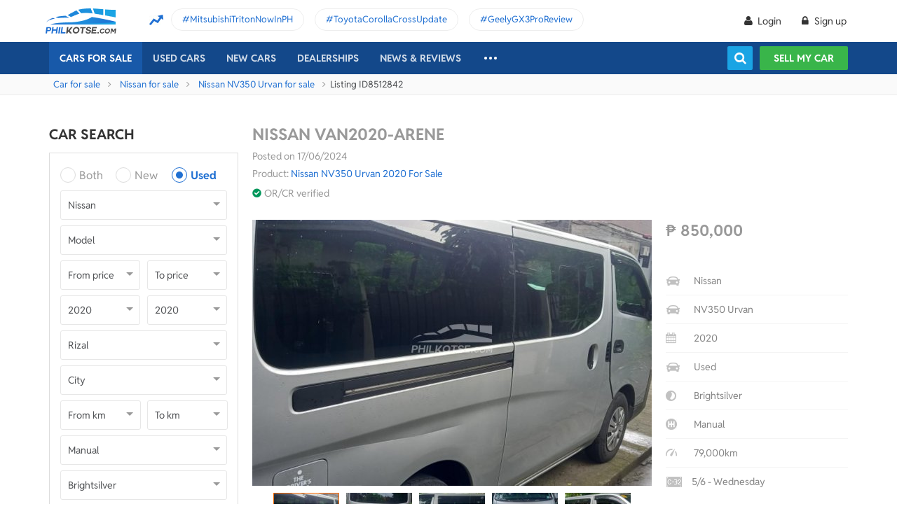

--- FILE ---
content_type: text/html; charset=utf-8
request_url: https://philkotse.com/nissan-nv350-urvan-25-standard-15-seater-mt-for-sale-in-cainta/van2020-arene-aid8512842
body_size: 105736
content:
<!DOCTYPE html>
<html lang="en" prefix="og: https://ogp.me/ns#">
<head>
    <meta charset="utf-8" />
    <meta name="viewport" content="width=device-width, initial-scale=1.0">
    <meta http-equiv="Access-Control-Allow-Origin" content="https://www.facebook.com">

    <link href="/favicon.ico?v=2" rel="shortcut icon" type="image/x-icon">
    <link rel="apple-touch-icon" sizes="180x180" href="/apple-touch-icon.png">
    <link rel="icon" type="image/png" sizes="32x32" href="/favicon-32x32.png">
    <link rel="icon" type="image/png" sizes="16x16" href="/favicon-16x16.png">
    <link rel="manifest" href="/site.webmanifest">
    <link rel="mask-icon" href="/safari-pinned-tab.svg" color="#5bbad5">
    <meta name="msapplication-TileColor" content="#da532c">
    <meta name="theme-color" content="#ffffff">

        <title>Buy Used Nissan NV350 Urvan 2020 for sale only ₱850000 - ID851284</title>

    <!-- No Index -->
<meta name="robots" content="noindex, nofollow" /><meta name="googlebot" content="noindex" />
    <!-- Meta Description -->
    <meta name="description" content="Contact seller and Find all details of this Used Nissan NV350 Urvan 2020 2.5 Standard 15-seater MT: prices, condition, images, description,...|  ID851284" />

    <meta name="geo.region" content="PH" />
    <meta name="geo.position" content="14.590927;120.990285" />
    <meta name="ICBM" content="14.590927, 120.990285" />
    <meta id="hddFbAppId" property="fb:app_id" content="370242783390234" />
    <meta property="fb:pages" content="399920817012361" />

    <!-- Meta Facebook -->
<meta property="og:site_name" content="philkotse.com" /><meta property="og:title" content="Nissan Van2020-aRene" /><meta property="og:type" content="article" /><meta property="og:description" content="Unit have a number of dents from unavoidable non vehicular incidents. The left headlight was hit by our ebike but still working except for thw parklight." /><meta property="og:url" content="https://philkotse.com/nissan-nv350-urvan-25-standard-15-seater-mt-for-sale-in-cainta/van2020-arene-aid8512842" /><meta property="og:image" content="https://img.philkotse.com/2024/06/17/20240617142914-38a6_wm.jpg" /><meta property="og:image:type" content="image/jpg" /><meta property="og:image:width" content="1200" /><meta property="og:image:height" content="627" />    
    <!-- Meta Alternate -->
<link rel="alternate" href="https://philkotse.com/nissan-nv350-urvan-25-standard-15-seater-mt-for-sale-in-cainta/van2020-arene-aid8512842" media="only screen and (max-width: 640px)" /><link rel="alternate" href="https://philkotse.com/nissan-nv350-urvan-25-standard-15-seater-mt-for-sale-in-cainta/van2020-arene-aid8512842" media="handheld" /><link rel="alternate" hreflang="en-ph" href="https://philkotse.com/nissan-nv350-urvan-25-standard-15-seater-mt-for-sale-in-cainta/van2020-arene-aid8512842"/><meta name="twitter:card" content="summary_large_image" /><meta name="twitter:site" content="@philkotsedotcom" /><meta name="twitter:creator" content="@philkotsedotcom" /><meta name="twitter:title" content="Nissan Van2020-aRene" /><meta name="twitter:description" content="Unit have a number of dents from unavoidable non vehicular incidents. The left headlight was hit by our ebike but still working except for thw parklight." /><meta name="twitter:image" content="https://img.philkotse.com/2024/06/17/20240617142914-38a6_wm.jpg" /><meta name="twitter:image:alt" content="Nissan Van2020-aRene" /><meta name="twitter:url" content="https://philkotse.com/nissan-nv350-urvan-25-standard-15-seater-mt-for-sale-in-cainta/van2020-arene-aid8512842" />    <!-- Meta image preload -->
    <!-- Meta Pagination -->
    

    <!-- Canonical -->
<link rel="canonical" href="https://philkotse.com/nissan-nv350-urvan-25-standard-15-seater-mt-for-sale-in-cainta/van2020-arene-aid8512842" />
    <!--Render Css-->
    <link href="/css/styleJqueryUI?v=SIEosHGlRKgxZqqtDZImuis7fy27XABcvPqtwivwr4Q1" rel="preload stylesheet" as="style" onload="this.onload=null;this.rel='stylesheet'"/><noscript><link href="/css/styleJqueryUI?v=SIEosHGlRKgxZqqtDZImuis7fy27XABcvPqtwivwr4Q1" rel="stylesheet"/></noscript>

    <link href="/css/styletheme?v=qBuV6bbfqHLOOCV68-rPqhXK2pmapv6Kmg9eWMAP_y01" rel="preload stylesheet" as="style" onload="this.onload=null;this.rel='stylesheet'"/><noscript><link href="/css/styletheme?v=qBuV6bbfqHLOOCV68-rPqhXK2pmapv6Kmg9eWMAP_y01" rel="stylesheet"/></noscript>

    <link href="/css/styleDOWIcon?v=EOdjTasOEPtJU4_5RsfglOFb7FKjOyfCvf6IH3F53XM1" rel="preload stylesheet" as="style" onload="this.onload=null;this.rel='stylesheet'"/><noscript><link href="/css/styleDOWIcon?v=EOdjTasOEPtJU4_5RsfglOFb7FKjOyfCvf6IH3F53XM1" rel="stylesheet"/></noscript>

    <link href="/css/styleIconChatWeb?v=Z7LqLUPm9mvZjUya75kbigI9T9z1l-KXB-pLiM6OgCs1" rel="preload stylesheet" as="style" onload="this.onload=null;this.rel='stylesheet'"/><noscript><link href="/css/styleIconChatWeb?v=Z7LqLUPm9mvZjUya75kbigI9T9z1l-KXB-pLiM6OgCs1" rel="stylesheet"/></noscript>


    
    <link href="/ScriptsV2/Library/Swiper-6.8.4/swiper-bundle.min.css" rel="preload stylesheet" as="style" onload="this.onload=null;this.rel='stylesheet'"/><noscript><link href="/ScriptsV2/Library/Swiper-6.8.4/swiper-bundle.min.css" rel="stylesheet"/></noscript>

    <link href="/css/stylechosen?v=jDyH3TFymGLXpHMSNlV5b6AtGCaph3tjm3xXequ8Ogc1" rel="preload stylesheet" as="style" onload="this.onload=null;this.rel='stylesheet'"/><noscript><link href="/css/stylechosen?v=jDyH3TFymGLXpHMSNlV5b6AtGCaph3tjm3xXequ8Ogc1" rel="stylesheet"/></noscript>

    <link href="/ScriptsV2/Library/lightgallery-1.10.0/css/lightgallery.min.css" rel="preload stylesheet" as="style" onload="this.onload=null;this.rel='stylesheet'"/><noscript><link href="/ScriptsV2/Library/lightgallery-1.10.0/css/lightgallery.min.css" rel="stylesheet"/></noscript>


    <link href="/css/styleDetailAutoWeb?v=HzDfQb5RLsNy5cWx-d7ZwyJN9f5fKCmSkT_Q18UTrE81" rel="preload stylesheet" as="style" onload="this.onload=null;this.rel='stylesheet'"/><noscript><link href="/css/styleDetailAutoWeb?v=HzDfQb5RLsNy5cWx-d7ZwyJN9f5fKCmSkT_Q18UTrE81" rel="stylesheet"/></noscript>

    <link href="/css/StyleBanner?v=5I1BFQFpPq8_9FsEC8AeO-ForKVhDtUC1YKIBtCtf-Q1" rel="preload stylesheet" as="style" onload="this.onload=null;this.rel='stylesheet'"/><noscript><link href="/css/StyleBanner?v=5I1BFQFpPq8_9FsEC8AeO-ForKVhDtUC1YKIBtCtf-Q1" rel="stylesheet"/></noscript>

    <link href="/css/StylePopupWeb?v=PKnv_WhUyW0nsc4mQVgQkfL9tCOSIq0aDrfcHFjaUTE1" rel="preload stylesheet" as="style" onload="this.onload=null;this.rel='stylesheet'"/><noscript><link href="/css/StylePopupWeb?v=PKnv_WhUyW0nsc4mQVgQkfL9tCOSIq0aDrfcHFjaUTE1" rel="stylesheet"/></noscript>

    <link href="/css/styleLeadFormWeb?v=2lRDoRBr39ZHRtkq-QEw9mx0st0K3jqQSA9oUOtVb6I1" rel="preload stylesheet" as="style" onload="this.onload=null;this.rel='stylesheet'"/><noscript><link href="/css/styleLeadFormWeb?v=2lRDoRBr39ZHRtkq-QEw9mx0st0K3jqQSA9oUOtVb6I1" rel="stylesheet"/></noscript>

    <link href="/css/styleBoxNeedAdviceWeb?v=zuhKQQb6gBUJf54wwW2GGY565Jhv8nmXrSqqZQQ6tAo1" rel="preload stylesheet" as="style" onload="this.onload=null;this.rel='stylesheet'"/><noscript><link href="/css/styleBoxNeedAdviceWeb?v=zuhKQQb6gBUJf54wwW2GGY565Jhv8nmXrSqqZQQ6tAo1" rel="stylesheet"/></noscript>

    <link href="/css/styleCarInsuranceWeb?v=JhDubk8Ytr5fFRhvVM-VFscF4uVk6ORcgzJGBX2azVs1" rel="preload stylesheet" as="style" onload="this.onload=null;this.rel='stylesheet'"/><noscript><link href="/css/styleCarInsuranceWeb?v=JhDubk8Ytr5fFRhvVM-VFscF4uVk6ORcgzJGBX2azVs1" rel="stylesheet"/></noscript>


    <!--End Render Css-->
    <!-- Schema -->
    
        <script type="application/ld+json">
        {
          "@context": "http://schema.org/", 
          "@type": "BreadcrumbList", 
          "itemListElement": [
            { 
              "@type": "ListItem", 
              "position": "1", 
              "name": "Car for sale",
              "item": "https://philkotse.com/cars-for-sale"
            }
            ,
                { 
                    "@type": "ListItem", 
                    "position": "2", 
                    "name": "Nissan for sale",
                    "item": "https://philkotse.com/nissan-for-sale"
                }
                ,
                { 
                    "@type": "ListItem", 
                    "position": "3", 
                    "name": "Nissan NV350 Urvan for sale",
                    "item": "https://philkotse.com/nissan-nv350-urvan-for-sale"
                }
                ,
                { 
                    "@type": "ListItem", 
                    "position": "4", 
                    "name": "Nissan Van2020aRene",
                    "item": "https://philkotse.com/nissan-nv350-urvan-25-standard-15-seater-mt-for-sale-in-cainta/van2020-arene-aid8512842"
                }
                
          ]
        }
        </script>
        
    <!-- End Schema -->
    <!-- MePuzz -->
    <!-- MePuzz start -->
<!--<script>
    (function (i, s, o, g, r, a, m) {
        i['MePuzzAnalyticsObject'] = r; i[r] = i[r] || function () {
            (i[r].q = i[r].q || []).push(arguments);
        }, i[r].l = 1 * new Date(); a = s.createElement(o),
            m = s.getElementsByTagName(o)[0]; a.async = 1; a.src = g;
        m.parentNode.insertBefore(a, m);
    })(window, document, 'script', 'https://mepuzz.com/sdk/v2/MePuzzSDK4Phil.js', 'mePuzz');
    mePuzz('setAppId', 'OVpeBKv46j');
    mePuzz('track', 'pageview');
</script>-->
<!-- MePuzz end -->

    <script defer src="/ScriptsV2/Library/firebasejs/7.14.4/firebase-app.js" ></script>
 
    <script defer src="/ScriptsV2/Library/firebasejs/7.14.4/firebase-messaging.js" ></script>
 

    <!-- Google Tag Manager Head-->
    
<link rel="preconnect" href="https://www.google-analytics.com">
<link rel="preconnect" href="https://www.googletagmanager.com">

<link rel="preconnect" href="https://apis.google.com">




<link rel="preconnect" href="https://onesignal.com">
<link rel="preconnect" href="https://cdn.onesignal.com">
<link rel="preconnect" href="https://log.philkotse.com">

    <!-- Content GTM -->
    <!-- End Content GTM -->
    <!-- Google Tag Manager -->
    <script>
        (function (w, d, s, l, i) {
            w[l] = w[l] || []; w[l].push({
                'gtm.start':
                    new Date().getTime(), event: 'gtm.js'
            }); var f = d.getElementsByTagName(s)[0],
                j = d.createElement(s), dl = l != 'dataLayer' ? '&l=' + l : ''; j.async = true; j.src =
                    'https://www.googletagmanager.com/gtm.js?id=' + i + dl; f.parentNode.insertBefore(j, f);
        })(window, document, 'script', 'dataLayer', 'GTM-NJGVVXD');</script>
    <!-- End Google Tag Manager -->


    <!-- Firebase -->
    
<script>
    // Your web app's Firebase configuration
    var firebaseConfig = {
        apiKey: "AIzaSyCh5hCqtzzvIbkzN-ah8dJI_1LUAb-QXaI",
        authDomain: "philkotse.firebaseapp.com",
        databaseURL: "https://philkotse.firebaseio.com",
        projectId: "philkotse",
        storageBucket: "philkotse.appspot.com",
        messagingSenderId: "27998486496",
        appId: "1:27998486496:web:87d17ddb7acd80753b7585",
        measurementId: "G-W4JW1W9PX6"
    };
</script>

    <!-- Google Adsense -->
    
    <!-- End Google Adsense -->

</head>
<body>
    <!-- Google Tag Manager Body-->
    
    <!-- Google Tag Manager (noscript) -->
    <noscript>
        <iframe src="https://www.googletagmanager.com/ns.html?id=GTM-NJGVVXD"
                height="0" width="0" style="display:none;visibility:hidden"></iframe>
    </noscript>
    <!-- End Google Tag Manager (noscript) -->


    <div id="wr_wrapper">
        

<!--header and menu top-->
<div class="header-fix fix-theme-old" style="height: 106px;">
    <div class="header" id="header">
        <!--headtop-->
        <div class="header-top">
            <div class="container">
                <a href="/" class="logo">
                    <img width="102"
                         height="36"
                         data-src="/ContentV2/Web/img/logo-philkotse.png"
                         alt="Buy and Sell cars philippines"
                         title="Philkotse - Buy and Sell Cars"
                         class="lozad" />
                </a>
                    <div class="box-spotlight-new">
        <div class="item-spotlight-new">
            <span class="title" title="Spotlight"> Spotlight: </span>
                <a title="MitsubishiTritonNowInPH" href="https://philkotse.com/new-releases/mitsubishi-triton-launch-philippines-15529">MitsubishiTritonNowInPH </a>
                <a title="ToyotaCorollaCrossUpdate" href="https://philkotse.com/new-releases/2024-toyota-corolla-cross-refresh-debut-asean-15571">ToyotaCorollaCrossUpdate </a>
                <a title="GeelyGX3ProReview" href="https://philkotse.com/car-review/geely-gx3-pro-philippines-rv451">GeelyGX3ProReview </a>
        </div>
    </div>

            </div>
        </div>
        <!--navi top-->
        <div class="navi">
            <div class="container">
                

<ul class="menu-top">
    <!-- Logo (display when scroll down & header neo) -->
    <li>
        <a href="/" class="logo-white">
            <img width="102"
                 height="36"
                 data-src="/ContentV2/Web/img/logo-philkotse-white.png"
                 alt="Buy and Sell cars philippines"
                 title="Philkotse - Buy and Sell Cars"
                 class="lozad" />
        </a>
    </li>

    <!-- Cars For Sale -->
    <li class="car-for-sale">
        <a id="nav_car" href="/cars-for-sale" class="active">Cars For Sale</a>
            <div class="sub-menu-car-for-sale" id="menu_brand">
        <div class="container">
            <ul class="list-brand brandall-car">
                    <li class="i-toyota">
                        <a href="/toyota-for-sale" title="Toyota for sale">
                            <span class="name"></span>
                            <span class="text-ellipsis"> Toyota</span>
                        </a>
                    </li>
                    <li class="i-ford">
                        <a href="/ford-for-sale" title="Ford for sale">
                            <span class="name"></span>
                            <span class="text-ellipsis"> Ford</span>
                        </a>
                    </li>
                    <li class="i-mitsubishi">
                        <a href="/mitsubishi-for-sale" title="Mitsubishi for sale">
                            <span class="name"></span>
                            <span class="text-ellipsis"> Mitsubishi</span>
                        </a>
                    </li>
                    <li class="i-honda">
                        <a href="/honda-for-sale" title="Honda for sale">
                            <span class="name"></span>
                            <span class="text-ellipsis"> Honda</span>
                        </a>
                    </li>
                    <li class="i-hyundai">
                        <a href="/hyundai-for-sale" title="Hyundai for sale">
                            <span class="name"></span>
                            <span class="text-ellipsis"> Hyundai</span>
                        </a>
                    </li>
                    <li class="i-nissan">
                        <a href="/nissan-for-sale" title="Nissan for sale">
                            <span class="name"></span>
                            <span class="text-ellipsis"> Nissan</span>
                        </a>
                    </li>
                    <li class="i-chevrolet">
                        <a href="/chevrolet-for-sale" title="Chevrolet for sale">
                            <span class="name"></span>
                            <span class="text-ellipsis"> Chevrolet</span>
                        </a>
                    </li>
                    <li class="i-subaru">
                        <a href="/subaru-for-sale" title="Subaru for sale">
                            <span class="name"></span>
                            <span class="text-ellipsis"> Subaru</span>
                        </a>
                    </li>
                    <li class="i-suzuki">
                        <a href="/suzuki-for-sale" title="Suzuki for sale">
                            <span class="name"></span>
                            <span class="text-ellipsis"> Suzuki</span>
                        </a>
                    </li>
                    <li class="i-kia">
                        <a href="/kia-for-sale" title="Kia for sale">
                            <span class="name"></span>
                            <span class="text-ellipsis"> Kia</span>
                        </a>
                    </li>
                    <li class="i-isuzu">
                        <a href="/isuzu-for-sale" title="Isuzu for sale">
                            <span class="name"></span>
                            <span class="text-ellipsis"> Isuzu</span>
                        </a>
                    </li>
                    <li class="i-mazda">
                        <a href="/mazda-for-sale" title="Mazda for sale">
                            <span class="name"></span>
                            <span class="text-ellipsis"> Mazda</span>
                        </a>
                    </li>
            </ul>
            <a href="/cars-for-sale" class="more">View All Car For Sale <i class="icon-angle-circled-right"></i></a>
        </div>
    </div>

    </li>

    <!-- Used Cars -->
    <li >
        <a href="/used-cars-for-sale" class="">Used cars</a>

        <ul class="sub-menu-new">
            
            <li>
                <a class="cursor-default " href="javascript:void(0)">By Body Type</a>
                    <div class="sub-menu-new-level-2">
                        <ul class="list">
                            <li>
                                <a class="" href="/used-cars-suv-for-sale" title="Used suv for sale philippines">SUV</a>
                                <a class="" href="/used-cars-sedan-for-sale" title="Second hand sedan for sale">Sedan</a>
                                <a class="" href="/used-cars-hatchback-for-sale" title="Used hatchback cars for sale">Hatchback</a>
                                <a class="" href="/used-cars-van-for-sale" title="2nd hand van for sale">Van</a>
                                <a class="" href="/used-cars-minivan-for-sale" title="Second hand mini van for sale">Minivan</a>
                                <a class="" href="/used-cars-truck-for-sale" title="Second hand pickup for sale">Truck</a>
                                <a class="" href="/used-cars-mpv-for-sale" title="Second hand mpv for sale">MPV</a>
                            </li>
                        </ul>
                    </div>

            </li>
            <li>
                <a class="cursor-default " href="javascript:void(0)">By Price Range</a>
                    <div class="sub-menu-new-level-2">
                        <ul class="list">
                            <li>
                                <a class="" href="/used-cars-for-sale/mlt1000000" title="Cars for sale below ₱1.000.000">Under ₱1.000.000</a>
                                <a class="" href="/used-cars-for-sale/mlt500000" title="Cars for sale car under 500k">Under ₱500.000</a>
                                <a class="" href="/used-cars-for-sale/mlt300000" title="Used cars for sale philippines below 300k">Under ₱300.000</a>
                                <a class="" href="/used-cars-for-sale/mlt250000" title="Used cars for sale philippines below 250k">Under ₱250.000</a>
                                <a class="" href="/used-cars-for-sale/mlt200000" title="Used cars for sale philippines below 200k">Under ₱200.000</a>
                                <a class="" href="/used-cars-for-sale/mlt150000" title="2nd hand cars worth 150k">Under ₱150.000</a>
                                <a class="" href="/used-cars-for-sale/mlt100000" title="Used cars for sale philippines below 100k">Under ₱100.000</a>
                            </li>
                        </ul>
                    </div>

            </li>
            <li>
                <a class="cursor-default " href="javascript:void(0)">By Location</a>
                    <div class="sub-menu-new-level-2">
                        <ul class="list">
                            <li>
                                <a class="" href="/used-cars-for-sale-in-cagayan" title="Used car for sale in Cagayan">Cagayan</a>
                                <a class="" href="/used-cars-for-sale-in-pampanga" title="Used car for sale in Pampanga">Pampanga</a>
                                <a class="" href="/used-cars-for-sale-in-cebu" title="Used car for sale in Cebu">Cebu</a>
                                <a class="" href="/used-cars-for-sale-in-iloilo" title="Used car for sale in Iloilo">Iloilo</a>
                                <a class="" href="/used-cars-for-sale-in-metro-manila" title="Used car for sale in Metro Manila">Metro Manila</a>
                                <a class="" href="/used-cars-for-sale-in-baguio-benguet" title="Used car for sale in Baguio Benguet">Baguio Benguet</a>
                                <a class="" href="/used-cars-for-sale-in-pangasinan" title="Used car for sale in Pangasinan">Pangasinan</a>
                            </li>
                        </ul>
                    </div>

            </li>
            
            
        </ul>
    </li>

    <!-- Repossessed Cars -->
    

    <!-- Car Guide -->
        <li class="menu-new-car-new">
            <a href="/car-prices-philippines" class="">New cars</a>

            <ul class="sub-menu-new">
                <!-- Car Price -->
                <li>
                    <a href="/car-prices-philippines" class="">Car price</a>
                    <div class="sub-menu-new-level-2">
                        <ul class="list">
                                    <li>
                                        <a class="" href="/toyota-philippines-price-list">Toyota</a>
                                    </li>
                                    <li>
                                        <a class="" href="/mitsubishi-philippines-price-list">Mitsubishi</a>
                                    </li>
                                    <li>
                                        <a class="" href="/honda-philippines-price-list">Honda</a>
                                    </li>
                                    <li>
                                        <a class="" href="/hyundai-philippines-price-list">Hyundai</a>
                                    </li>
                                    <li>
                                        <a class="" href="/isuzu-philippines-price-list">Isuzu</a>
                                    </li>
                                    <li>
                                        <a class="" href="/mg-philippines-price-list">MG</a>
                                    </li>
                                    <li>
                                        <a class="" href="/chery-philippines-price-list">Chery</a>
                                    </li>
                                    <li>
                                        <a class="" href="/kia-philippines-price-list">Kia</a>
                                    </li>
                                    <li>
                                        <a class="" href="/ford-philippines-price-list">Ford</a>
                                    </li>
                                    <li>
                                        <a class="" href="/nissan-philippines-price-list">Nissan</a>
                                    </li>
                                    <li>
                                        <a class="" href="/mazda-philippines-price-list">Mazda</a>
                                    </li>
                                    <li>
                                        <a class="" href="/suzuki-philippines-price-list">Suzuki</a>
                                    </li>
                                    <li>
                                        <a class="" href="/bmw-philippines-price-list">BMW</a>
                                    </li>
                                    <li>
                                        <a class="" href="/mercedes-benz-philippines-price-list">Mercedes-Benz</a>
                                    </li>
                                    <li>
                                        <a class="" href="/jeep-philippines-price-list">Jeep</a>
                                    </li>
                            <li class="i-more-new">
                                <a href="/car-prices-philippines">
                                    All Brands »
                                </a>
                            </li>
                        </ul>
                    </div>
                </li>
                <!-- Car Promo -->
                <li>
                    <a href="/all-promotions-in-the-philippines" class="">Car promos</a>
                </li>
            </ul>

        </li>
    <li>
        <a href="/auto-dealerships-in-the-philippines" class="">Dealerships</a>
    </li>
    

    <!-- News & Reviews -->
    <li>
        <a href="javascript:void(0);" class="cursor-default">News & reviews</a>
        <ul class="sub-menu-new">
            <!-- Car Reviews -->
                <li>
                    <a href="/car-review" class="">Car Reviews</a>
                            <div class="sub-menu-new-level-2">
                                <ul class="list">
                                        <li>
                                            <a class="" href="/car-review-toyota">Toyota</a>
                                        </li>
                                        <li>
                                            <a class="" href="/car-review-honda">Honda</a>
                                        </li>
                                        <li>
                                            <a class="" href="/car-review-mitsubishi">Mitsubishi</a>
                                        </li>
                                        <li>
                                            <a class="" href="/car-review-ford">Ford</a>
                                        </li>
                                        <li>
                                            <a class="" href="/car-review-hyundai">Hyundai</a>
                                        </li>
                                        <li>
                                            <a class="" href="/car-review-isuzu">Isuzu</a>
                                        </li>
                                        <li>
                                            <a class="" href="/car-review-suzuki">Suzuki</a>
                                        </li>
                                        <li>
                                            <a class="" href="/car-review-nissan">Nissan</a>
                                        </li>
                                        <li>
                                            <a class="" href="/car-review-kia">Kia</a>
                                        </li>
                                        <li>
                                            <a class="" href="/car-review-mazda">Mazda</a>
                                        </li>
                                    <li><a href="/car-review">All Brands</a></li>
                                </ul>
                            </div>

                </li>
            <!-- Car Comparison -->
            <li>
                <a href="/car-comparison" class="">Car Comparisons</a>
            </li>
            <!-- Car News -->
            <li>
                <a href="/news" class="">Car News</a>
                <div class="sub-menu-new-level-2">
                    <ul class="list">
                                <li>
                                    <a class="" href="/news/market-news">Market News</a>
                                </li>
                                <li>
                                    <a class="" href="/news/new-releases">New Releases</a>
                                </li>
                                <li>
                                    <a class="" href="/news/car-events">Car Events</a>
                                </li>
                    </ul>
                </div>
            </li>
            <!-- Tips & Advice -->
            <li>
                <a href="/tips-advice" class="">Tips & Advice</a>
                <div class="sub-menu-new-level-2">
                    <ul class="list">
                        <li><a href="/tips-advice/list-ticles" class="">List-ticles</a></li>
                                <li>
                                    <a class="" href="/tips-advice/car-buying-and-selling">Car Buying &amp; Selling</a>
                                </li>
                                <li>
                                    <a class="" href="/tips-advice/car-maintenance">Car Maintenance</a>
                                </li>
                                <li>
                                    <a class="" href="/tips-advice/safe-driving">Safe Driving</a>
                                </li>
                    </ul>
                </div>
            </li>
            <!-- Car Videos -->
            <li><a href="/video" class="">Car Videos</a></li>
            <!-- E-Magazine -->
            <li><a href="/magazine" class="">E-Magazine</a></li>
            <li></li>
        </ul>
    </li>
    <!-- car insurance -->
    

    <!-- Dealerships & Promos -->
    

    <!-- ... -->
    <li class="more-menu">
        <ul class="sub-menu-new">
            
            <li>
                <a href="/become-a-partner" rel="nofollow">Become Our Partner</a>
            </li>
            <li>
                <a href="/loan-calculator" class="">Loan Calculator</a>
            </li>
            <li>
                <a href="/car-insurance" class="">Car Insurance</a>
            </li>
            
            

            <!-- Used Cars (display when scroll down & header neo) -->
            
        </ul>
    </li>

    <!-- Icon Search -->
    <li class="search-fix">
        <span class="icon-show-search"></span>
    </li>
</ul>




                <div class="right-menu">
                    <div class="box-acc" id="box-user"></div>
                    <!--Search suggestion-->
                    <div class="box-search-h">
                        <span class="btn-search" id="show-tab-search-text"></span>
                        <div class="box-search-head">
                            <input class="input-text input-search-suggestion ui-autocomplete-input" id="txtKeywordSearchHome" placeholder="search by keywords" type="text" />
                            <div class="btn-search-text" id="searchAutoText"></div>
                        </div>
                    </div>
                    <!--End -->
                    <a href="/sell-car" class="btn-sell-mycar ss-slab">
                        Sell my car
                        <span class="tootip">
                            Tip: Creating a listing on
                            <strong>Philkotse.com</strong> will help your
                            car reach nearly <strong>
                                300 potential
                                buyers within the first week!
                            </strong>
                        </span>
                    </a>
                </div>
            </div>
        </div>
    </div>
</div>
<div class="" id="position_menu"></div>
<!--end header and menu top-->

        <div id="fix_height">
            



<div class="breadcrumb"><div class="container" > <a href="/cars-for-sale" title="Car for sale" class="alink">Car for sale</a><a href="/nissan-for-sale" title="Nissan for sale" class="alink">Nissan for sale</a><a href="/nissan-nv350-urvan-for-sale" title="Nissan NV350 Urvan for sale" class="alink">Nissan NV350 Urvan for sale</a><span>Listing ID8512842</span></div></div>
<div class="container">
    <!-- Detail_Top_1 (Banner CMS) -->
    

    <div class="content mt-40">
        <div class="a-column">
            <!-- Box Search -->
            <h2 class="heading">Car Search</h2>
<div class="box-search-advance">
    <ul id="boxSearchLeft" class="form-search-a chosen-popup">
        <li>
            <div class="radio">
                <input id="condition-both" name="rdConditionSearchAutoListing" type="radio"  value="0" />
                <label for="condition-both" class="radio-label">Both</label>
            </div>
            <div class="radio">
                <input id="condition-new" name="rdConditionSearchAutoListing" type="radio"  value="2" />
                <label for="condition-new" class="radio-label">New</label>
            </div>
            <div class="radio">
                <input id="condition-used" name="rdConditionSearchAutoListing" type="radio" checked value="3" />
                <label for="condition-used" class="radio-label">Used</label>
            </div>
        </li>
        <li>
            <div class="custom-select-a">
                <select id="comboboxBrandSearchAutoListing" class="select-box chosen-select" onchange="ComboboxCommons.GenerateModel(this.value, 'comboboxModelSearchAutoListing');">
                    <option value="0">Brand</option>
                        <option data-alias="abarth"  value="118">Abarth</option>
                        <option data-alias="acura"  value="1">Acura</option>
                        <option data-alias="alfa-romeo"  value="2">Alfa Romeo</option>
                        <option data-alias="asia-motors"  value="74">Asia Motors</option>
                        <option data-alias="aston-martin"  value="3">Aston Martin</option>
                        <option data-alias="audi"  value="4">Audi</option>
                        <option data-alias="baic"  value="49">BAIC</option>
                        <option data-alias="bmw"  value="6">BMW</option>
                        <option data-alias="byd"  value="50">BYD</option>
                        <option data-alias="bajaj"  value="124">Bajaj</option>
                        <option data-alias="bentley"  value="5">Bentley</option>
                        <option data-alias="cadillac"  value="7">Cadillac</option>
                        <option data-alias="chana"  value="51">Chana</option>
                        <option data-alias="changan"  value="121">Changan</option>
                        <option data-alias="chery"  value="8">Chery</option>
                        <option data-alias="chevrolet"  value="9">Chevrolet</option>
                        <option data-alias="chrysler"  value="10">Chrysler</option>
                        <option data-alias="citroen"  value="81">Citroen</option>
                        <option data-alias="daewoo"  value="11">Daewoo</option>
                        <option data-alias="daihatsu"  value="12">Daihatsu</option>
                        <option data-alias="dodge"  value="13">Dodge</option>
                        <option data-alias="dong-feng"  value="52">Dong Feng</option>
                        <option data-alias="faw"  value="53">FAW</option>
                        <option data-alias="ferrari"  value="14">Ferrari</option>
                        <option data-alias="fiat"  value="15">Fiat</option>
                        <option data-alias="ford"  value="16">Ford</option>
                        <option data-alias="foton"  value="17">Foton</option>
                        <option data-alias="freightliner"  value="204">Freightliner</option>
                        <option data-alias="fruehauf"  value="202">Fruehauf</option>
                        <option data-alias="fuel-tanker-trailer"  value="203">Fuel Tanker Trailer</option>
                        <option data-alias="fuso"  value="122">Fuso</option>
                        <option data-alias="gac"  value="114">GAC</option>
                        <option data-alias="gaz"  value="113">Gaz</option>
                        <option data-alias="geely"  value="54">Geely</option>
                        <option data-alias="gmc"  value="18">Gmc</option>
                        <option data-alias="golden-dragon"  value="55">Golden Dragon</option>
                        <option data-alias="great-wall-motor"  value="56">Great Wall Motor</option>
                        <option data-alias="haima"  value="57">Haima</option>
                        <option data-alias="hino"  value="123">Hino</option>
                        <option data-alias="honda"  value="19">Honda</option>
                        <option data-alias="hummer"  value="20">Hummer</option>
                        <option data-alias="hyundai"  value="21">Hyundai</option>
                        <option data-alias="infiniti"  value="88">Infiniti</option>
                        <option data-alias="international"  value="205">International</option>
                        <option data-alias="isuzu"  value="22">Isuzu</option>
                        <option data-alias="jac"  value="59">JAC</option>
                        <option data-alias="jmc"  value="61">JMC</option>
                        <option data-alias="jaguar"  value="23">Jaguar</option>
                        <option data-alias="jeep"  value="24">Jeep</option>
                        <option data-alias="jetour"  value="212">Jetour</option>
                        <option data-alias="jinbei"  value="60">Jinbei</option>
                        <option data-alias="joylong"  value="62">Joylong</option>
                        <option data-alias="kaicene"  value="119">Kaicene</option>
                        <option data-alias="kawasaki"  value="206">Kawasaki</option>
                        <option data-alias="kia"  value="25">Kia</option>
                        <option data-alias="king-long"  value="63">King Long</option>
                        <option data-alias="komatsu"  value="207">Komatsu</option>
                        <option data-alias="lamborghini"  value="64">Lamborghini</option>
                        <option data-alias="land-rover"  value="26">Land Rover</option>
                        <option data-alias="lexus"  value="27">Lexus</option>
                        <option data-alias="lifan"  value="65">Lifan</option>
                        <option data-alias="lincoln"  value="28">Lincoln</option>
                        <option data-alias="lotus"  value="66">Lotus</option>
                        <option data-alias="lynk-co"  value="215">Lynk &amp; Co</option>
                        <option data-alias="mg"  value="33">MG</option>
                        <option data-alias="mahindra"  value="29">Mahindra</option>
                        <option data-alias="maserati"  value="67">Maserati</option>
                        <option data-alias="maxus"  value="116">Maxus</option>
                        <option data-alias="mazda"  value="30">Mazda</option>
                        <option data-alias="mclaren"  value="92">McLaren</option>
                        <option data-alias="mercedes-benz"  value="31">Mercedes-Benz</option>
                        <option data-alias="mercury"  value="32">Mercury</option>
                        <option data-alias="mini"  value="34">Mini</option>
                        <option data-alias="mitsubishi"  value="35">Mitsubishi</option>
                        <option data-alias="morgan"  value="68">Morgan</option>
                        <option data-alias="nissan" selected value="36">Nissan</option>
                        <option data-alias="omoda"  value="213">Omoda</option>
                        <option data-alias="opel"  value="37">Opel</option>
                        <option data-alias="peugeot"  value="38">Peugeot</option>
                        <option data-alias="porsche"  value="39">Porsche</option>
                        <option data-alias="proton"  value="40">Proton</option>
                        <option data-alias="ram"  value="112">Ram</option>
                        <option data-alias="renault"  value="111">Renault</option>
                        <option data-alias="rolls-royce"  value="71">Rolls-Royce</option>
                        <option data-alias="saab"  value="110">Saab</option>
                        <option data-alias="scion"  value="41">Scion</option>
                        <option data-alias="shacman"  value="120">Shacman</option>
                        <option data-alias="sinotruk"  value="201">Sinotruk</option>
                        <option data-alias="smart"  value="72">Smart</option>
                        <option data-alias="ssangyong"  value="42">SsangYong</option>
                        <option data-alias="stewart-stevenson"  value="210">Stewart &amp; Stevenson</option>
                        <option data-alias="subaru"  value="43">Subaru</option>
                        <option data-alias="suzuki"  value="44">Suzuki</option>
                        <option data-alias="tcm"  value="208">TCM</option>
                        <option data-alias="tadano"  value="115">Tadano</option>
                        <option data-alias="tata"  value="45">Tata</option>
                        <option data-alias="tesla"  value="117">Tesla</option>
                        <option data-alias="toyota"  value="46">Toyota</option>
                        <option data-alias="vinfast"  value="216">Vinfast</option>
                        <option data-alias="volkswagen"  value="47">Volkswagen</option>
                        <option data-alias="volvo"  value="48">Volvo</option>
                        <option data-alias="xgma"  value="209">XGMA</option>
                </select>
            </div>
        </li>
        <li>
            <div class="custom-select-a">
                <input type="hidden" id="hddModelId" value="1812" />

                <select id="comboboxModelSearchAutoListing" class="select-box chosen-select">
                    <option selected value="0">Model</option>
                </select>
            </div>
        </li>
        
        <li>
            <div class="row">
                <div class="col-6">
                    <div class="custom-select-a">
                        <select id="min_price" class="select-box disable_search">
                            <option value="0">From price</option>
                                <option  value="₱0">  ₱0</option>
                                <option  value="‎₱250,000">  ‎₱250,000</option>
                                <option  value="‎₱500,000">  ‎₱500,000</option>
                                <option  value="‎₱750,000">  ‎₱750,000</option>
                                <option  value="‎₱1,000,000">  ‎₱1,000,000</option>
                                <option  value="‎‎₱2,000,000">  ‎‎₱2,000,000</option>
                                <option  value="‎‎₱3,000,000">  ‎‎₱3,000,000</option>
                                <option  value="‎‎₱5,000,000">  ‎‎₱5,000,000</option>
                                <option  value="‎‎₱8,000,000">  ‎‎₱8,000,000</option>
                        </select>

                    </div>
                </div>
                <div class="col-6">
                    <div class="custom-select-a">
                        <select id="max_price" class="select-box disable_search">
                            <option value="0">To price</option>
                                <option  value="‎₱250,000">  ‎₱250,000</option>
                                <option  value="‎₱500,000">  ‎₱500,000</option>
                                <option  value="‎₱750,000">  ‎₱750,000</option>
                                <option  value="‎₱1,000,000">  ‎₱1,000,000</option>
                                <option  value="‎‎₱2,000,000">  ‎‎₱2,000,000</option>
                                <option  value="‎‎₱3,000,000">  ‎‎₱3,000,000</option>
                                <option  value="‎‎₱5,000,000">  ‎‎₱5,000,000</option>
                                <option  value="‎‎₱8,000,000">  ‎‎₱8,000,000</option>
                                <option  value="‎‎&gt; ₱8,000,000">  ‎‎> ₱8,000,000</option>
                        </select>
                    </div>
                </div>
            </div>
        </li>
        <li>
            <div class="row">
                <div class="col-6">
                    <div class="custom-select-a">
                        <select id="min_year" class="select-box disable_search">
                            <option value="0">From year</option>

                                <option  value="2026">2026</option>
                                <option  value="2025">2025</option>
                                <option  value="2024">2024</option>
                                <option  value="2023">2023</option>
                                <option  value="2022">2022</option>
                                <option  value="2021">2021</option>
                                <option selected value="2020">2020</option>
                                <option  value="2019">2019</option>
                                <option  value="2018">2018</option>
                                <option  value="2017">2017</option>
                                <option  value="2016">2016</option>
                                <option  value="2015">2015</option>
                                <option  value="2014">2014</option>
                                <option  value="2013">2013</option>
                                <option  value="2012">2012</option>
                                <option  value="2011">2011</option>
                                <option  value="2010">2010</option>
                                <option  value="2009">2009</option>
                                <option  value="2008">2008</option>
                                <option  value="2007">2007</option>
                                <option  value="2006">2006</option>
                                <option  value="2005">2005</option>
                                <option  value="2004">2004</option>
                                <option  value="2003">2003</option>
                                <option  value="2002">2002</option>
                                <option  value="2001">2001</option>
                                <option  value="2000">2000</option>
                                <option  value="1999">1999</option>
                                <option  value="1998">1998</option>
                                <option  value="1997">1997</option>
                                <option  value="1996">1996</option>
                                <option  value="1995">1995</option>
                                <option  value="1994">1994</option>
                                <option  value="1993">1993</option>
                                <option  value="1992">1992</option>
                                <option  value="1991">1991</option>
                                <option  value="1990">1990</option>
                        </select>

                    </div>
                </div>
                <div class="col-6">
                    <div class="custom-select-a">
                        <select id="max_year" class="select-box disable_search">
                            <option value="0">To year</option>
                                <option  value="2026">2026</option>
                                <option  value="2025">2025</option>
                                <option  value="2024">2024</option>
                                <option  value="2023">2023</option>
                                <option  value="2022">2022</option>
                                <option  value="2021">2021</option>
                                <option selected value="2020">2020</option>
                                <option  value="2019">2019</option>
                                <option  value="2018">2018</option>
                                <option  value="2017">2017</option>
                                <option  value="2016">2016</option>
                                <option  value="2015">2015</option>
                                <option  value="2014">2014</option>
                                <option  value="2013">2013</option>
                                <option  value="2012">2012</option>
                                <option  value="2011">2011</option>
                                <option  value="2010">2010</option>
                                <option  value="2009">2009</option>
                                <option  value="2008">2008</option>
                                <option  value="2007">2007</option>
                                <option  value="2006">2006</option>
                                <option  value="2005">2005</option>
                                <option  value="2004">2004</option>
                                <option  value="2003">2003</option>
                                <option  value="2002">2002</option>
                                <option  value="2001">2001</option>
                                <option  value="2000">2000</option>
                                <option  value="1999">1999</option>
                                <option  value="1998">1998</option>
                                <option  value="1997">1997</option>
                                <option  value="1996">1996</option>
                                <option  value="1995">1995</option>
                                <option  value="1994">1994</option>
                                <option  value="1993">1993</option>
                                <option  value="1992">1992</option>
                                <option  value="1991">1991</option>
                                <option  value="1990">1990</option>
                        </select>
                    </div>
                </div>
            </div>
        </li>
        <li>
            <div class="custom-select-a">
                <select id="comboboxRegionSearchAutoListing" class="select-box chosen-select" onchange="ComboboxCommons.GenerateCity(this.value, 'comboboxCitySearchAutoListing');">
                    <option value="0">Region</option>
                        <option data-alias="abra"  value="1">Abra</option>
                        <option data-alias="agusan-del-norte"  value="2">Agusan del Norte</option>
                        <option data-alias="agusan-del-sur"  value="3">Agusan del Sur</option>
                        <option data-alias="aklan"  value="4">Aklan</option>
                        <option data-alias="albay"  value="5">Albay</option>
                        <option data-alias="antique"  value="6">Antique</option>
                        <option data-alias="apayao"  value="7">Apayao</option>
                        <option data-alias="r-aurora"  value="8">Aurora</option>
                        <option data-alias="basilan"  value="9">Basilan</option>
                        <option data-alias="bataan"  value="10">Bataan</option>
                        <option data-alias="batanes"  value="11">Batanes</option>
                        <option data-alias="batangas"  value="12">Batangas</option>
                        <option data-alias="benguet"  value="13">Benguet</option>
                        <option data-alias="r-biliran"  value="14">Biliran</option>
                        <option data-alias="bohol"  value="15">Bohol</option>
                        <option data-alias="bukidnon"  value="16">Bukidnon</option>
                        <option data-alias="bulacan"  value="17">Bulacan</option>
                        <option data-alias="cagayan"  value="18">Cagayan</option>
                        <option data-alias="camarines-norte"  value="19">Camarines Norte</option>
                        <option data-alias="camarines-sur"  value="20">Camarines Sur</option>
                        <option data-alias="camiguin"  value="21">Camiguin</option>
                        <option data-alias="capiz"  value="22">Capiz</option>
                        <option data-alias="catanduanes"  value="23">Catanduanes</option>
                        <option data-alias="cavite"  value="24">Cavite</option>
                        <option data-alias="cebu"  value="25">Cebu</option>
                        <option data-alias="cotabato"  value="27">Cotabato</option>
                        <option data-alias="davao-occidental"  value="30">Davao Occidental</option>
                        <option data-alias="davao-oriental"  value="31">Davao Oriental</option>
                        <option data-alias="davao-de-oro"  value="26">Davao de Oro</option>
                        <option data-alias="davao-del-norte"  value="28">Davao del Norte</option>
                        <option data-alias="davao-del-sur"  value="29">Davao del Sur</option>
                        <option data-alias="dinagat-islands"  value="32">Dinagat Islands</option>
                        <option data-alias="eastern-samar"  value="33">Eastern Samar</option>
                        <option data-alias="guimaras"  value="34">Guimaras</option>
                        <option data-alias="ifugao"  value="35">Ifugao</option>
                        <option data-alias="ilocos-norte"  value="36">Ilocos Norte</option>
                        <option data-alias="ilocos-sur"  value="37">Ilocos Sur</option>
                        <option data-alias="iloilo"  value="38">Iloilo</option>
                        <option data-alias="r-isabela"  value="39">Isabela</option>
                        <option data-alias="kalinga"  value="40">Kalinga</option>
                        <option data-alias="la-union"  value="41">La Union</option>
                        <option data-alias="laguna"  value="42">Laguna</option>
                        <option data-alias="lanao-del-norte"  value="43">Lanao del Norte</option>
                        <option data-alias="lanao-del-sur"  value="44">Lanao del Sur</option>
                        <option data-alias="r-leyte"  value="45">Leyte</option>
                        <option data-alias="maguindanao"  value="46">Maguindanao</option>
                        <option data-alias="marinduque"  value="47">Marinduque</option>
                        <option data-alias="masbate"  value="48">Masbate</option>
                        <option data-alias="metro-manila"  value="81">Metro Manila</option>
                        <option data-alias="misamis-occidental"  value="49">Misamis Occidental</option>
                        <option data-alias="misamis-oriental"  value="50">Misamis Oriental</option>
                        <option data-alias="mountain-province"  value="51">Mountain Province</option>
                        <option data-alias="negros-occidental"  value="52">Negros Occidental</option>
                        <option data-alias="negros-oriental"  value="53">Negros Oriental</option>
                        <option data-alias="northern-samar"  value="54">Northern Samar</option>
                        <option data-alias="nueva-ecija"  value="55">Nueva Ecija</option>
                        <option data-alias="nueva-vizcaya"  value="82">Nueva Vizcaya</option>
                        <option data-alias="occidental-mindoro"  value="56">Occidental Mindoro</option>
                        <option data-alias="oriental-mindoro"  value="57">Oriental Mindoro</option>
                        <option data-alias="palawan"  value="58">Palawan</option>
                        <option data-alias="pampanga"  value="59">Pampanga</option>
                        <option data-alias="pangasinan"  value="60">Pangasinan</option>
                        <option data-alias="r-quezon"  value="61">Quezon</option>
                        <option data-alias="r-quirino"  value="62">Quirino</option>
                        <option data-alias="r-rizal" selected value="63">Rizal</option>
                        <option data-alias="r-romblon"  value="64">Romblon</option>
                        <option data-alias="samar"  value="65">Samar</option>
                        <option data-alias="r-sarangani"  value="66">Sarangani</option>
                        <option data-alias="r-siquijor"  value="67">Siquijor</option>
                        <option data-alias="sorsogon"  value="68">Sorsogon</option>
                        <option data-alias="south-cotabato"  value="69">South Cotabato</option>
                        <option data-alias="southern-leyte"  value="70">Southern Leyte</option>
                        <option data-alias="r-sultan-kudarat"  value="71">Sultan Kudarat</option>
                        <option data-alias="sulu"  value="72">Sulu</option>
                        <option data-alias="surigao-del-norte"  value="73">Surigao del Norte</option>
                        <option data-alias="surigao-del-sur"  value="74">Surigao del Sur</option>
                        <option data-alias="tarlac"  value="75">Tarlac</option>
                        <option data-alias="tawi-tawi"  value="76">Tawi-Tawi</option>
                        <option data-alias="zambales"  value="77">Zambales</option>
                        <option data-alias="zamboanga-sibugay"  value="80">Zamboanga Sibugay</option>
                        <option data-alias="zamboanga-del-norte"  value="78">Zamboanga del Norte</option>
                        <option data-alias="zamboanga-del-sur"  value="79">Zamboanga del Sur</option>
                </select>
            </div>
        </li>
        <li>
            <div class="custom-select-a">
                <input type="hidden" id="hddCityId" value="1306" />

                <select id="comboboxCitySearchAutoListing" class="select-box chosen-select">
                    <option selected value="0">City</option>
                </select>
            </div>
        </li>
        <li id="mileageBox" style="">
            <div class="row">
                <div class="col-6">
                    <div class="custom-select-a">
                        
                        <select id="min_km" class="select-box disable_search">
                            <option value="0">From km</option>
                                <option  value="0">0 km</option>
                                <option  value="1000">1,000 km</option>
                                <option  value="5000">5,000 km</option>
                                <option  value="10000">10,000 km</option>
                                <option  value="20000">20,000 km</option>
                                <option  value="30000">30,000 km</option>
                                <option  value="50000">50,000 km</option>
                                <option  value="70000">70,000 km</option>
                                <option  value="100000">100,000 km</option>
                        </select>
                    </div>
                </div>
                <div class="col-6">
                    <div class="custom-select-a">
                        <select id="max_km" class="select-box disable_search">
                            <option value="0">To km</option>
                                <option  value="1000">1,000 km</option>
                                <option  value="5000">5,000 km</option>
                                <option  value="10000">10,000 km</option>
                                <option  value="20000">20,000 km</option>
                                <option  value="30000">30,000 km</option>
                                <option  value="50000">50,000 km</option>
                                <option  value="70000">70,000 km</option>
                                <option  value="100000">100,000 km</option>
                                <option  value="mgt100000">> 100,000 km</option>
                        </select>
                    </div>
                </div>
            </div>
        </li>
        <li>
            <div class="custom-select-a">
                <select id="comboboxTransmissionSearchAutoListing" class="select-box chosen-select">
                    <option value="0">Transmission</option>
                        <option data-alias="automanual-transmission"  value="5">Automanual</option>
                        <option data-alias="automatic-transmission"  value="1">Automatic</option>
                        <option data-alias="cvttransmission"  value="4">CVT</option>
                        <option data-alias="manual-transmission" selected value="2">Manual</option>
                        <option data-alias="shiftable-automatic-transmission"  value="3">Shiftable Automatic</option>
                </select>
            </div>
        </li>
        <li>
            <div class="custom-select-a">
                <select id="comboboxColorSearchAutoListing" class="select-box chosen-select">
                    <option value="0">Color</option>
                        <option data-alias="beige"  value="16">Beige</option>
                        <option data-alias="black"  value="4">Black</option>
                        <option data-alias="blue"  value="7">Blue</option>
                        <option data-alias="brightsilver" selected value="19">Brightsilver</option>
                        <option data-alias="brown"  value="6">Brown</option>
                        <option data-alias="cream"  value="2">Cream</option>
                        <option data-alias="golden-color"  value="14">Golden</option>
                        <option data-alias="grayblack"  value="20">Grayblack</option>
                        <option data-alias="green"  value="10">Green</option>
                        <option data-alias="grey"  value="12">Grey</option>
                        <option data-alias="orange"  value="9">Orange</option>
                        <option data-alias="pearlwhite"  value="17">Pearlwhite</option>
                        <option data-alias="pink"  value="13">Pink</option>
                        <option data-alias="purple"  value="8">Purple</option>
                        <option data-alias="red"  value="3">Red</option>
                        <option data-alias="silver"  value="11">Silver</option>
                        <option data-alias="skyblue"  value="18">Skyblue</option>
                        <option data-alias="white"  value="1">White</option>
                        <option data-alias="yellow"  value="5">Yellow</option>
                        <option data-alias="other"  value="15">Other</option>
                </select>
            </div>
        </li>
        <li>
            <div class="custom-select-a">
                <select id="comboboxAutoTypeSearchAutoListing" class="select-box chosen-select">
                    <option value="0">Body type</option>
                        <option data-alias="commercial"  value="11">Commercial</option>
                        <option data-alias="coupe"  value="5">Coupe / Convertible</option>
                        <option data-alias="hatchback"  value="1">Hatchback</option>
                        <option data-alias="minivan"  value="10">Minivan</option>
                        <option data-alias="mpv"  value="9">MPV</option>
                        <option data-alias="truck"  value="8">Pickup</option>
                        <option data-alias="sedan"  value="2">Sedan</option>
                        <option data-alias="suv"  value="6">SUV / Crossover</option>
                        <option data-alias="van" selected value="7">Van</option>
                        <option data-alias="wagon"  value="3">Wagon</option>
                </select>
            </div>
        </li>
        <li>
            <button class="btn-button" onclick="search.boxLeftSearch();">Search</button>
        </li>
        <li>
            <div class="row">
                <div class="col-6"><span class="alink" onclick="search.boxLeftSaveCarSearchParameters();">Save this search</span></div>
                <div class="col-6"><span class="alink" onclick="search.boxLeftLoadSearchParameters();">Use saved search</span></div>
            </div>
        </li>
    </ul>
</div>

            <!-- Keyword Count -->
            

    <h2 class="heading"><span class='blue-clr'>Nissan NV350 Urvan</span> for sale</h2>
    <div class="box-gray-a">
            <h3 class="alink">
                <a href="/nissan-nv350-urvan-year-2024-for-sale" title="2024">2024</a><span class="number"> (3)</span>
            </h3>
            <h3 class="alink">
                <a href="/nissan-nv350-urvan-year-2023-for-sale" title="2023">2023</a><span class="number"> (1)</span>
            </h3>
            <h3 class="alink">
                <a href="/nissan-nv350-urvan-year-2022-for-sale" title="2022">2022</a><span class="number"> (2)</span>
            </h3>
            <h3 class="alink">
                <a href="/nissan-nv350-urvan-year-2021-for-sale" title="2021">2021</a><span class="number"> (1)</span>
            </h3>
            <h3 class="alink">
                <a href="/nissan-nv350-urvan-year-2020-for-sale" title="2020">2020</a><span class="number"> (6)</span>
            </h3>
            <h3 class="alink">
                <a href="/nissan-nv350-urvan-year-2019-for-sale" title="2019">2019</a><span class="number"> (14)</span>
            </h3>
            <h3 class="alink">
                <a href="/nissan-nv350-urvan-year-2018-for-sale" title="2018">2018</a><span class="number"> (16)</span>
            </h3>
            <h3 class="alink">
                <a href="/nissan-nv350-urvan-year-2017-for-sale" title="2017">2017</a><span class="number"> (1)</span>
            </h3>
            <h3 class="alink">
                <a href="/nissan-nv350-urvan-year-2016-for-sale" title="2016">2016</a><span class="number"> (1)</span>
            </h3>


    </div>


            <!-- Detail_Center_Left_1 (Banner CMS) -->
            
            <!-- Latest New Car -->
                <h2 class="heading">Latest new cars</h2>
    <div class="box-gray-a">
        <ul class="list-from-price">
                    <li class="big">
                        <a title="Nissan NV350 Urvan" href="/nissan-nv350-urvan-price-philippines" class="photo">
                            <img data-src="https://img.philkotse.com/crop/248x140/2020/07/30/QV9f1WMG/nissan-nv350-urvan-18-seater-2547.jpg" alt="Nissan NV350 Urvan" class="lazy-hidden lazy-load-default" />
                        </a>
                        <h3 class="title"><a href="/nissan-nv350-urvan-price-philippines" title="Nissan NV350 Urvan">Nissan NV350 Urvan</a></h3>
                        <div class="clr-999 mb-10 fsize-13">Model Price Philippines</div>
                        <span class="price">₱ 1,199,000 - ₱ 1,979,000</span>
                    </li>
        </ul>
    </div>

            <!-- Technical Car Terms To Know -->
                <h2 class="heading">TECHNICAL CAR TERMS TO KNOW </h2>
    <div class="box-gray-a">
        <ul class="list-new-a">
                    <li class="big">
                        <a title="2023 GAC GS3 Emzoom: Daily driver and road trip machine, all-in-one" href="/car-buying-and-selling/gac-gs3-emzoom-media-drive-15624"><img data-src="https://img.philkotse.com/crop/241x178/2024/02/28/WFFKkBCT/1-ec8c_wm.png" alt="2023 GAC GS3 Emzoom: Daily driver and road trip machine, all-in-one" class="photo lazy-hidden lazy-load-default" /></a>
                        <h3 class="title"><a href="/car-buying-and-selling/gac-gs3-emzoom-media-drive-15624" title="2023 GAC GS3 Emzoom: Daily driver and road trip machine, all-in-one">2023 GAC GS3 Emzoom: Daily driver and road trip machine, all-in-one</a></h3>
                    </li>
                    <li>
                        <a title="2023 GAC Emkoo Drive to Pampanga: More than just a striking crossover SUV" href="/car-buying-and-selling/gac-emkoo-road-trip-media-drive-to-pampanga-15379"><img data-src="https://img.philkotse.com/crop/241x178/2023/11/24/O3IWXvly/13-9159_wm.png" alt="2023 GAC Emkoo Drive to Pampanga: More than just a striking crossover SUV" class="photo lazy-hidden lazy-load-default" /></a>
                        <h3 class="title"><a href="/car-buying-and-selling/gac-emkoo-road-trip-media-drive-to-pampanga-15379" title="2023 GAC Emkoo Drive to Pampanga: More than just a striking crossover SUV">2023 GAC Emkoo Drive to Pampanga: More than just a striking crossover SUV</a></h3>
                    </li>
                    <li>
                        <a title="GAC Empow conquers Batangas Racing Circuit" href="/car-buying-and-selling/gac-empow-track-day-batangas-racing-circuit-15203"><img data-src="https://img.philkotse.com/crop/241x178/2023/10/04/WFFKkBCT/1-a2dd_wm.png" alt="GAC Empow conquers Batangas Racing Circuit" class="photo lazy-hidden lazy-load-default" /></a>
                        <h3 class="title"><a href="/car-buying-and-selling/gac-empow-track-day-batangas-racing-circuit-15203" title="GAC Empow conquers Batangas Racing Circuit">GAC Empow conquers Batangas Racing Circuit</a></h3>
                    </li>
        </ul>
    </div>

            <!-- Car Comparison -->
                <h2 class="heading">Car Comparison </h2>
    <div class="box-gray-a">
        <ul class="list-new-a">
                    <li class="big">
                        <a title="2023 Mitsubishi Xpander Cross vs Toyota Veloz Comparo: Spec Sheet Battle" href="/car-comparison/mitsubishi-xpander-cross-vs-toyota-veloz-14139"><img data-src="https://img.philkotse.com/crop/241x178/2023/02/17/WFFKkBCT/mitsubishi-xpander-cross-vs-toyota-veloz-e0d5_wm.png" alt="2023 Mitsubishi Xpander Cross vs Toyota Veloz Comparo: Spec Sheet Battle" class="photo lazy-hidden lazy-load-default" /></a>
                        <h3 class="title"><a href="/car-comparison/mitsubishi-xpander-cross-vs-toyota-veloz-14139" title="2023 Mitsubishi Xpander Cross vs Toyota Veloz Comparo: Spec Sheet Battle">2023 Mitsubishi Xpander Cross vs Toyota Veloz Comparo: Spec Sheet Battle</a></h3>
                    </li>
                    <li>
                        <a title="2024 Toyota Wigo vs Suzuki Celerio Comparison: Spec Sheet Battle" href="/car-comparison/suzuki-celerio-vs-toyota-wigo-12690"><img data-src="https://img.philkotse.com/crop/241x178/2023/11/24/WFFKkBCT/11-06a1_wm.png" alt="2024 Toyota Wigo vs Suzuki Celerio Comparison: Spec Sheet Battle" class="photo lazy-hidden lazy-load-default" /></a>
                        <h3 class="title"><a href="/car-comparison/suzuki-celerio-vs-toyota-wigo-12690" title="2024 Toyota Wigo vs Suzuki Celerio Comparison: Spec Sheet Battle">2024 Toyota Wigo vs Suzuki Celerio Comparison: Spec Sheet Battle</a></h3>
                    </li>
                    <li>
                        <a title="2024 Honda CR-V vs Hyundai Tucson Comparison: Spec Sheet Battle" href="/car-comparison/hyundai-tucson-vs-honda-cr-v-13293"><img data-src="https://img.philkotse.com/crop/241x178/2023/11/09/WFFKkBCT/xcvxcv-e0cc_wm.png" alt="2024 Honda CR-V vs Hyundai Tucson Comparison: Spec Sheet Battle" class="photo lazy-hidden lazy-load-default" /></a>
                        <h3 class="title"><a href="/car-comparison/hyundai-tucson-vs-honda-cr-v-13293" title="2024 Honda CR-V vs Hyundai Tucson Comparison: Spec Sheet Battle">2024 Honda CR-V vs Hyundai Tucson Comparison: Spec Sheet Battle</a></h3>
                    </li>
        </ul>
    </div>

            <!-- Featured Links -->
            
            <!-- Need advice on buying a car? (box tư vấn xe) -->
            <div id="box-need-advice-container" style="min-height:448px"></div>
            <!-- Box Subscribe -->
            <div class="box-gray-a box-Subscribe">
                <p>Want to get updated car listings in the mail?</p>
                <span class="btn-mail pointer" onclick="Subscribe.loadPopup();"><i class="icon-mail-alt"></i> Subscribe</span>
            </div>
        </div>
        <div class="content-small content-detail" id="product-detail">
            <!--detail-->
            <div class="box-detail-car detail-expired">
                

                <h1 id="title-detail" class="title-detail">Nissan Van2020-aRene</h1>

                <p class="date-post">Posted on 17/06/2024</p>

                    <div class="source-net-work">
                        <span>
                            Product: <span class="product_name"><a href="/nissan-nv350-urvan-year-2020-for-sale" title="Nissan NV350 Urvan 2020">Nissan NV350 Urvan 2020 For Sale</a></span>
                        </span>
<div class="net-work">
    <div class="social-fb-like">
        <div class="fb-like" data-href="https://philkotse.com/nissan-nv350-urvan-25-standard-15-seater-mt-for-sale-in-cainta/van2020-arene-aid8512842" data-width="" data-layout="button_count" data-action="like" data-size="small" data-share="false" data-lazy="true"></div>
    </div>
    <div class="social-fb-share">
        <a class="facebook-share-button" href="https://www.facebook.com/sharer/sharer.php?u=https://philkotse.com/nissan-nv350-urvan-25-standard-15-seater-mt-for-sale-in-cainta/van2020-arene-aid8512842" target="_blank" rel="nofollow" title="Share Facebook">
            <img width="67"
                 height="20"
                 data-src="/ContentV2/Web/img/social-share/share_button_facebook.svg"
                 alt="Share Facebook"
                 class="lozad" />
        </a>
    </div>
    <div class="social-tw">
        <a class="twitter-share-button" href="https://www.twitter.com/share?url=https://philkotse.com/nissan-nv350-urvan-25-standard-15-seater-mt-for-sale-in-cainta/van2020-arene-aid8512842" target="_blank" rel="nofollow" title="Share Twitter">
            <img width="66" 
                 height="20" 
                 data-src="/ContentV2/Web/img/social-share/share_button_twitter.svg" 
                 alt="Share Twitter" 
                 class="lozad" />
        </a>
    </div>
</div>
                    </div>

                    <p class="source-net-work verify-registration">
                        <span><i class="icon-ok-circle"></i>OR/CR verified</span>
                    </p>

                <!--Box image + Spec default-->
                <div class="box-photo-parameter">
                    <div class="box-photo-product">
                        <div class="box-action action-detail">
                            <span class="btn-gray report-ad" onclick="reportAd.OpenPopup('357650');"></span>
                        </div>
                        <!--Slider img-->
                        


    <div class="box-slide-detail">
            <div id="osgslide">
                <div class="photo-big show-img main-img">
                    <a rel="nofollow" href="javascript:void(0)">
                        <img alt="Nissan Van2020-aRene" rel="imagegallery-0" src="https://img.philkotse.com/crop/570x380/2024/06/17/20240617142900-f94a_wm.jpg">
                    </a>
                    <span class="munber-img bg-transparent"><span id="countimage">1</span>/5</span>
                </div>
                <div class="slide-thumb">
                    <div class="list-thumb">
                        <div class="list content-listthumb" style="width:auto;">
                                <div class="item osgslideimg mg-left0 osgslide-active">
                                    <img class="pointer" rel="imagegallery-0" alt="Nissan Van2020-aRene-0" src="https://img.philkotse.com/crop/120x90/2024/06/17/20240617142900-f94a_wm.jpg">
                                </div>
                                <div class="item osgslideimg mg-left10 ">
                                    <img class="pointer" rel="imagegallery-1" alt="Nissan Van2020-aRene-1" src="https://img.philkotse.com/crop/120x90/2024/06/17/20240617142906-5ce8_wm.jpg">
                                </div>
                                <div class="item osgslideimg mg-left10 ">
                                    <img class="pointer" rel="imagegallery-2" alt="Nissan Van2020-aRene-2" src="https://img.philkotse.com/crop/120x90/2024/06/17/20240617142908-3cc9_wm.jpg">
                                </div>
                                <div class="item osgslideimg mg-left10 ">
                                    <img class="pointer" rel="imagegallery-3" alt="Nissan Van2020-aRene-3" src="https://img.philkotse.com/crop/120x90/2024/06/17/20240617142914-38a6_wm.jpg">
                                </div>
                                <div class="item osgslideimg mg-left10 ">
                                    <img class="pointer" rel="imagegallery-4" alt="Nissan Van2020-aRene-4" src="https://img.philkotse.com/crop/120x90/2024/06/17/20240617142958-42b8_wm.jpg">
                                </div>
                        </div>
                    </div>
                    <div id="aniimated-thumbnials" style="display:none">
                            <span class="imageGallery" id="imagegallery-0" data-src="https://img.philkotse.com/2024/06/17/20240617142900-f94a_wm.jpg" data-desc="Nissan Van2020-aRene-0">
                                <img src="https://img.philkotse.com/crop/120x90/2024/06/17/20240617142900-f94a_wm.jpg" alt="Nissan Van2020-aRene-0" />
                            </span>
                            <span class="imageGallery" id="imagegallery-1" data-src="https://img.philkotse.com/2024/06/17/20240617142906-5ce8_wm.jpg" data-desc="Nissan Van2020-aRene-1">
                                <img src="https://img.philkotse.com/crop/120x90/2024/06/17/20240617142906-5ce8_wm.jpg" alt="Nissan Van2020-aRene-1" />
                            </span>
                            <span class="imageGallery" id="imagegallery-2" data-src="https://img.philkotse.com/2024/06/17/20240617142908-3cc9_wm.jpg" data-desc="Nissan Van2020-aRene-2">
                                <img src="https://img.philkotse.com/crop/120x90/2024/06/17/20240617142908-3cc9_wm.jpg" alt="Nissan Van2020-aRene-2" />
                            </span>
                            <span class="imageGallery" id="imagegallery-3" data-src="https://img.philkotse.com/2024/06/17/20240617142914-38a6_wm.jpg" data-desc="Nissan Van2020-aRene-3">
                                <img src="https://img.philkotse.com/crop/120x90/2024/06/17/20240617142914-38a6_wm.jpg" alt="Nissan Van2020-aRene-3" />
                            </span>
                            <span class="imageGallery" id="imagegallery-4" data-src="https://img.philkotse.com/2024/06/17/20240617142958-42b8_wm.jpg" data-desc="Nissan Van2020-aRene-4">
                                <img src="https://img.philkotse.com/crop/120x90/2024/06/17/20240617142958-42b8_wm.jpg" alt="Nissan Van2020-aRene-4" />
                            </span>
                    </div>
                    <span class="slide-prev noneclick pointer"><i class="icon-left-open"></i></span>
                    <span class="slide-next pointer"><i class="icon-right-open"></i></span>
                </div>
            </div>
            <div id="slideDetailAuto">
                <input type="hidden" id="hddSizeSmallImageDetail" value="crop/120x90/" />
                <input type="hidden" id="hddSizeBigImageDetail" value="crop/570x380/" />
                <input type="hidden" id="hddCountImage" value="5" />
            </div>
    </div>

                    </div>
                    <div class="parameter-info">
                                <p class="total-pay-price">
                                    <span class="price">₱ 850,000</span>
                                </p>


                        <ul class="list">
                            <li><i class="icon car"></i>Nissan</li>
                            <li><i class="icon car"></i>NV350 Urvan</li>
                            
                                <li><i class="icon icon-calendar"></i>2020</li>
                            <li><i class="icon car"></i>Used</li>
                                <li><i class="icon color_car"></i>Brightsilver</li>
                                                            <li><i class="icon Transmission"></i>Manual</li>
                                                            <li><i class="icon icon-gauge"></i>79,000km</li>
                                                            <li><i class="icon icon-placenumber"></i>5/6 - Wednesday</li>
                        </ul>
                    </div>
                </div>
                    <div class="box-expired">
        <span class="btn-has-expired">This listing has expired</span>
        <a href="/nissan-nv350-urvan-for-sale" title="View other Nissan NV350 Urvan here" class="btn-view-other">View other Nissan NV350 Urvan here</a>
    </div>

                <!--Box seller info-->
                <div class="box-pric-seller">
                    <h3 class="head">Price and Payment term</h3>
                    <div class="small-info">
                            <ul class="list-pay-price">
                                <li>
                                    <label class="label">Total price</label>
                                        <span class="color-blue">₱ 850,000</span>
                                </li>
                            </ul>
                    </div>
                </div>

                <!--Seller info-->
                

<div class="box-pric-seller">
    <h3 class="head">Seller Information</h3>
    <div class="small-info">
        <div class="box-left-seller">
            <ul class="list">
                <li class="head-acc">
                    <a href="/car-user357650t2"  title="View Listings from seller">
                        <img src="https://img.philkotse.com/crop/120x120/2024/06/17/GN37CVes/babdba87-eeba.jpg" title="Rene Balanon" alt="Rene Balanon" class="avatar" />
                        <div class="small">
                            <h4 class="title">
                                <span class="name">Rene Balanon</span>
                                    |
                                    <span class="loca">Rizal, Cainta</span>
                            </h4>
                                                            <span><i class="icon-ok-circled-2"></i> Verified Number</span>
                        </div>
                    </a>
                </li>
                                    <li><i class="icon-mail-alt"></i> rene.balanon@gmail.com</li>
                                    <li><i class="icon-location-1"></i> Brookside Hills Cainta Rizal <a href="javascript:void(0);" id="getDirection" class="link">Directions</a></li>

                    <li><i class="icon-clock"></i> Last log in: +514 days ago</li>
            </ul>
        </div>
        <div class="box-btn-seller">
            <div class="box-management" style="display: none;">
                <a href="/auto-manage#851284" target="_blank" rel="nofollow"><span class="btn-s bg-green i-changelist">Edit My Listings</span></a>
            </div>
            <div class="box-seller-action">
            </div>
            <input type="hidden" value="357650" id="hddCreatedUser" />
        </div>
    </div>
</div>

                <!--Auto description-->
                <div class="box-Specifications">
                    <h3 class="head">Description</h3>
                    <div class="small-info">
                        <div class="list-description">
                            <p>
                                    <span class="md-de">Negotiable</span>
                                                                    <span class="md-de">Test drive available</span>
                            </p>



                                <ul class="list">
                                    
                                        <li><i class="icon-ok"></i>Driver and Passenger Airbags</li>
                                                                            <li><i class="icon-ok"></i>ABS</li>
                                                                            <li><i class="icon-ok"></i>Central Locking</li>
                                    
                                                                                                        </ul>
                            <div class="description-content product_detail_des">
                                Unit have a number of dents from unavoidable non vehicular incidents. The left headlight was hit by our ebike but still working except for thw parklight. 
                            </div>

                        </div>

                    </div>
                </div>
                <!--auto spec detail-->
                

                <!-- Box Promos -->
                

                
                <!-- Car services -->
                        <div class="box-tab-serv">
                            <h2 class="heading mb-10">Car services</h2>
                            <div class="box-tab box-car-services">
                                <ul class="menu-tab-d tab-menu">

                                    
                                    <li>
                                        <a href="javascript:void(0);" class="active carServiceTab" onclick="carServiesTabWeb.activeCarServicesTab(this);" data-tab="loanCalculator">Loan calculator</a>
                                    </li>

                                        <li><a href="javascript:void(0);" class="carServiceTab" onclick="carServiesTabWeb.activeCarServicesTab(this);" data-tab="insurance">Insurance</a></li>
                                </ul>
                                <div class="content-tab content-insurance-calculator">
                                    
                                    <div id="loanCalculatorBox"></div>
                                        <div id="carInsuranceBox"></div>
                                </div>
                            </div>
                        </div>
            </div>
            
    <h2 class="heading">Listing from this seller<a href="/car-user357650t2" class="more-link pull-right">View all</a></h2>
    <div class="mb-15  mt-5 box-list-prduct">
        <div class="list-product-row grid-list">
            <div class="row">
                    <div class="col">
                        <div class="item">
                            <div class="photo">
                                <a href="/nissan-nv350-urvan-25-standard-15-seater-mt-for-sale-in-cainta/van2020-arene-aid8512842" title="Nissan Van2020-aRene" class="img">
                                    <img alt="Nissan Van2020-aRene" title="Nissan Van2020-aRene" data-src="https://img.philkotse.com/crop/272x177/2024/06/17/20240617142914-38a6_wm.jpg" class="lazy-hidden lazy-load-default">
                                </a>
                            </div>
                            <div class="small">
                                <div class="info">
                                    <h3 class="title">
                                        <a href="/nissan-nv350-urvan-25-standard-15-seater-mt-for-sale-in-cainta/van2020-arene-aid8512842" title="Nissan Van2020-aRene">Nissan Van2020-aRene</a>
                                    </h3>
                                    <p class="location"><i class="icon-location-1"></i> Rizal, Cainta</p>  <p class="price">₱850,000</p>
                                    <p class="list-parameter ">
                                            <span class="Transmission">
                                                <i class="icon"></i>
                                                Manual
                                            </span>
                                                                                    <span class="mileage "><i class="icon-gauge"></i> 79,000km</span>
                                    </p>
                                </div>
                            </div>
                        </div>
                    </div>
            </div>
        </div>
    </div>

            <!--Box same model-->
                    <h2 class="heading">Same model listings<a href="/nissan-nv350-urvan-for-sale" class="more-link pull-right">View other Nissan NV350 Urvan listings</a></h2>
    <div class="mb-15  mt-5 box-list-prduct">
        <div class="list-product-row grid-list">
            <div class="row">
                    <div class="col">
                        <div class="item">
                            <div class="photo">
                                <a href="/nissan-nv350-urvan-25-standard-15-seater-mt-for-sale-in-san-pedro/silver-2021-for-sale-aid8854572" title="Silver 2021 Nissan NV350 Urvan for sale" class="img">
                                    <img alt="Silver 2021 Nissan NV350 Urvan for sale" title="Silver 2021 Nissan NV350 Urvan for sale" data-src="https://img.philkotse.com/crop/272x177/2025/10/05/q0zvDh8H/9ccbfcec7d7542dab2c0a5aa5df28d4f-5c8b.webp" class="lazy-hidden lazy-load-default">
                                </a>
                            </div>
                            <div class="small">
                                <div class="info">
                                    

                                    <h3 class="title">
                                        <a href="/nissan-nv350-urvan-25-standard-15-seater-mt-for-sale-in-san-pedro/silver-2021-for-sale-aid8854572" title="Silver 2021 Nissan NV350 Urvan for sale">Silver 2021 Nissan NV350 Urvan for sale</a>
                                    </h3>

                                    <p class="location"><i class="icon-location-1"></i> Laguna, San Pedro</p>  <p class="price">₱800,000</p>
                                    <p class="list-parameter ">
                                            <span class="Transmission">
                                                <i class="icon"></i>
                                                Manual
                                            </span>

                                            <span class="mileage "><i class="icon-gauge"></i> 75,600km</span>
                                    </p>
                                </div>
                            </div>
                        </div>
                    </div>
            </div>
        </div>
    </div>



            

            
            <div class="box-detail-car">
                <!--Box tag-->
                
    <div class="box-tag">
        <p class="title">Tags:</p>
        <div class="tag">
                <a href="/used-nissan-nv350-urvan-for-sale" title="Used Nissan NV350 Urvan">Used Nissan NV350 Urvan</a>
                <a href="/used-nissan-for-sale" title="Used Nissan cars">Used Nissan cars</a>
                <a href="/nissan-van-for-sale" title="Nissan Van for sale">Nissan Van for sale</a>
                <a href="/cars-for-sale-in-cainta-r-rizal" title="Cars for sale in Cainta">Cars for sale in Cainta</a>
                <a href="/used-cars-van-for-sale" title="Used Van cars">Used Van cars</a>
                <a href="/used-cars-for-sale" title="Used cars for sale">Used cars for sale</a>
                <a href="/cars-for-sale" title="Cars for sale Philippines">Cars for sale Philippines</a>
        </div>
    </div>


            </div>

            <!-- Detail_Center_1 (Banner CMS) -->
            

            <!--end detail-->
            <!--Auto recommend-->
            <div id="recommentAutoDetail" class="box-recommend" data-box-type="auto-recommend-slide" data-page-type="2" data-auto-id="851284" data-top="3" style="display: block;"></div>
            <!--Box safety tips-->
            <div id="safety_tips"></div>

        </div>
    </div>
    <!--Popup Action-->
    <input data-val="true" data-val-number="The field ProductId must be a number." data-val-required="The ProductId field is required." id="ProductId" name="ProductId" type="hidden" value="851284" />
    <input id="hddDealerId" name="hddDealerId" type="hidden" value="357650" />
    <input id="hddDealerType" name="hddDealerType" type="hidden" value="2" />
    <input id="hddProductId" name="hddProductId" type="hidden" value="851284" />
    <input id="hddTitle" name="hddTitle" type="hidden" value="Nissan Van2020-aRene" />
    <input id="hddPrice" name="hddPrice" type="hidden" value="850000" />
    <input id="hddBodyTypeId" name="hddBodyTypeId" type="hidden" value="7" />
    <input id="hddRegionId" name="hddRegionId" type="hidden" value="63" />
    <input type="hidden" name="hddSearchInfo" id="hddSearchInfo" value="{&quot;BrandId&quot;:36,&quot;ModelId&quot;:1812,&quot;VersionId&quot;:1505,&quot;Version&quot;:&quot;2.5 Standard 15-seater MT&quot;,&quot;PriceId&quot;:850000.0,&quot;MinPrice&quot;:null,&quot;MaxPrice&quot;:null,&quot;MinYear&quot;:2020,&quot;MaxYear&quot;:2020,&quot;SecondHandId&quot;:3,&quot;SecondHandCode&quot;:&quot;used&quot;,&quot;CityId&quot;:1306,&quot;NumOfKmMin&quot;:null,&quot;NumOfKmMax&quot;:null,&quot;TransmissionId&quot;:2,&quot;TransmissionCode&quot;:&quot;manual-transmission&quot;,&quot;ColorId&quot;:19,&quot;ColorCode&quot;:&quot;brightsilver&quot;,&quot;TypeId&quot;:7,&quot;TypeCode&quot;:&quot;van&quot;,&quot;YearId&quot;:2020}" />
</div>



        </div>
        
<!--footer-->
<div id="footer" class="fix-theme-old">
    <div class="footer">
        <div class="ft-top">
            <div class="container">
                <div class="menu-left">
                    <a href="/about-us" title="About us">About us</a>    |
                    <a href="/terms-of-use" title="Terms of service">Terms of service</a>    |
                    <a href="/privacy-policy" title="Privacy policy">Privacy policy</a>    |
                    <a href="/sitemap" title="Site map">Site map</a>    |
                    <a href="/support" title="Support">Support</a>     |
                    <a href="/help-desk" title="Help desk">Help desk</a>     |
                    <a href="/become-a-partner" title="Be our partner">Be our partner</a>      |
                    <a href="/car-listing-tips" target="_blank" title="Car listing tips">Car listing tips</a>
                </div>
                <div class="network ">
                    <a class="i-facebook" href="https://www.facebook.com/philkotse/" rel="nofollow" target="_blank" title="Philkotse Facebook"><i class="icon-facebook"></i></a>
                    <a class="icon-wt" href="https://twitter.com/philkotsedotcom" rel="nofollow" target="_blank"><img src="/ContentV2/Web/img/twitter-x.svg" title="Philkotse X"/></a>
                    <a class="i-instagram" href="https://www.instagram.com/philkotse.philippines/" rel="nofollow" target="_blank" title="Philkotse Instagram"><i class="icon-instagram"></i></a>
                    <a class="i-youtobe" href="https://www.youtube.com/philkotse" rel="nofollow" target="_blank" title="Philkotse Youtube"><i class="icon-youtube-play"></i></a>
                </div>
            </div>
        </div>
        <div class="container">
            <div class="box-logo">
                <a href="/" class="logo-w">
                    <img width="196"
                         height="70"
                         data-src="/ContentV2/Web/img/logo-philkotse-white-ft.png"
                         alt="Buy and Sell cars philippines"
                         title="Philkotse - Buy and Sell Cars"
                         class="lozad" />
                    
                </a>
            </div>
            <div class="box-loca-ft">
                <h2 class="name-company">MAXSPEED AUTOPORTAL INC.</h2>
                <p class="text-location">12/F AIC Burgundy Tower, ADB Avenue, Ortigas Center, Pasig City, Metro Manila, Philippines</p>
                <p class="text-phone"> <a href="tel:09481334353" title="SMART" rel="nofollow">09481334353</a> (SMART) - <a href="tel:09260673939" title="GLOBE" rel="nofollow">09260673939</a> (GLOBE)</p>
                <p class="text-mail"><a href="mailto:support@philkotse.com" title="support@philkotse.com" rel="nofollow">support@philkotse.com</a></p>
            </div>
            <!--<div class="box-link-app">-->
                
                
            <!--</div>-->
        </div>
        <div class="box-copyright">
            Copyright © 2017 - 2025 Philkotse.com. All rights reserved.

        </div>
    </div>
</div>


        <div id="popup"></div>
        <div id="loadding"></div>
        <div id="verifyotpbox"></div>
        <span class="toTop"><i class="icon-up-open-big"></i></span>
        <input type="hidden" id="hddNewTypeId" value="0" />
        <input type="hidden" id="hddCarConditionId" value="3" />
        <input type="hidden" id="hddLayoutBrandId" />
        <input type="hidden" id="hddLayoutModelId" />
        <input type="hidden" id="hddAllowCashBackPopup" value="False" />
        <input type="hidden" id="hddActionAfterProcessLinkChat" />
        <input type="hidden" id="hddFacebookAppId" value="370242783390234" />
        <input type="hidden" id="hddBaseUrl" value="https://philkotse.com/" />

        

        

        


<input type="hidden" value="27998486496-d7th3pbtruvf9p58h9t3a8a4r7553ho7.apps.googleusercontent.com" id="hddSocialGoogleClientId" />
<input type="hidden" id="hddSocialStateGoogleLogin" />
<input type="hidden" value="" id="hddSocialReturnUrl" />


        <!--Chat Message Box-->
        <div class="boxchatMinize">
            
            
        </div>
        <!--End Chat Message Box-->

    </div>

    <!-- Sign In with Google for Web -->
    

    <!-- Enable OneTap -->
    <!--<div id="g_id_onload"
         data-client_id="27998486496-d7th3pbtruvf9p58h9t3a8a4r7553ho7.apps.googleusercontent.com"
         data-context="signin"-->
         
         <!--data-ux_mode="popup"
         data-callback="handleCredentialResponse"-->
         
         <!--data-auto_prompt="false">
    </div>-->

    <!-- Enable Sign in with Google button -->
    

    <!-- End Sign In with Google for Web -->
    <!--Scripts file-->
    <!-- The older Google Sign-In JavaScript platform library for Web is set to be deprecated after March 31, 2023. For more details, see the authentication and authorization deprecation announcements. -->
      <!-- Old Google -->
    <script src="https://accounts.google.com/gsi/client" defer></script> <!-- New Google -->

    <script defer src="/js/jqueryV2?v=LYwc5OxGSW7ZpkTf7ckY3GOdqafOvzeknRc1cFb3gaI1" ></script>

    <script defer src="/js/scriptsJqueryValidateV2?v=acs4UbpDwIkpoXbmkfRhw1NjF2HE1wb5RJOT6J_coPY1" ></script>


    <span id="jqueryLibrarySpan"></span> 

    <script defer src="/ScriptsV2/Library/jquery.lazy_lozad/lozad.min.js" ></script>

    <script defer src="/js/scriptsJqueryUI?v=vFhEGczTeqrEkiLqIIJ5iy5_U9VuRU_94yxOff4pwew1" ></script>

    <script defer src="/js/jqueryCookie?v=FUPrktRg5L5h2f0M74c_TuxFNbOYlQhrC2c5GnZrR2Y1" ></script>

    
    <script defer src="/ScriptsV2/Library/Swiper-6.8.4/swiper-bundle.min.js" ></script>

    <script defer src="/ScriptsV2/Library/firebasejs/7.14.4/firebase-auth.js" ></script>
 
    <script defer src="/js/scriptsChosen?v=-7uP6rNDjSgGuqeAxx7TxO9p2_n5W6CePZHFMGMYg1E1" ></script>

    <script defer src="/js/scriptLazyVideoYoutube?v=jd4Pti7TxCAB--q9RxHzaGf01biD6hnllTsDAxkBCA41" ></script>

    
    <script defer src="/ScriptsV2/Library/lightgallery-1.10.0/js/lightgallery.min.js" ></script>

    <script defer src="/ScriptsV2/Library/lightgallery-1.10.0/js/lg-thumbnail.min.js" ></script>

    <script defer src="/ScriptsV2/Library/lightgallery-1.10.0/js/lg-fullscreen.min.js" ></script>

    <script defer src="/ScriptsV2/Library/lightgallery-1.10.0/js/lg-zoom.min.js" ></script>

    <script defer src="/js/processProduct?v=zPS3TbtoYts5fuunvMZETF9hrLo4ep4kMbYPVrtjSmo1" ></script>

    <script defer src="/js/scriptJqueryNumber?v=ZiVsu3VQ253f5fH1ys_ER9wDV-jOYYoFPbwSN1t7Fg01" ></script>



    <script defer src="/js/scriptsCommons?v=2rmOBHS1xwi1vA9D-XFW9DASpsX2q-juYFhL-VnLemg1" ></script>

    <script defer src="/js/scriptsCommonWeb?v=Tg_C2fOfYKT4rPFr8A9fDYYQu0j6PIJJeh_98tCkhb81" ></script>

    <script defer src="/js/scriptsChatV2Web?v=zM-LdE8PucMg0gIFG1vSUjSsR3Tzh8D7aKirnwhjWE01" ></script>


    

    
    <script defer src="/ScriptsV2/Common/facebook_sdk.js" ></script>

    <script defer src="/js/scriptMakeAnOfferWeb?v=pXTeFa4y2QApf8zN33-yth5pHpjTvargT04CWTjrYQw1" ></script>

    <script defer src="/js/scriptPriceDropWeb?v=tCYVm7sQDeFpYVUpyHY67csQUMuLqZiHjQ-rGCZTgb41" ></script>

    <script defer src="/js/scriptSearchAutoWeb?v=YbsUlSglZnpZwJPauH3u5MF4xulCCBMnnJBrbVeTZVg1" ></script>

    <script defer src="/js/scriptsVerifyOtp?v=86r4_bMjp4e1k40E9DaRZ3OpsN-_fKVxILinCHPJ-4w1" ></script>

    <script defer src="/js/scriptAutoDetailWeb?v=sbNGSu8NERyWs7Ncu0ncGrK5xQcOpbZC0qU5MXtt2F01" ></script>

    <script defer src="/js/ScriptBanner?v=y3_Vl33lFkfCb3RQB7MlSjL_Z0zjS79PLflVVk5k0SA1" ></script>

    <script defer src="/js/commonProduct?v=1Nt48-kfXX5G7gv9iSR7FGwNWALOejoIZmIzDTzpdSU1" ></script>

    <script defer src="/js/ScriptBanner?v=y3_Vl33lFkfCb3RQB7MlSjL_Z0zjS79PLflVVk5k0SA1" ></script>

    <script defer src="/js/scriptBoxNeedAdviceWeb?v=MgBwIBSVxfgDBxyoiralW2o8zhE6lY_EKpAa7OFPBDM1" ></script>



    

    <script defer src="/js/scriptsBottomInit?v=711JraKDFYbH2z8Ef3nvaYeFn0A9JcPbm7thtTEFJJQ1" ></script>

    <!--End Scripts-->
    
    
    <!-- Facebook Pixel Code -->
    <script>
        setTimeout(function () {
            !function (f, b, e, v, n, t, s) {
                if (f.fbq) return; n = f.fbq = function () {
                    n.callMethod ? n.callMethod.apply(n, arguments) : n.queue.push(arguments)
                };
                if (!f._fbq) f._fbq = n; n.push = n; n.loaded = !0; n.version = '2.0';
                n.queue = []; t = b.createElement(e); t.async = !0;
                t.src = v; s = b.getElementsByTagName(e)[0];
                s.parentNode.insertBefore(t, s)
            }(window, document, 'script',
                'https://connect.facebook.net/en_US/fbevents.js');
            fbq('init', '1934902113417771');
            //fbq('init', '676757779877088');
            fbq('track', 'PageView');

                   
          fbq('track', 'ViewContent', {
            value: 850000,
            currency: 'PHP',
            content_ids: [851284],
            content_type: 'product',
            location: 'Cainta'
          });
        
        document.addEventListener('DOMContentLoaded', function () {
            $('.FBListener').on('click', function () {
                fbq('track', 'AddToCart', {
                    value: 850000,
                    currency: 'PHP',
                    content_ids: [851284],
                    content_type: 'product',
                    location: 'Cainta'
                });
            });
        });       
        

        }, 3500);
    </script>
    <noscript>
        <img height="1" width="1" style="display:none"
             src="https://www.facebook.com/tr?id=1934902113417771&ev=PageView&noscript=1" alt="fb-tracking" />
    </noscript>
    <!-- End Facebook Pixel Code -->


    <!-- Google Adv -->
    
    <!-- End Google Adv -->
</body>
</html>


--- FILE ---
content_type: text/html; charset=utf-8
request_url: https://philkotse.com/Auto/AccountInfo?_=1763087459903
body_size: 561
content:
    <span class="btn-acc"><i class="icon-user"></i></span>
    <div class="acc-head">
            <div class="login-signgup">
                <a href="/login?ReturnUrl=/nissan-nv350-urvan-25-standard-15-seater-mt-for-sale-in-cainta/van2020-arene-aid8512842" rel="nofollow" class="btn-login ">
                    <i class="icon-user"></i>
                    Login
                </a>
                <a href="/register" rel="nofollow" class="btn-regis ">
                    <i class="icon-lock"></i>
                    Sign up
                </a>
            </div>
    </div>


--- FILE ---
content_type: text/html; charset=utf-8
request_url: https://philkotse.com/Auto/LoanCalculatorBox/?SecondHandId=3&PriceId=850000&BrandId=36&ModelId=1812&_=1763087459904
body_size: 5744
content:
<div id="tabLoanCalculator" style="display:block;" class="carServiceTabContent" data-content="loanCalculator">
    <p class="sub-text">
        According to the Philkotse auto loan calculator, the <span class="color-blue">Nissan NV350 Urvan</span> installment price for a <span class="color-blue">20%</span> deposit of <span class="color-blue lblDownpaymentAmount">downpayment amount</span> will have an estimated monthly payment of <span class="color-blue lblMonthlyPayment">monthly payment</span> for <span class="color-blue lblTerm">terms</span>.
    </p>
    <div class="full-width">
        <ul class="col-form">
            <li><input data-val="true" data-val-number="The field Condition must be a number." data-val-required="The Condition field is required." id="Condition" name="Condition" type="hidden" value="3" /></li>

            <li>
                <label class="label">Total price (PHP)</label>
                <div class="small">
                    <input class="input numbersOnly2" data-val="true" data-val-required="Please fill your desired price" id="priceOther" maxlength="13" name="PriceString" placeholder="1,180,000" type="text" value="850000" />
                    <input data-val="true" data-val-number="The field Price must be a number." data-val-required="The Price field is required." id="hddPriceOther" name="Price" type="hidden" value="850000" />
                </div>
            </li>
            <li>
                <label class="label">Down payment (%)</label>
                <div class="small">
                    <input class="input numbersOnly2" data-val="true" data-val-number="The field Downpayment must be a number." data-val-range="Down payment must not be negative" data-val-range-max="1.79769313486232E+308" data-val-range-min="0" data-val-required="The Downpayment field is required." id="cboDownpaymentOther" maxlength="3" name="Downpayment" placeholder="20" type="text" value="0" />

                    
                </div>
            </li>

            <li>
                <label class="label">Terms</label>
                <div class="small">
                    <div class="custom-select-a">
                        
                        <select class="select-box disable_search" data-val="true" data-val-number="The field Terms must be a number." data-val-range="Terms must be greater than 0" data-val-range-max="2147483647" data-val-range-min="1" data-val-required="The Terms field is required." id="cboTermsOther" name="Terms"></select>
                    </div>
                </div>
            </li>
            <li>
                <label class="label">Interest rate (%)</label>
                <div class="small">
                    <div class="col-6">
                        <input class="input" data-val="true" data-val-number="The field InterestRate must be a number." data-val-range="Interest rate must not be negative" data-val-range-max="1000" data-val-range-min="0" data-val-required="Please fill interest rate" id="rateOther" maxlength="6" name="InterestRate" placeholder="5.29" type="text" value="1.3" />
                    </div>
                    <div class="col-6">
                        <div class="custom-select-a">
                            
                            <select class="select-box disable_search" data-val="true" data-val-number="The field InterestRateType must be a number." data-val-required="The InterestRateType field is required." id="cboInterestRateOther" name="InterestRateType"><option value="1">Total</option>
<option value="2">Annual</option>
<option selected="selected" value="3">Monthly</option>
</select>
                        </div>
                    </div>
                </div>
            </li>
            <li class="text-price box-pay-money">
                <label class="label font-700">Down payment amount</label>
                <div class="small">
                    <span class="price downpayment">₱ <span class="value">0.000</span></span>
                </div>
            </li>
            <li class="text-price box-pay-money">
                <label class="label font-700">Amount financed</label>
                <div class="small">
                    <span class="price amountfinanced">₱ <span class="value">0.000</span></span>
                </div>
            </li>
            <li class="text-price box-pay-money hightlight-text-ff6600">
                <label class="label font-700">Monthly payment</label>
                <div class="small">
                    <span class="price monthlypayment">₱ <span class="value">0.000</span></span>
                </div>
            </li>

            <li class="bt">
                <a href="/loan-application" class="bg-blue btn-button">Apply for a loan</a>
            </li>
        </ul>
        <ul class="col-text">
            <li class="name">How to use Loan Calculator?</li>

            <li>1. Enter the total price of the car you like.</li>
            <li>2. Choose your preferred downpayment percentage.</li>
            <li>3. Choose your preferred financing term (12 to 60 months).</li>
            <li>4. You can use the default interest rate or choose to adjust as needed.</li>
            <li>5. View results and choose a monthly payment term that is convenient for you.</li>
        </ul>
    </div>
    <div class="note-dis">
        <strong>Disclaimer: </strong> The computation here is based on <span class="color-blue lblPercentage">percentage</span> interest rate. Interest rates may differ depending on the loan provider (bank or in-house). The amounts listed don't represent any offer from Philkotse or any of its financing partners.
    </div>
</div>


--- FILE ---
content_type: text/html; charset=utf-8
request_url: https://philkotse.com/Subscribe/BoxNeedAdvice?_=1763087459905
body_size: 4053
content:
<div class="box-adviceforsale">
    <div class="top-heading">
        <span class="cicon_agent lozad" data-background-image="/ContentV2/Wap/img/carforsale-agent.svg"></span>
        <h2 class="heading">
            Need advice on
            buying A car?
        </h2>
    </div>
    <div class="content">
        <h3 class="title">Let us help you find the dream car. We will contact you as soon as possible to assist you!</h3>

<form action="/Subscribe/BoxNeedAdvice" id="frmBoxNeedAdvice" method="post"><input name="__RequestVerificationToken" type="hidden" value="2K0eV0WniSO1IVGLSPi6mZPpv-BT-Kr0ld4nhDN4ZfndYY3jAPBVesmPbW5kJMAS4_DRJAoUQJzKvUPhBdRi_mFIuA81" />            <input type="hidden" name="Link" id="hddBoxNeedAdviceCurrentLink" />
            <div class="">
                <div class="form-input">
                    

<input autocomplete="off" class="form-control" data-val="true" data-val-length="Maximum 50 characters" data-val-length-max="50" data-val-required="This field is requried" id="FullName" maxlength="50" name="FullName" placeholder="Your name *" type="text" value="" />                    <i class="icon-user"></i>
                    <div class="msg-error"><span class="field-validation-valid" data-valmsg-for="FullName" data-valmsg-replace="true"></span></div>
                </div>

                <div class="form-input">
                    

<input autocomplete="off" class="form-control" data-val="true" data-val-regex="eg: 09012345678 | 08112345678" data-val-regex-pattern="^(09|08)\d{9}$" data-val-required="This field is requried" id="Phone" maxlength="13" name="Phone" placeholder="Your phone number *" type="text" value="" />                    <i class="icon-call"></i>

                    <div class="msg-error"><span class="field-validation-valid" data-valmsg-for="Phone" data-valmsg-replace="true"></span></div>

                    
                </div>

                <div class="form-input clearfix">
                    <div class="box-radio-typeOfLead">
                        <div class="radio">
                            <input id="typeOfLead-both" name="TypeOfLead" type="radio" value="1" checked>
                            <label for="typeOfLead-both" class="radio-label">Both</label>
                        </div>
                        <div class="radio">
                            <input id="typeOfLead-new" name="TypeOfLead" type="radio" value="2">
                            <label for="typeOfLead-new" class="radio-label">New car</label>
                        </div>
                        <div class="radio">
                            <input id="typeOfLead-used" name="TypeOfLead" type="radio" value="3">
                            <label for="typeOfLead-used" class="radio-label">Used car</label>
                        </div>
                    </div>
                </div>

                <div class="form-input">
                    

                    <textarea autocomplete="off" class="form-control txtform" cols="20" data-val="true" data-val-length="Maximum 100 characters" data-val-length-max="100" data-val-required="This field is requried" id="Message" maxlength="100" name="Message" placeholder="Message *" rows="2">
</textarea>
                    <i class="cicon_chat"></i>

                    <div class="msg-error"><span class="field-validation-valid" data-valmsg-for="Message" data-valmsg-replace="true"></span></div>
                </div>

                <div id="lblMessage" class="msg-error"></div>

                <button class="btn" type="button" id="subBoxNeedAdvice"><i class="cicon_sent"></i>Message us</button>
                <button type="submit" hidden id="hddSubFormBoxNeedAdvice"></button>

                <div class="msg-success" hidden><i class="cicon_check"></i><span id="textSuccess"></span></div>
            </div>
</form>    </div>
</div>

--- FILE ---
content_type: text/css; charset=utf-8
request_url: https://philkotse.com/css/styleIconChatWeb?v=Z7LqLUPm9mvZjUya75kbigI9T9z1l-KXB-pLiM6OgCs1
body_size: 1002
content:
/* Minification failed. Returning unminified contents.
(16,38): run-time error CSS1046: Expect comma, found '0'
(16,42): run-time error CSS1046: Expect comma, found '/'
 */
.chat-ui {
    /*font-family: 'Roboto',Verdana,Geneva,sans-serif !important;*/
    font-size: 14px;
    font-weight: 400;
    border: none;
    position: fixed;
    bottom: 0;
    right: 10px;
    display: flex;
    flex-direction: row-reverse;
    /*z-index: 1001;*/
}

    .chat-ui .starter-icon-container {
        background: #39b54a;
        box-shadow: 0 3px 10px rgb(0 0 0 / 15%);
        color: #fff;
        text-align: center;
        line-height: 60px;
        padding-right: 3px;
        width: 60px;
        height: 60px;
        z-index: 6;
        border-radius: 50%;
        -moz-border-radius: 50%;
        -webkit-border-radius: 50%;
        bottom: 130px;
        right: 10px;
        font-size: 29px;
        position: fixed;
        bottom: 26px;
        right: 80px;
        cursor: pointer;
        z-index: 2 !important;
    }



--- FILE ---
content_type: text/css; charset=utf-8
request_url: https://philkotse.com/css/styleDetailAutoWeb?v=HzDfQb5RLsNy5cWx-d7ZwyJN9f5fKCmSkT_Q18UTrE81
body_size: 101012
content:
.box-detail-car{width:100%;display:inline-block}.box-detail-car .title-detail{font-weight:bold;font-size:23px;line-height:32px;text-transform:uppercase;color:#2070d2;margin:0;margin-bottom:5px}.box-detail-car .date-post{font-weight:normal;font-size:14px;line-height:20px;color:#666;margin:0;margin-bottom:5px}.box-detail-car .source-net-work{margin:0;width:100%;display:inline-block;font-weight:normal;font-size:14px;line-height:20px;color:#666}.box-detail-car .source-net-work .link{color:#2070d2}.box-detail-car .source-net-work .net-work{float:right}.box-detail-car .box-photo-parameter{width:100%;display:inline-block;margin-top:20px;margin-bottom:26px}.box-photo-parameter .box-photo-product{width:68.2333%;float:left;padding-right:10px;position:relative}.box-photo-parameter .parameter-info{width:31.7667%;float:left;padding-left:10px}.box-photo-parameter .box-photo-product .box-action{position:absolute;left:0;top:0;padding:10px;z-index:2;width:100%}.box-action .btn-gray{background:rgba(0,0,0,.3);border-radius:3px;width:auto;float:left;margin-right:10px;height:30px;padding:0 6px;font-weight:normal;font-size:14px;color:#fff;text-align:center;line-height:30px;cursor:pointer;border:0;min-width:30px}.box-action .report-ad{float:right;margin:0;margin-right:10px}.box-action .btn-gray:before{font-size:16px;color:#fff;margin:0;width:auto;font-family:"fontello";font-style:normal;font-weight:normal;speak:never;display:inline-block;text-decoration:inherit;text-align:center;font-variant:normal;text-transform:none;-webkit-font-smoothing:antialiased;-moz-osx-font-smoothing:grayscale}.box-action .btn-gray.compare:before{content:'';margin-right:5px;background:url(/ContentV2/Web/img/ico-compare.png) no-repeat center center;height:30px;width:14px;float:left}.box-action .btn-gray.save-list:before{content:''}.box-action .btn-gray.save-list.active:before{content:''}.box-action .btn-gray.report-ad:before{content:''}.box-photo-parameter .box-photo-product .box-slide-detail{width:100%;display:inline-block;position:relative}.box-slide-detail .photo-big{width:100%;display:inline-block;position:relative;text-align:center;margin-bottom:10px;min-height:320px}.box-slide-detail .photo-big .munber-img{position:absolute;background:rgba(0,0,0,.5);height:26px;line-height:26px;right:10px;bottom:10px;padding:0 16px;font-weight:normal;font-size:13px;color:#fff;z-index:1;border-radius:18px}.box-slide-detail .slide-thumb{padding:0 30px;position:relative;float:left;width:100%}.box-slide-detail .slide-thumb .list-thumb{overflow:hidden;position:relative;height:52px}.box-slide-detail .slide-thumb .list{margin:0;padding:0}.box-slide-detail .slide-thumb .item{float:left;margin-right:10px;width:94px}.slide-thumb .slide-next,.slide-thumb .slide-prev{height:30px;width:20px;line-height:30px;text-align:center;color:#999;font-size:14px;position:absolute;top:50%;margin-top:-15px;cursor:pointer}.slide-thumb .slide-next i:before,.slide-thumb .slide-prev i:before{margin:0}.slide-thumb .slide-prev{left:0}.slide-thumb .slide-next{right:0}.box-photo-parameter .parameter-info .total-pay-price{margin:0;font-weight:normal;font-size:16px;line-height:30px;color:#666;margin-bottom:10px;display:block}.box-photo-parameter .parameter-info .total-pay-price .price{font-weight:bold;font-size:22px;color:#2070d2;margin-right:10px}.box-photo-parameter .parameter-info .list{margin:0;padding:0;width:100%;display:inline-block;margin-top:24px}.box-photo-parameter .parameter-info .list li{width:100%;float:left;list-style:none;border-bottom:1px solid #eee;line-height:20px;padding:7px 0;font-size:14px;color:#333}.box-photo-parameter .parameter-info .list li:last-child{border-bottom:0}.box-photo-parameter .parameter-info .list li .icon{float:left;width:40px;height:20px;font-size:16px;color:#999}.box-photo-parameter .parameter-info .list li .icon:before{margin:0;width:auto}.box-photo-parameter .parameter-info .list li .car{background:url(/ContentV2/Web/img/icon_car.png) no-repeat left center}.box-photo-parameter .parameter-info .list li .color_car{background:url(/ContentV2/Web/img/icon-color.png) no-repeat left center}.box-photo-parameter .parameter-info .list li .Transmission{background:url(/ContentV2/Web/img/icon-transmission.jpg) no-repeat left center}.box-photo-parameter .parameter-info .list li .wednesday{background:url(/ContentV2/Web/img/icon-wednesday.jpg) no-repeat left center}.box-photo-parameter .parameter-info .list li .icon-gauge{}.box-photo-parameter .parameter-info .md-check-price,.box-photo-parameter .parameter-info .md-alert-price{width:100%;height:30px;border-radius:3px;text-align:center;line-height:20px;font-size:14px;padding:5px 8px;display:inline-block;cursor:pointer;font-weight:500;border:0}.box-photo-parameter .parameter-info .md-alert-price{background:#fff0e6;color:#f60}.box-photo-parameter .parameter-info .md-check-price{background:#ecf8ed;color:#39b54a;margin-top:10px;height:auto;min-height:30px}.box-photo-parameter .parameter-info .md-alert-price .icon{height:20px;width:15px;display:inline-block;background:url(/ContentV2/Web/img/alert.png) no-repeat center center;margin-bottom:-5px}.box-detail-car .box-tag{width:100%;display:inline-block}.box-detail-car .box-tag .title{margin:0;font-size:16px;line-height:24px;color:#333;float:left;width:50px}.box-detail-car .box-tag .tag{font-weight:normal;font-size:14px;line-height:20px;color:#2070d2;margin-left:50px}.box-detail-car .box-tag .tag a{border:1px solid #e7e7e7;border-radius:5px;float:left;font-weight:normal;font-size:14px;line-height:20px;color:#2070d2;padding:5px 9px;margin-right:10px;margin-bottom:10px}.box-detail-car .box-tag .tag a:first-child{margin-left:0}.box-detail-car .box-tag .tag a:before{content:'';position:absolute;left:-12px;background:#ddd;width:4px;height:4px;border-radius:50%;-moz-border-radius:50%;-webkit-border-radius:50%;top:8px}.box-detail-car .box-tag .tag a:first-child:before{display:none}.box-detail-car .box-pric-seller{width:100%;display:inline-block;border:1px solid #e7e7e7;margin-bottom:20px}.box-detail-car .box-pric-seller .head{background:#f9f9f9;margin:0;height:46px;font-weight:bold;font-size:18px;line-height:22px;color:#333;padding:12px 20px;border-bottom:1px solid #e7e7e7;text-transform:capitalize}.box-detail-car .box-pric-seller .small-info{width:100%;display:inline-block;padding:14px 20px}.box-detail-car .box-pric-seller .list-pay-price{margin:0;padding:0}.box-detail-car .list-pay-price li{width:100%;float:left;list-style:none;margin-bottom:10px;line-height:20px;font-size:14px}.box-detail-car .list-pay-price li span{font-weight:bold}.box-detail-car .list-pay-price li:last-child{margin-bottom:0}.box-detail-car .list-pay-price .label{width:155px;float:left;color:#666;margin-right:15px}.box-detail-car .box-pric-seller .box-left-seller{width:65%;float:left}.box-left-seller .list{margin:0;padding:0;margin-left:15px}.box-left-seller .list li{width:100%;float:left;list-style:none;margin-bottom:5px;font-weight:normal;font-size:14px;line-height:20px;color:#666}.box-left-seller .list li i{color:#999}.box-left-seller .list li .link{text-decoration-line:underline;margin-left:15px}.box-left-seller .list li a{color:#2070d2}.box-left-seller .list .head-acc{margin-bottom:25px;color:#333}.mr-20{margin-right:20px!important}.mr-10{margin-right:10px!important}.box-left-seller .list .head-acc .avatar{width:46px;height:46px;float:left;font-size:20px;text-align:center;background:#f4f4f4;color:#ddd;border-radius:50%;-moz-border-radius:50%;-webkit-border-radius:50%;overflow:hidden}.box-left-seller .list .head-acc .small{margin-left:56px;line-height:24px}.box-left-seller .list .head-acc .title{margin:0;margin-bottom:6px;font-size:16px;line-height:22px;color:#666}.box-left-seller .list .head-acc .title .name{font-weight:bold;color:#2070d2;margin-right:6px}.box-left-seller .list .head-acc .title .loca{color:#999;font-weight:normal;font-size:14px;margin-left:6px}.box-left-seller .list .head-acc .small i:before{margin-left:0;color:#00975b;font-size:12px}.box-left-seller .list li:last-child{margin-bottom:0}.box-detail-car .box-pric-seller .box-btn-seller{width:200px;float:right}.box-detail-car .box-pric-seller .box-btn-seller .btn-s{width:100%;display:inline-block;margin-bottom:6px;height:44px;text-align:center;font-size:16px;border-radius:3px;-moz-border-radius:3px;-webkit-border-radius:3px;line-height:44px;color:#fff;background-color:#fff;border:0;cursor:pointer;font-weight:bold;text-transform:capitalize}.box-detail-car .box-pric-seller .box-btn-seller .btn-s:before{font-family:"fontello";font-style:normal;font-weight:normal;speak:never;display:inline-block;text-decoration:inherit;text-align:center;font-variant:normal;text-transform:none;-webkit-font-smoothing:antialiased;-moz-osx-font-smoothing:grayscale;font-size:14px;margin-right:5px}.box-detail-car .box-pric-seller .box-btn-seller .make-offer,.box-detail-car .box-pric-seller .box-btn-seller .i-phone,.box-detail-car .box-pric-seller .box-btn-seller .i-chat-seller,.box-detail-car .box-pric-seller .box-btn-seller .btn-s.i-sms-seller{}.box-detail-car .box-pric-seller .box-btn-seller .btn-s.make-offer:before{content:''}.box-detail-car .box-pric-seller .box-btn-seller .btn-s.i-phone:before{content:''}.box-detail-car .box-pric-seller .box-btn-seller .btn-s.i-sms-seller:before{content:''}.box-detail-car .box-pric-seller .box-btn-seller .btn-s.i-chat-seller:before{content:''}.box-detail-car .box-pric-seller .box-btn-seller .btn-s.i-changelist:before{content:''}.box-detail-car .box-pric-seller .box-btn-seller .btn-s.Mark-sold:before{content:'';font-size:18px}.box-detail-car .box-pric-seller .box-btn-seller .btn-s.Deactive-listing{color:#f60;border:1px solid #f60}.box-detail-car .box-pric-seller .box-btn-seller .btn-s.Deactive-listing:before{content:''}.box-detail-car .box-pric-seller .box-btn-seller .btn-s.btn-bd-green{color:#2070d2;border:1px solid #2070d2}.box-detail-car .box-pric-seller .box-btn-seller .btn-s.btn-bd-blue{border:1px solid #39b54a;color:#39b54a}.box-detail-car .list-description{width:100%;display:inline-block;font-weight:normal;font-size:14px;line-height:20px;color:#333;padding:15px 20px}.box-detail-car .list-description p{margin:0}.box-detail-car .list-description .md-de{width:auto;margin:0;height:30px;border-radius:20px;text-align:center;padding:5px 20px;line-height:20px;font-size:14px;background:none #f3f3f3;display:inline-block;min-width:108px;margin-right:10px}.box-detail-car .small-info .list-description .list{margin:20px 0;padding:0;width:100%;display:inline-block;float:none}.box-detail-car .list-description .list li{list-style:none;width:100%;margin-bottom:10px;font-size:14px;line-height:20px;color:#333}.box-detail-car .list-description .list li i:before{margin-left:0;margin-right:10px;width:auto;color:#39b54a}.box-detail-car .box-video{width:100%;display:inline-block;text-align:center;margin-bottom:30px}.bg-green{background-color:#39b54a!important}.bg-blue{background-color:#2070d2!important}.list-product .col-4{padding:0 10px;margin-top:15px}.box-detail-car .box-Specifications{width:100%;display:inline-block;border:1px solid #e7e7e7;margin-bottom:20px}.box-detail-car .box-Specifications .head{background:#f9f9f9;margin:0;height:46px;font-weight:bold;font-size:18px;line-height:22px;color:#333;padding:12px 20px;border-bottom:1px solid #e7e7e7;text-transform:capitalize}.box-detail-car .box-Specifications .small-info{width:100%}.box-detail-car .box-Specifications .list{margin:0;padding:16px 20px;float:left;width:50%}.box-detail-car .box-Specifications .list li{width:100%;float:left;list-style:none;margin-bottom:10px;line-height:20px;font-size:14px}.box-detail-car .box-Specifications .list li span{font-weight:bold}.box-detail-car .box-Specifications .list li:last-child{margin-bottom:0}.box-detail-car .box-Specifications .list .label{width:155px;float:left;color:#666;margin-right:15px}.box-detail-car .box-Specifications .list:first-child{border-right:1px solid #e7e7e7}.box-detail-car .box-tab{width:100%;display:inline-block;margin-bottom:30px}.box-detail-car .box-tab .heading{margin-bottom:10px}.box-detail-car .box-tab .menu-tab-d{margin:0;padding:0;position:relative;z-index:1}.box-detail-car .box-tab .menu-tab-d li{float:left;list-style:none;margin-right:2px}.box-detail-car .box-tab .menu-tab-d li a{border:1px solid #e7e7e7;background:#f5f5f5;padding:6px 20px;line-height:20px;font-weight:normal;font-size:14px;text-transform:uppercase;color:#333;display:block;height:34px}.box-detail-car .box-tab .menu-tab-d .active{background:#fff;border-bottom:1px solid #fff}.box-detail-car .box-tab .content-tab{margin-top:-1px;border:1px solid #e7e7e7;padding:20px 15px}.box-detail-car .box-tab .content-tab .title{margin:0;font-weight:bold;font-size:16px;line-height:22px;color:#333;display:block;margin-bottom:20px}.box-detail-car .box-tab .content-tab .sub-text{margin:0;font-weight:normal;font-size:14px;line-height:20px;color:#333;margin-bottom:20px;display:block}.box-detail-car .box-tab .content-tab .sub-text a{color:#2070d2}.box-detail-car .box-tab .col-form{width:62.3333%;float:left;padding:0;padding-right:20px;margin:0}.box-detail-car .box-tab .col-form li{width:100%;float:left;margin-bottom:10px;list-style:none;line-height:20px}.box-detail-car .box-tab .col-form .label{float:left;width:200px;line-height:44px;font-weight:normal;font-size:16px;color:#333;text-align:left}.box-detail-car .box-tab .col-form .input{width:100%;display:block;background:#fff;border:1px solid #e7e7e7;border-radius:2px;height:44px;line-height:22px;padding:10px 12px;font-size:16px;text-align:left;color:#333}.box-detail-car .box-tab .col-form.form-icon .input{padding-left:30px}.box-detail-car .box-tab .col-form .custom-select-a{background:#fff;border-radius:2px;height:44px;position:relative;width:100%;border:1px solid #e7e7e7;float:left}.box-detail-car .box-tab .col-form .ico{position:absolute;color:#999;font-size:14px;left:5px;top:12px;z-index:1}.box-detail-car .box-tab .col-form .ico.icon-mail-1{top:16px}.box-detail-car .box-tab .col-form.form-icon .custom-select-a{padding-left:18px}.box-detail-car .box-tab .col-form .custom-select-a .select-box{background:none;position:relative;z-index:1;-moz-appearance:none;-webkit-appearance:none;height:42px;width:100%;padding:10px 12px;line-height:22px;background:transparent;border:0;padding-right:30px;text-overflow:ellipsis;white-space:nowrap;overflow:hidden;display:block;font-size:16px;color:#333}.box-detail-car .box-tab .col-form .custom-select-a:after{content:'';position:absolute;right:10px;top:50%;margin-top:-3px;width:0;height:0;border-left:5px solid transparent;border-right:5px solid transparent;border-top:5px solid #999}.orange{color:#f60!important}.box-detail-car .box-tab .col-form .small{margin-left:200px;position:relative}.box-detail-car .box-tab .col-form .box-radio{width:100%;float:left;font-weight:normal;font-size:14px;line-height:30px;color:#333;margin-top:3px}.box-detail-car .box-tab .col-form .box-radio .row{margin:0 -5px}.box-detail-car .box-tab .col-form .box-radio .col-4{padding:0 5px}.box-detail-car .box-tab .col-form .box-radio .radio{position:relative;float:left;color:#333;font-size:14px;width:100%;margin-top:5px}.box-detail-car .box-tab .col-form .box-radio .radio input[type="radio"]{position:absolute;opacity:0}.box-detail-car .box-tab .col-form .box-radio .radio input[type="radio"]+.radio-label{position:relative;width:100%;display:inline-block;border-radius:3px;background:#fff;padding:10px 12px;color:#333;height:44px;line-height:21px;border:1px solid #e7e7e7}.box-detail-car .box-tab .col-form .box-radio .radio input[type="radio"]+.radio-label:before{content:"";border-radius:50%;background:#fff;display:inline-block;width:20px;height:20px;position:relative;top:0;margin-right:8px;vertical-align:top;cursor:pointer;text-align:center;transition:all 250ms ease;border:1px solid #e7e7e7}.box-detail-car .box-tab .col-form .box-radio .radio input[type="radio"]:checked+.radio-label{background:#ebf8ed;border:1px solid #ebf8ed;color:#39b54a}.box-detail-car .box-tab .col-form .box-radio .radio input[type="radio"]:checked+.radio-label:before{border:1px solid #39b54a;background:#39b54a}.box-detail-car .box-tab .col-form .box-radio .radio input[type="radio"]:checked+.radio-label:after{width:46px;height:44px;line-height:44px;position:absolute;top:0;left:0;transition:all 250ms ease;font-family:"fontello";font-style:normal;font-weight:normal;speak:never;display:inline-block;text-decoration:inherit;text-align:center;font-variant:normal;text-transform:none;-webkit-font-smoothing:antialiased;-moz-osx-font-smoothing:grayscale;content:'';color:#fff;font-size:11px}.box-detail-car .box-tab .col-form .bt{margin-top:10px;text-align:center;margin-bottom:0}.box-detail-car .box-tab .col-form .btn-button{width:200px;height:40px;line-height:40px;text-align:center;color:#fff;display:inline-block;border:0;cursor:pointer;font-weight:bold;font-size:14px;color:#fff;border-radius:3px;text-transform:capitalize}.box-detail-car .box-tab .col-form .box-radio-mycar{width:100%;float:left;margin-top:8px}.box-detail-car .box-tab .col-form .box-radio-mycar .radio{position:relative;float:left;color:#515356;font-size:13px;margin-right:5px}.box-detail-car .box-tab .col-form .box-radio-mycar .radio input[type="radio"]{position:absolute;opacity:0}.box-detail-car .box-tab .col-form .box-radio-mycar .radio input[type="radio"]+.radio-label{position:relative;width:100%;display:inline-block;background:#e8e8e8;border-radius:3px;padding:6px 10px;color:#515356;height:30px;line-height:18px;cursor:pointer}.box-detail-car .box-tab .col-form .box-radio-mycar .radio input[type="radio"]+.radio-label:before{display:none}.box-detail-car .box-tab .col-form .box-radio-mycar .radio input[type="radio"]:checked+.radio-label{background:#39b54a;color:#fff}.box-detail-car .box-tab .col-form .box-radio-mycar .radio input[type="radio"]:checked+.radio-label:after{display:none}.box-detail-car .box-tab .checkbox{display:inline-block;width:100%;margin-top:10px}.box-detail-car .box-tab .checkbox input[type="checkbox"]{display:none}.box-detail-car .box-tab .checkbox input[type="checkbox"]+label{color:#515356;font-size:14px}.box-detail-car .box-tab .checkbox input[type="checkbox"]+label .check{float:left;line-height:20px;height:20px;width:20px;vertical-align:middle;cursor:pointer;color:#2384c7;text-align:center;line-height:14px;border:1px solid #dedede;border-radius:3px;-moz-border-radius:3px;-webkit-border-radius:3px;font-size:11px;position:relative;margin-right:10px;margin-bottom:15px}.box-detail-car .box-tab .checkbox input[type="checkbox"]+label .check{color:#515356}.box-detail-car .box-tab .checkbox input[type="checkbox"]:checked+label .check{background:#2070d2;border:1px solid #2070d2}.box-detail-car .box-tab .checkbox input[type="checkbox"]:checked+label .check:before{font-family:"fontello";font-style:normal;font-weight:normal;speak:none;display:inline-block;text-decoration:inherit;text-align:center;font-variant:normal;text-transform:none;-webkit-font-smoothing:antialiased;-moz-osx-font-smoothing:grayscale;content:'';color:#fff;font-size:14px;line-height:18px}.box-detail-car .box-tab .checkbox .text a{color:#2070d2;font-weight:bold}.box-detail-car .box-tab .col-text{width:37.6667%;float:left;padding:15px;margin:0;background:#ecf8ee;border-radius:6px}.box-detail-car .box-tab .col-text li{float:left;width:100%;list-style:none;margin-bottom:8px;font-weight:normal;font-size:14px;line-height:20px;color:#515356}.box-detail-car .box-tab .col-text .name{font-weight:bold;font-size:16px;line-height:24px;color:#333;text-align:center;margin-bottom:10px}.box-detail-car .box-tab .col-text .box-logo{text-align:center;margin-bottom:20px;margin-top:10px}.box-detail-car .box-tab .col-text .box-logo .logo-company{width:100px;display:inline-block;height:100px;background:#fff;border-radius:50%;-moz-border-radius:50%;-webkit-border-radius:50%;text-align:center;vertical-align:middle;padding:5px;margin:0 8px}.box-detail-car .box-tab .col-text .box-logo .logo-company .img{width:90px;height:90px;display:table-cell;text-align:center;vertical-align:middle}.box-detail-car .box-tab .col-text .box-logo .logo-company .img img{max-height:100%}.box-detail-car .box-tab .col-6{padding-left:0;padding-right:5px}.box-detail-car .box-tab .col-6:last-child{padding-left:5px;padding-right:0}.box-detail-car .box-tab .note-dis{width:100%;display:inline-block;background:#fff2b7;border-radius:6px;padding:10px 15px;font-weight:normal;font-size:14px;line-height:20px;color:#a94727;margin-top:8px}.box-detail-car .box-tab .col-form .price{color:#2070d2;font-weight:bold;font-size:16px;line-height:44px}.box-detail-car .box-tab .note-dis a{color:#2070d2;font-weight:bold}.box-detail-car .box-tab .note-dis strong{font-weight:500}.detail-expired{position:relative}.detail-expired:before{content:"";position:absolute;z-index:4;left:0;right:0;bottom:0;top:0;background-color:transparent}.detail-expired .source-net-work .net-work{display:none}.detail-expired .title-detail,.detail-expired .date-post,.detail-expired .source-net-work,.detail-expired .source-net-work .link{color:#999}.detail-expired .box-photo-parameter .parameter-info .total-pay-price,.detail-expired .box-photo-parameter .parameter-info .total-pay-price .price{color:#999}.detail-expired .box-photo-parameter .parameter-info .md-alert-price{background:#f3f3f3;color:#999}.detail-expired .box-photo-parameter .parameter-info .md-alert-price .icon{background:url(/ContentV2/Web/img/alert-none.png) no-repeat center}.detail-expired .box-photo-parameter .parameter-info .list li{opacity:.6}.detail-expired .box-photo-parameter .box-photo-product .box-action,.detail-expired .box-slide-detail .photo-big .munber-img{display:none}.detail-expired .box-photo-parameter .parameter-info,.box-detail-car.detail-expired .box-tab{position:relative}.detail-expired .box-photo-parameter{margin-bottom:18px}.detail-expired .box-photo-parameter{filter:grayscale(100%);-webkit-filter:grayscale(100%);-moz-filter:grayscale(100%);-ms-filter:grayscale(100%);-o-filter:grayscale(100%)}.detail-expired .box-pric-seller,.detail-expired .box-Specifications,.box-detail-car.detail-expired .box-tab,.detail-expired .box-tag{position:relative;opacity:.5;filter:grayscale(100%);-webkit-filter:grayscale(100%);-moz-filter:grayscale(100%);-ms-filter:grayscale(100%);-o-filter:grayscale(100%)}.detail-expired .box-pric-seller{position:relative}.detail-expired .box-pric-seller:before{content:'';position:absolute;left:0;top:0;right:0;bottom:0;z-index:5;background:rgba(0,0,0,0)}.detail-expired .box-expired{width:100%;display:inline-block;text-align:center;margin-bottom:30px;position:relative;z-index:6}.detail-expired .box-expired .btn-has-expired,.detail-expired .box-expired .btn-view-other{width:300px;height:44px;display:inline-block;border-radius:3px;font-weight:bold;font-size:16px;line-height:24px;text-align:center;text-transform:capitalize;padding:10px;border:0}.detail-expired .box-expired .btn-has-expired{color:#fff;background:#c00}.detail-expired .box-expired .btn-view-other{background:#ebf8ed;color:#39b54a;cursor:pointer;margin-left:6px;width:auto;min-width:300px}.box-Specifications .note-text{width:auto;margin-left:20px;margin-right:20px}.new-total-pay{display:inline-block;width:100%;margin-bottom:10px;line-height:23px}.new-total-pay .price{font-weight:700;font-size:20px;color:#f60;float:left}.new-total-pay .price:after{height:14px;width:1px;content:"";display:inline-block;background:#bbb;margin:0 10px}.new-total-pay .old-price{font-weight:400;font-size:14px;text-decoration-line:line-through;color:#999}.new-total-pay .discount{font-weight:700;font-size:14px;color:#f60;margin-left:2px}.list-product{margin:0 -10px}.list-product .item-col{width:25%;float:left;padding:10px}.list-product .col-4{padding:0 10px;margin-top:15px}.list-product .photo{width:100%;position:relative;display:block;height:152px;overflow:hidden;background:#dedede;text-align:center}.list-product img{-webkit-transition:all .3s ease 0s;transition:all .3s ease 0s;-o-transition:all .3s ease 0s;opacity:1}.list-product .item-col:hover .photo img{opacity:.7}.list-product .photo .box-like{width:32px;height:32px;position:absolute;z-index:1;right:5px;top:5px;background:rgba(0,0,0,.2);color:#fff;text-align:center;line-height:32px;border:0;font-size:15px;border-radius:50%;-moz-border-radius:50%;-webkit-border-radius:50%}.list-product .photo .box-like.active{color:#ff2d2d}.list-product .info{padding:10px 13px;border:2px solid #ddd;border-top:0;border-radius:0 0 6px 6px;display:inline-block;width:100%}.list-product .info .title{margin:0;text-overflow:ellipsis;white-space:nowrap;overflow:hidden;font-weight:bold;font-size:18px;line-height:26px;color:#333;margin-bottom:8px}.list-product .info .title a{color:#333}.list-product .info .title.diamond,.list-product .info .title.diamond a{color:#f60}.list-product .info .title.diamond:before{content:"";width:20px;height:16px;display:inline-block;margin-right:6px;background:url(/ContentV2/Web/img/icon-diamond.png) no-repeat 0 0;background-size:contain}.list-product .info .price{color:#2070d2;font-weight:bold;font-size:20px;line-height:23px;margin:0;margin-bottom:6px}.list-product .info .location{margin:0;width:100%;color:#666;text-overflow:ellipsis;white-space:nowrap;overflow:hidden;font-size:14px;text-align:left;line-height:18px}.list-product .info .location:before{font-family:"fontello";font-style:normal;font-weight:normal;speak:never;text-decoration:inherit;display:inline-block;font-variant:normal;text-transform:none;-webkit-font-smoothing:antialiased;color:#999;content:'';margin-right:5px}@media only screen and (min-width:768px)and (max-width:1100px){.list-product .photo{height:131px}}.box-search-a{width:100%;display:inline-block;background:#2070d2;padding:20px;margin-bottom:26px}.box-search-a .box-input{width:100%;display:inline-block;background:#fff;border-radius:4px;height:32px;position:relative}.box-search-a .box-input .input{width:100%;height:32px;line-height:20px;padding:6px 12px;padding-right:32px;border:0;background-color:transparent;font-weight:normal;font-size:13px;color:#333;text-align:left}.box-search-a .box-input .input ::-webkit-input-placeholder{color:#999}.box-gray-a .more-link{line-height:20px}.box-gray-a .more-link a{color:#2070d2}.box-gray-a .more-link.bd-f{width:100%;text-align:right;border-top:1px solid #ddd;padding-top:15px}.box-gray-a .more-link.bd-f:before{top:15px}.box-search-a .box-input .btn-bt{width:28px;height:32px;position:absolute;right:0;top:0;border:0;background-color:transparent;cursor:pointer;text-align:center;line-height:32px;color:#999;font-size:14px;z-index:1}.box-search-a .box-input .btn-bt:before{font-family:"fontello";font-style:normal;font-weight:normal;speak:none;display:inline-block;text-decoration:inherit;text-align:center;font-variant:normal;text-transform:none;line-height:1em;-webkit-font-smoothing:antialiased;-moz-osx-font-smoothing:grayscale;content:''}.form-search-a{width:100%;display:inline-block;padding:20px 15px;margin:0;margin-bottom:30px;border:1px solid #ddd}.form-search-a li{width:100%;float:left;list-style:none;margin-bottom:10px}.form-search-a li:last-child{margin-bottom:0}.form-search-a .row{margin:0 -5px}.form-search-a .col-6{padding:0 5px}.form-search-a .custom-select-a{background:#fff;border-radius:3px;height:40px;position:relative;width:100%;border:1px solid #e7e7e7;float:left}.form-search-a .custom-select-a .select-box{background:none;position:relative;z-index:1;-moz-appearance:none;-webkit-appearance:none;height:38px;width:100%;padding:9px 15px;line-height:20px;background:transparent;border:0;padding-right:30px;text-overflow:ellipsis;white-space:nowrap;overflow:hidden;display:block;font-size:14px;color:#333}.form-search-a .custom-select-a:after{content:'';position:absolute;right:10px;top:50%;margin-top:-3px;width:0;height:0;border-left:5px solid transparent;border-right:5px solid transparent;border-top:5px solid #999}.form-search-a .btn-button{background:#39b54a;border-radius:3px;height:44px;text-align:center;width:100%;display:block;padding:10px 0;line-height:24px;font-weight:bold;font-size:16px;color:#fff;border:0;cursor:pointer}.form-search-a .alink{font-weight:normal;font-size:14px;line-height:32px;text-align:center;color:#515356;text-overflow:ellipsis;white-space:nowrap;overflow:hidden;background:#f3f3f3;border-radius:2px;width:100%;display:inline-block}.form-search-a .radio{position:relative;float:left;color:#999;font-size:16px;width:33.333%;line-height:20px}.form-search-a .radio input[type="radio"]{position:absolute;opacity:0}.form-search-a .radio input[type="radio"]+.radio-label{position:relative;width:100%;line-height:23px;display:inline-block}.form-search-a .radio input[type="radio"]+.radio-label:before{content:"";border-radius:50%;background:#fff;float:left;width:20px;height:20px;position:relative;top:0;margin-right:5px;cursor:pointer;text-align:center;transition:all 250ms ease;border:1px solid #ddd}.form-search-a .radio input[type="radio"]:checked+.radio-label{color:#2070d2;font-weight:bold}.form-search-a .radio input[type="radio"]:checked+.radio-label:before{border:1px solid #2070d2}.form-search-a .radio input[type="radio"]:checked+.radio-label:after{content:"";border-radius:50%;width:10px;height:10px;position:absolute;background:#2070d2;top:6px;left:6px;transition:all 250ms ease}.form-search-a .radio input[type="radio"]:focus+.radio-label:before{outline:none}.form-search-a .radio input[type="radio"]:disabled+.radio-label:before{box-shadow:inset 0 0 0 4px #f4f4f4;border:1px solid #39b54a}.form-search-a .radio input[type="radio"]+.radio-label:empty:before{margin-right:0}.box-gray-a{width:100%;display:inline-block;background:#f9f9f9;border:1px solid #e7e7e7;padding:15px 10px;margin-bottom:30px}.box-gray-a.pd-15{padding:15px!important}.box-gray-a .alink{font-weight:normal;font-size:14px;line-height:18px;color:#515356;margin:0;margin-bottom:15px;position:relative;padding-left:14px}.box-gray-a .more-link{}.box-gray-a .alink:before{content:'';position:absolute;width:4px;height:4px;left:0;top:7px;background:#999;border-radius:50%;-moz-border-radius:50%;-webkit-border-radius:50%}.box-gray-a .alink:last-child{margin-bottom:0}.box-gray-a .alink a{color:#2070d2}.box-gray-a .alink .number{color:#515356}.box-gray-a .alink i:before{color:#999;font-size:12px;width:auto;margin-left:0;margin-right:5px}.list-from-price{margin:0;padding:0}.list-from-price li{width:100%;list-style:none;float:left;border-bottom:1px solid #e7e7e7;padding:14px 0}.list-from-price li:last-child{padding-bottom:0;border-bottom:0}.list-from-price li:first-child{padding-top:0}.list-from-price .photo{width:94px;float:left;margin-right:10px}.list-from-price .title{margin:0;font-weight:bold;font-size:14px;line-height:20px;color:#333;max-height:40px;overflow:hidden;margin-bottom:5px}.list-from-price .title a{color:#333;display:-webkit-box;overflow:hidden;-webkit-line-clamp:2;text-overflow:ellipsis;white-space:normal;word-wrap:break-word;-webkit-box-orient:vertical}.list-from-price .price{font-weight:bold;font-size:14px;line-height:20px;color:#2070d2;display:block;margin:0}.list-from-price .big .title{font-size:16px;line-height:21px;max-height:44px}.list-from-price .big .photo{width:100%;margin-bottom:10px;float:none;margin-right:0;display:block}.list-from-price .big .price{font-size:16px;line-height:22px}.list-new-a{margin:0;padding:0}.list-new-a li{width:100%;list-style:none;float:left;border-bottom:1px solid #e7e7e7;padding:15px 0}.list-new-a li:last-child{padding-bottom:0;border-bottom:0}.list-new-a li:first-child{padding-top:0}.list-new-a .photo{width:90px;float:left;margin-right:10px;min-height:51px}.list-new-a .title{margin:0;font-weight:bold;font-size:16px;line-height:21px;color:#333;max-height:60px;overflow:hidden}.list-new-a .title a{color:#333;display:-webkit-box;overflow:hidden;-webkit-line-clamp:3;text-overflow:ellipsis;white-space:normal;word-wrap:break-word;-webkit-box-orient:vertical}.list-new-a .title.video a:before{font-family:"fontello";font-style:normal;font-weight:normal;speak:none;text-decoration:inherit;font-variant:normal;text-transform:none;-webkit-font-smoothing:antialiased;-moz-osx-font-smoothing:grayscale;content:'';margin-right:4px}.list-new-a .big .title{font-size:16px;line-height:22px;max-height:42px}.list-new-a .big .title a{-webkit-line-clamp:2}.list-new-a .big .photo{width:100%;margin-bottom:10px;float:none;margin-right:0;display:block;height:140px;background:#ededed}.list-featured-a{margin:0;padding:0}.list-featured-a li{width:100%;list-style:none;float:left;border-bottom:1px solid #e7e7e7;padding:15px 0}.list-featured-a li:last-child{padding-bottom:0;border-bottom:0}.list-featured-a li:first-child{padding-top:0}.list-featured-a .photo{width:100%;margin-bottom:8px;display:block;height:140px;overflow:hidden;background:#ededed}.c-column .list-featured-a .photo{margin-top:0;margin-bottom:8px}.list-featured-a .title{margin:0;font-weight:bold;font-size:16px;line-height:20px;color:#333;max-height:44px;overflow:hidden;margin-bottom:8px}.list-featured-a .title a{color:#333;display:-webkit-box;overflow:hidden;-webkit-line-clamp:2;text-overflow:ellipsis;white-space:normal;word-wrap:break-word;-webkit-box-orient:vertical}.list-featured-a .text-new{margin:0;font-weight:normal;font-size:14px;line-height:20px;color:#666;margin-bottom:8px}.list-featured-a .text-new .source{color:#2070d2;font-weight:bold;margin-left:3px}.list-featured-a .text-s{margin:0;font-weight:normal;font-size:14px;line-height:20px;color:#666;text-transform:uppercase}.list-featured-a .text-s .star{color:#ffd200;font-size:16px}.list-featured-a .text-s .star i:before{width:auto;margin:0;margin-left:3px}.box-Subscribe{font-weight:bold;font-size:16px;line-height:20px;text-align:center;color:#333}.box-Subscribe p{margin:0;margin-bottom:15px}.box-Subscribe .btn-mail{width:auto;height:36px;display:inline-block;color:#fff;line-height:24px;font-size:16px;border:0;font-weight:500;background:#39b54a;margin-top:15px;border-radius:3px;-moz-border-radius:3px;-webkit-border-radius:3px;padding:6px 20px}.box-list-slide-decommended{width:100%;display:inline-block;position:relative;background:#fff;box-shadow:0 3px 12px rgba(0,0,0,.1);border-radius:5px;padding:10px;margin:30px 0}.box-list-slide-decommended .heading{margin-bottom:10px}.box-list-slide-decommended .btn{width:25px;height:25px;position:absolute;top:13px;text-align:center;line-height:25px;padding:0;z-index:2;border:0;cursor:pointer;border-radius:50%;-moz-border-radius:50%;-webkit-border-radius:50%;background:#ccc;font-size:14px;color:#fff}.box-list-slide-decommended .btn:before{font-family:"fontello";font-style:normal;font-weight:normal;speak:none;display:inline-block;text-decoration:inherit;text-align:center;font-variant:normal;text-transform:none;-webkit-font-smoothing:antialiased;-moz-osx-font-smoothing:grayscale}.box-list-slide-decommended .btn:hover,.box-list-slide-decommended .btn.active{background:#2070d2}.box-list-slide-decommended .next{right:10px}.box-list-slide-decommended .next:before{content:''}.box-list-slide-decommended .prev{right:44px}.box-list-slide-decommended .prev:before{content:''}.box-list-slide-decommended .list-item{width:100%;display:inline-block;overflow:hidden}.box-list-slide-decommended .list-item .list{margin:0;padding:0}.box-list-slide-decommended .list-item .item{width:374px;float:left;margin-right:10px;background:#fff;border:1px solid #eee;border-radius:2px;padding:5px}.box-list-slide-decommended .list-item .photo{width:170px;float:left}.box-list-slide-decommended .list-item .info{margin-left:180px}.box-list-slide-decommended .list-item .title{font-weight:bold;font-size:16px;line-height:22px;margin:0;color:#333;height:44px;overflow:hidden}.box-list-slide-decommended .list-item .title a{color:#333;display:-webkit-box;overflow:hidden;-webkit-line-clamp:2;text-overflow:ellipsis;white-space:normal;word-wrap:break-word;-webkit-box-orient:vertical}.box-list-slide-decommended .list-item .location{margin:0;font-weight:normal;font-size:14px;color:#666;margin-top:2px;line-height:20px;text-overflow:ellipsis;white-space:nowrap;overflow:hidden}.box-list-slide-decommended .list-item .location:before{font-family:"fontello";font-style:normal;font-weight:normal;speak:never;display:inline-block;text-decoration:inherit;margin-right:5px;font-variant:normal;text-transform:none;-webkit-font-smoothing:antialiased;-moz-osx-font-smoothing:grayscale;content:'';color:#999}.box-list-slide-decommended .list-item .price{margin:0;display:block;font-size:18px;font-weight:bold;margin-top:5px;line-height:24px;color:#2070d2}.note-text{width:100%;display:inline-block;background:#fff2b7;font-weight:normal;font-size:14px;line-height:20px;color:#a94727;padding:15px 20px;margin-bottom:20px;border-radius:5px;-moz-border-radius:5px;-webkit-border-radius:5px}.note-text a{color:#2070d2;font-weight:bold;text-decoration:underline}.note-text strong{color:#a94727;font-weight:500}.safety-tips-n{width:100%;display:inline-block;margin:0;padding:15px 20px;background:#ebf7ed;border-radius:5px}.safety-tips-n li{font-weight:normal;font-size:14px;line-height:20px;color:#333;list-style:none;width:100%;margin-bottom:5px;padding-left:15px;position:relative}.safety-tips-n .title{padding-left:0;font-size:16px;line-height:22px;margin-bottom:10px;font-weight:bold}.safety-tips-n .title:before{display:none}.safety-tips-n li:before{width:5px;height:5px;background:#333;position:absolute;left:0;top:50%;margin-top:-2px;border-radius:50%;-moz-border-radius:50%;-webkit-border-radius:50%;content:""}.safety-tips-n .link{text-transform:none;padding-left:0}.safety-tips-n .link:before{display:none}.safety-tips-n .link a{color:#39b54a;font-weight:bold}.safety-tips-n .note:before{display:none}.safety-tips-n .note{font-style:italic;padding-left:0;padding-top:5px;margin-bottom:0;text-transform:none;font-weight:normal}.safety-tips-n .note a{color:#2070d2}.list-link-topic{margin:0;padding:0}.list-link-topic li{float:left;width:100%;list-style:none;font-weight:normal;font-size:14px;line-height:18px;text-transform:capitalize;color:#515356;position:relative;padding-left:13px;margin-bottom:15px}.list-link-topic li h3{margin:0;font-weight:normal;font-size:14px}.list-link-topic li:before{background:#999;width:4px;height:4px;left:0;top:7px;content:'';position:absolute;border-radius:50%;-moz-border-radius:50%;-webkit-border-radius:50%}.list-link-topic li a{color:#515356;display:block}.list-product-r{width:100%;display:inline-block;margin-bottom:5px}.list-product-r .item{width:100%;float:left;position:relative;margin-top:10px;margin-bottom:5px}.list-product-r .item.box-expired{filter:grayscale(100%);-webkit-filter:grayscale(100%);-moz-filter:grayscale(100%);-ms-filter:grayscale(100%);-o-filter:grayscale(100%)}.list-product-r .item.box-expired .photo:before{background:#000;width:100%;height:36px;font-weight:500;font-size:16px;line-height:36px;text-align:center;color:#fff;position:absolute;z-index:1;left:0;right:0;bottom:0;content:"The listing has expired"}.list-product-r .item .photo{width:100%;float:left;position:relative;text-align:center;overflow:hidden;background-color:#f3f3f3;vertical-align:middle;height:152px}.list-product-r .item .photo .new{position:absolute;top:5px;left:43px;z-index:1;background:#ecf8ed;border-radius:3px;text-align:center;width:40px;height:30px;line-height:30px;font-weight:500;font-size:14px;color:#39b54a}.list-product-r .item .photo .used{position:absolute;top:5px;left:43px;z-index:1;background:#fff0e6;border-radius:3px;text-align:center;width:44px;height:30px;line-height:30px;font-weight:500;font-size:14px;color:#f60}.list-product-r .item .photo .video{position:absolute;width:26px;height:26px;right:5px;top:5px;background:url(/ContentV2/Web/img/icon-video.png) no-repeat center center;z-index:1}.list-product-r .item .photo .auto_saved{width:30px;height:30px;position:absolute;top:5px;left:5px;background:rgba(0,0,0,.3);color:#fff;line-height:32px;text-align:center;font-size:16px;cursor:default;border-radius:3px;-moz-border-radius:3px;-webkit-border-radius:3px}.list-product-r .item .photo .auto_saved:before{font-family:"fontello";font-style:normal;font-weight:normal;speak:none;display:inline-block;text-decoration:inherit;text-align:center;font-variant:normal;text-transform:none;line-height:1em;-webkit-font-smoothing:antialiased;-moz-osx-font-smoothing:grayscale;content:''}.list-product-r .item .photo .auto_saved.active:before{content:''}.list-product-r .item .info{width:100%;float:left;position:relative;padding:6px 13px;border:2px solid #ddd;border-top:0;border-radius:0 0 6px 6px}.list-product-r .item .title{margin:0;font-size:18px;font-weight:500;color:#515356;height:52px;overflow:hidden;line-height:26px;margin-bottom:8px}.list-product-r .item .title a{color:#515356;display:-webkit-box;overflow:hidden;-webkit-line-clamp:2;position:relative;text-overflow:ellipsis;white-space:normal;word-wrap:break-word;-webkit-box-orient:vertical}.list-product-r .item .title.diamond a{color:#f60}.list-product-r .item .title.diamond a:before{content:"";width:19px;height:19px;display:inline-block;margin-right:8px;background:url(/ContentV2/Web/img/icon-diamond.png) no-repeat 0 0;margin-bottom:-2px}.list-product-r .item .location{margin:0;font-weight:normal;font-size:14px;color:#999;line-height:16px;margin-bottom:8px}.list-product-r .item .location i:before{color:#999;margin-left:0;width:auto;margin-right:5px}.list-product-r .item .price{font-size:20px;color:#515356;line-height:23px;font-weight:700;margin:0;margin-bottom:8px}.list-product-r .item:hover{-moz-box-shadow:4px 4px 20px rgba(0,0,0,.15);-webkit-box-shadow:4px 4px 20px rgba(0,0,0,.15);box-shadow:4px 4px 20px rgba(0,0,0,.15)}@media only screen and (min-width:768px)and (max-width:1100px){.box-gray-a,.form-search-a{padding:15px 9px}.list-from-price li,.list-featured-a li,.list-new-a li{padding:15px 0}.box-gray-a .alink{font-size:14px;margin-bottom:10px}.form-search-a .alink{font-size:12px}.a-column .heading{margin-bottom:10px;font-size:18px}.list-featured-a .photo,.list-new-a .big .photo{height:121px}.list-product-r .item .photo{height:132px}}#popupModel .captra .img{margin-top:10px}.box-detail-car .source-net-work .product_name a{color:#2070d2}#popupListForm .modal-dialog .title-h3{line-height:50px}.list-form-phone{width:100%;margin-top:30px;display:inline-block}.list-form-phone li{padding:10px 8px;color:#fff;font-size:15px;background:#0094ff;max-width:130px;float:left;margin:0 15px 15px 0;border-radius:5px}#safety_tips{min-height:285px;margin-top:20px}.box-photo-parameter .parameter-info .list li{padding:10px 0!important}#popupListForm{display:block}#popupListForm .modal-dialog{max-width:328px}.box-recommend{margin:0 0 -10px 0!important}#autospec{width:100%!important;padding:0;border-right:0}#autospec li{width:50%;float:left;padding:12px 20px;margin-bottom:0}#autospec li:nth-child(3n+1){border-right:1px solid #e7e7e7}#autospec li:nth-child(3n+2){border-right:1px solid #e7e7e7}#autospec li:nth-child(3n){border-right:1px solid #e7e7e7}#autospec li.hide{display:none}.minheight264{min-height:234px}.action-detail .auto_save.active,.action-detail .auto_save.active:before{color:#f60!important}.added_compare i{color:#39b54a!important}.added_compare:before,.added_compare{content:''!important;color:#39b54a!important}.box-detail-car .box-Specifications .list .label{width:128px!important}#tabInsurance #subInsurance:disabled{background-color:#8fb9ec!important;pointer-events:none}.box-car-services .text-erro{margin-top:5px;color:#ff6008}.box-car-services .captcha-insurance .box-input,.box-car-services .captcha-insurance .image-captcha{width:49%!important;display:inline-block!important}#tabLoanCalculator .hightlight-text-ff6600 *{color:#f60!important}.osgslide-active{border:1px solid #ff6a00}.box-slide-detail .photo-big a,.box-slide-detail .photo-big a .pointer{cursor:zoom-in!important}.box-slide-detail .photo-big{width:570px;height:380px;text-align:center}.box-slide-detail .slide-thumb .list-thumb{height:71px}.content-listthumb{width:4000px!important;max-height:100%;left:0;position:absolute}.content-listthumb .mg-left10{margin-left:10px!important}.content-listthumb .mg-right0{margin-right:0!important}.box-slide-detail .slide-thumb .item{margin-right:0!important}.content-detail .list-product .photo{height:157px}.box-car-services .custom-select-a{border:unset!important}#tabInsurance{min-height:657px}#tabInsurance .captcha-insurance img{height:30px;width:100px!important}#tabLoanCalculator{min-height:570px}.box-action .btn-gray{background:rgba(0,0,0,.6)!important}.box-action .btn-gray.added_compare:before{background:unset!important}.box-car-services .chosen-container-single .chosen-single{height:44px!important;padding-top:12px}#tabInsurance .col-form .input{padding:10px 30px}#tabInsurance .chosen-container-single .chosen-single{padding-left:30px}.close-banner-listing-bottom{display:none}.box-tab.box-car-services a.chosen-single span{font-size:16px!important}.box-detail-car .box-tab .col-form .chosen-results li.active-result{margin-bottom:unset!important;font-size:16px}#min_km_chosen,#max_km_chosen{width:115px!important}.safety-tips-n .link a{color:#2070d2!important}.box-car-guide .item .small .info{height:108px}#popup .modal-popup.set-fixed{position:fixed;bottom:100px;left:10px}.a-column{overflow:hidden}.box-pric-seller .box-seller-action .bg-gray{background:#ccc!important}.detail-expired .box-photo-parameter{margin-bottom:18px}.detail-expired .box-photo-parameter{filter:unset!important;-webkit-filter:unset!important;-moz-filter:unset!important;-ms-filter:unset!important;-o-filter:unset!important}.detail-expired .box-pric-seller,.detail-expired .box-Specifications,.box-detail-car.detail-expired .box-tab,.detail-expired .box-tag{-moz-filter:unset!important;-ms-filter:unset!important;-o-filter:unset!important}#product-detail .detail-expired:before{position:unset;z-index:unset}.box-detail-car .box-pric-seller .box-btn-seller .btn-s{height:35px;line-height:35px}.box-detail-car .box-pric-seller .box-btn-seller .btn-s.btn-sms{border:1px solid #39b54a!important;color:#39b54a!important;background-color:#fff!important}.box-detail-car .box-pric-seller .box-btn-seller .btn-s.btn-sms:before{content:''}.box-detail-car .box-pric-seller .box-btn-seller .btn-s.btn-viber{border:1px solid #8e24aa;color:#8e24aa;background-color:#fff!important}.box-detail-car .box-pric-seller .box-btn-seller .btn-s.btn-viber:before{display:inline-block;width:16px;height:16px;background:url(/ContentV2/Wap/img/icon-viber.svg) no-repeat 0 0;margin-right:5px;content:'';margin-bottom:-2px}#dealer_info{cursor:pointer}.txt-ancho-des{padding-top:15px;margin-top:15px}.ancho-text-des{text-decoration:underline;color:#2070d2;font-size:14px}.verify-registration span i{color:#00975b;background:#fff;margin-left:-3px}.box-detail-car .source-net-work{height:28px}.icon-placenumber{width:28px;height:16px;float:left;background:url(/ContentV2/Web/img/icon-plate.png) no-repeat center center;margin-left:-8px;margin-right:5px}#product-detail .video-container{position:relative;padding-bottom:56.25%;height:0;overflow:hidden;margin:20px;text-align:center}#product-detail .video-container iframe,#product-detail .video-container object,#product-detail .video-container embed,#product-detail .video-container .rll-youtube-player{position:absolute;top:0;left:0;width:100%;height:100%}#product-detail .video-container .rll-youtube-player img{bottom:0;display:block;left:0;margin:auto;max-width:100%;width:100%;position:absolute;right:0;top:0;border:none;height:auto;cursor:pointer;-webkit-transition:.4s all;-moz-transition:.4s all;transition:.4s all}#product-detail .video-container .rll-youtube-player{text-align:center}#product-detail .video-container .ytp-large-play-button{position:absolute;left:50%;top:50%;width:68px;height:48px;margin-left:-34px;margin-top:-24px;-webkit-transition:opacity .25s cubic-bezier(0,0,.2,1);transition:opacity .25s cubic-bezier(0,0,.2,1);z-index:63;cursor:pointer;outline:0;border:none;background-color:transparent}#product-detail .video-container .ytp-large-play-button svg{height:100%;left:0;position:absolute;top:0;width:100%}#product-detail .video-container .ytp-large-play-button-bg{-webkit-transition:fill .1s cubic-bezier(.4,0,1,1),fill-opacity .1s cubic-bezier(.4,0,1,1);transition:fill .1s cubic-bezier(.4,0,1,1),fill-opacity .1s cubic-bezier(.4,0,1,1);fill-opacity:.8}.txt-ancho-des{padding-top:15px;margin-top:15px}.ancho-text-des{text-decoration:underline;color:#2070d2;font-size:14px}.a-column .adasia{overflow:hidden}.text-decoration-none{text-decoration:none!important}#title-detail.diamond,.box-list-slide-decommended .list-item .title.diamond a{color:#f60}#title-detail.diamond:before,.box-list-slide-decommended .list-item .title.diamond a:before{content:"";width:19px;height:19px;display:inline-block;margin-right:8px;background:url(/ContentV2/Web/img/icon-diamond.png) no-repeat 0 0;margin-bottom:-2px}.box-list-slide-decommended .list-item .photo{height:96px}.list-product .info .price{font-size:18px}.tag-landing-maligayang-paskotse{width:159px;height:23px;float:left}.product_name a{color:#2070d2}.box-detail-car .box-pric-seller .box-btn-seller .btn-s.i-chat-seller:before{content:''}.tag-repossessed{width:188px;height:26px;float:left}.tag-cpoed{width:258px;height:26px;float:left}.tag-premium-dealer{width:280px;height:26px;float:left;margin-bottom:20px}.tool-tip-repossessed{position:relative}.tool-tip-repossessed i{color:#999}.tool-tip-repossessed .tooltiptext{display:none;width:300px;background-color:#000;color:#fff;border-radius:6px;padding:14px;position:absolute;z-index:1;bottom:140%;right:0}.tool-tip-repossessed:hover .tooltiptext{display:block}.tool-tip-repossessed .tooltiptext::after{content:"";position:absolute;bottom:-7%;right:20%;border-width:5px;border-style:solid;border-color:#000 transparent transparent transparent}.tool-tip-cpoed{position:relative}.tool-tip-cpoed i{color:#999}.tool-tip-cpoed .tooltiptext{display:none;width:300px;background-color:#000;color:#fff;border-radius:6px;padding:14px;position:absolute;z-index:1;bottom:140%;right:0}.tool-tip-cpoed:hover .tooltiptext{display:block}.tool-tip-cpoed .tooltiptext::after{content:"";position:absolute;bottom:-7%;right:20%;border-width:5px;border-style:solid;border-color:#000 transparent transparent transparent}.tag-premium-dealer{position:relative}.tool-tip-premium-dealer .tooltiptext{display:none;width:300px;background-color:#000;color:#fff;border-radius:6px;padding:14px;position:absolute;z-index:1;bottom:153%;left:0}.tag-premium-dealer:hover .tool-tip-premium-dealer .tooltiptext{display:block}.tool-tip-premium-dealer .tooltiptext::after{content:"";position:absolute;bottom:-8%;left:10%;border-width:5px;border-style:solid;border-color:#000 transparent transparent transparent}.box-accompanied-service{margin-top:10px;margin-bottom:-10px}.box-accompanied-service ul{padding:0;margin:0;list-style:none;display:flex;flex-wrap:wrap}.box-accompanied-service ul li{line-height:20px;font-size:13px;font-weight:400;padding-right:12px;position:relative;cursor:pointer}.box-accompanied-service li .tool-tip-item{position:absolute;opacity:0;height:0;background-color:#fff;line-height:20px;font-size:13px;font-weight:400;color:#222;width:300px;-webkit-box-shadow:0 0 5px -1px rgba(0,0,0,.5);font-family:'Roboto',Verdana,Geneva,sans-serif!important;padding:12px;border-radius:4px;z-index:1;margin-bottom:3px;transition:all .3s ease-in-out;-moz-transition:all .3s ease-in-out;-webkit-transition:all .3s ease-in-out;-o-transition:all .3s ease-in-out}.box-accompanied-service li:hover .tool-tip-item{opacity:1;height:auto}.box-accompanied-service ul li:before{position:absolute;content:" ";width:2px;height:2px;right:5px;top:9px;background:#515356}.box-accompanied-service ul li:last-child:before{display:none}.chosen-popup .chosen-container .chosen-single{height:42px}.chosen-popup .btn-select{border:none!important}.chosen-popup .chosen-container-single .chosen-single{text-overflow:ellipsis;line-height:30px;font-style:normal;color:#515356}.chosen-popup .chosen-container-single .chosen-single span{font-size:14px}.chosen-popup .chosen-results li,.chosen-popup .chosen-results li:last-child{margin-top:0!important;text-align:left;font-style:normal;line-height:25px}.chosen-popup .chosen-container-single .chosen-search input[type=text]{background:url(/ContentV2/Web/img/chosen-sprite.png) no-repeat 100% -20px!important;color:#333!important}.chosen-popup .no-search .chosen-search{display:none!important}.form-search-a .chosen-container-single{width:100%!important}.form-search-a .custom-select-a{border:unset!important}.form-search-a .chosen-container .chosen-results li{padding:8px 0 8px 10px}.form-search-c .chosen-container-single{width:100%!important}.form-search-c .chosen-container-single .chosen-single{height:40px;text-overflow:ellipsis;line-height:30px;font-style:normal}.form-search-c .custom-select-a{}.modal-backdrop{position:fixed;top:0;right:0;bottom:0;left:0;z-index:1040;background-color:#000;display:none}.modal-backdrop.in{filter:alpha(opacity=50);opacity:.5;display:block}.modal{position:fixed;top:0;right:0;bottom:0;left:0;z-index:1050;display:none;overflow:hidden;-webkit-overflow-scrolling:touch;outline:0}.modal-dialog{position:relative;margin:auto;width:100%;max-width:630px;margin-top:40px;padding-bottom:30px}.w-440{max-width:440px!important}.modal.in{overflow:auto}.modal.in .modal-dialog{-webkit-transform:translate3d(0,0,0);-o-transform:translate3d(0,0,0);transform:translate3d(0,0,0)}.modal-dialog.w-930{max-width:930px!important}.modal-dialog button.close{-webkit-appearance:none;padding:0;cursor:pointer;background:0 0;border:0}.modal-dialog .close{float:right;font-size:18px;font-weight:700;line-height:1;color:#999;text-shadow:0 1px 0 #fff;filter:alpha(opacity=20);position:absolute;top:10px;right:0;height:40px;width:40px;line-height:40px;text-align:center}.modal-dialog button.close{-webkit-appearance:none;padding:0;cursor:pointer;background:0 0;border:0}.modal-dialog .heading-popup{font-weight:bold;font-size:24px;line-height:28px;padding:16px 0;align-items:center;text-align:center;letter-spacing:.02em;text-transform:uppercase;color:#2070d2;margin:0;border-bottom:3px solid #ddd}.modal-dialog .content-popup{width:100%;display:inline-block;background-color:#fff;position:relative;padding-top:0;border-radius:8px;-moz-border-radius:8px;-webkit-border-radius:8px;font-size:14px;color:#333;line-height:16px}.modal-dialog .content-s{width:100%;display:inline-block;padding:30px 40px}.modal-dialog .title-h3{font-weight:bold;font-size:18px;line-height:21px;text-transform:capitalize;color:#333;margin:0;margin-bottom:8px}.heading-p{margin:0;font-weight:500;font-size:18px;line-height:24px;text-align:center;text-transform:capitalize;color:#1e1e26;margin-bottom:8px}.content-popup .sub-text{margin:0;font-weight:normal;font-size:14px;line-height:21px;text-align:center;color:#515356}.content-popup .alink{font-weight:bold;font-size:14px;line-height:21px;text-decoration-line:underline;text-transform:capitalize;color:#2070d2}.content-popup .alink.normal{font-weight:normal}.content-popup .input-verify-phone{height:50px;width:100%;display:inline-block;background:#fff;border:1px solid #e7e7e7;box-sizing:border-box;border-radius:3px;font-weight:bold;font-size:24px;line-height:28px;text-align:center;text-transform:capitalize;color:#333;padding:10px}.content-popup .input-verify-phone.erro{border:1px solid #c00;color:#c00}.content-popup .text-erro{font-weight:normal;font-size:14px!important;line-height:20px;color:#c00!important;margin-top:5px}.content-popup a{color:#2070d2}.content-popup .textarea{background:#fff;border-radius:3px;height:150px;position:relative;width:100%;display:inline-block;border:1px solid #e7e7e7;color:#333;text-align:left;font-size:16px;padding:9px 10px;line-height:20px}.content-popup .input{background:#fff;border-radius:3px;height:44px;position:relative;width:100%;display:inline-block;border:1px solid #e7e7e7;color:#333;text-align:left;font-size:16px;padding:10px 15px;line-height:22px}.content-popup .input.Verify{text-align:center;font-weight:bold;width:310px;letter-spacing:.5em;font-size:24px}.content-popup .input.Verify.erro{color:#c00}.content-popup .input:focus,.content-popup .textarea:focus,.content-popup .btn-select .select-box:focus{box-shadow:0 2px 16px rgba(0,0,0,.15)}.content-popup .input:disabled{background:#f3f3f3;border:1px solid #e7e7e7;color:#999}.content-popup .input::-webkit-input-placeholder,.content-popup .textarea::-webkit-input-placeholder{font-style:italic;color:#999}.content-popup .btn-select{background:#fff;border-radius:3px;height:44px;position:relative;width:100%;border:1px solid #e7e7e7;color:#999;font-style:italic;font-size:16px}.content-popup .btn-select.custom-dropdown-has-value-box{color:#515356;font-style:normal}.content-popup .btn-select:after{content:'';position:absolute;right:10px;top:50%;margin-top:-3px;width:0;height:0;border-left:5px solid transparent;border-right:5px solid transparent;border-top:5px solid #999}.content-popup .btn-select .select-box{background:none;position:relative;z-index:1;-moz-appearance:none;-webkit-appearance:none;height:42px;width:100%;padding:10px 15px;line-height:20px;background:transparent;border:0;padding-right:30px;text-overflow:ellipsis;white-space:nowrap;overflow:hidden;display:block}.content-popup .list-form .captra{display:block}.content-popup .list-form .captra .img{float:right}.content-popup .list-form .captra .input{width:280px;font-style:italic}.content-popup .list-form .captra .input.w-130{width:130px}.content-popup .list-form{margin:0;padding:0}.w-150{width:150px!important}.content-popup li{list-style:none}.content-popup ul{margin:0;padding:0}.modal-dialog .btn-submit,.modal-dialog .btn-cancel{display:inline-block;height:44px;border-radius:3px;border:0;text-align:center;font-weight:bold;font-size:16px;line-height:44px;text-transform:capitalize}.modal-dialog .btn-submit{width:220px;background:#2070d2;color:#fff}.modal-dialog .btn-cancel{width:220px;background:#f3f3f3;color:#515356}.mr-13{margin-right:13px!important}.content-popup .list-form li{width:100%;float:left;margin-top:16px;font-weight:normal;font-size:16px;line-height:20px;color:#515356}.content-popup .text-normal{margin:0;font-weight:normal;font-size:16px;line-height:24px;color:#333;margin-bottom:8px}.content-popup .list-form li:last-child{text-align:center;margin-top:24px}.content-popup .list-form .label{float:left;width:136px;text-align:left;padding:10px 0}.content-popup .list-form .box-2 .label{width:75px}.content-popup .list-form .label-2{line-height:19px;margin-bottom:8px;display:block}.content-popup .list-form .mt-24{margin-top:24px!important}.content-popup .list-form .title-h{font-weight:bold;font-size:18px;line-height:21px;text-transform:uppercase;color:#2070d2}.row{margin:0 -15px}.content-popup .list-form .erro{border:1px solid #c00}.content-popup .list-form .small{margin-left:136px}.content-popup .list-form .box-2 .small{margin-left:75px}.content-popup .list-form .box-radio{margin:0 -8px;margin-top:16px}.content-popup .list-form .box-radio .col-4{padding:0 8px}.content-popup .list-form .box-radio .radio{position:relative;display:inline-block;color:#333;font-size:16px;width:100%}.content-popup .list-form .box-radio .radio input[type="radio"]{position:absolute;opacity:0}.content-popup .list-form .box-radio .radio input[type="radio"]+.radio-label{position:relative;width:100%;display:inline-block;border-radius:3px;border:1px solid #e7e7e7;background:#fff;padding:10px}.content-popup .list-form .box-radio .radio input[type="radio"]+.radio-label:before{content:"";border-radius:50%;border:1px solid #e7e7e7;display:inline-block;width:18px;height:18px;position:relative;top:0;margin-right:10px;vertical-align:top;cursor:pointer;text-align:center;transition:all 250ms ease}.content-popup .list-form .box-radio .radio input[type="radio"]:checked+.radio-label{border:rgba(57,181,74,.1);background:rgba(57,181,74,.1);color:#39b54a}.content-popup .list-form .box-radio .radio input[type="radio"]:checked+.radio-label:after{width:40px;height:40px;position:absolute;top:0;left:0;transition:all 250ms ease;font-family:"fontello";font-style:normal;font-weight:normal;speak:never;display:inline-block;text-decoration:inherit;text-align:center;font-variant:normal;text-transform:none;-webkit-font-smoothing:antialiased;-moz-osx-font-smoothing:grayscale;content:'';color:#fff;font-size:10px;line-height:40px}.content-popup .list-form .box-radio .radio input[type="radio"]:checked+.radio-label:before{background:#39b54a;border:1px solid #39b54a}.content-popup .list-form .box-radio-2{margin:0 -8px}.content-popup .list-form .box-radio-2 .col-6{padding:8px}.content-popup .list-form .box-radio-2 .radio{position:relative;display:inline-block;color:#333;font-size:16px;width:100%}.content-popup .list-form .box-radio-2:last-child .radio{margin-bottom:0}.content-popup .list-form .box-radio-2 .radio input[type="radio"]{position:absolute;opacity:0}.content-popup .list-form .box-radio-2 .radio input[type="radio"]+.radio-label{position:relative;width:100%;display:inline-block;border-radius:3px;border:1px solid #e7e7e7;background:#fff;padding:10px}.content-popup .list-form .box-radio-2 .radio input[type="radio"]+.radio-label:before{content:"";border-radius:50%;border:1px solid #e7e7e7;display:inline-block;width:18px;height:18px;position:relative;top:0;margin-right:10px;vertical-align:top;cursor:pointer;text-align:center;transition:all 250ms ease}.content-popup .list-form .box-radio-2 .radio input[type="radio"]:checked+.radio-label{border:1px solid #fae5e5;background:#fae5e5;color:#c00}.content-popup .list-form .box-radio-2 .radio input[type="radio"]:checked+.radio-label:after{width:40px;height:40px;position:absolute;top:0;left:0;transition:all 250ms ease;font-family:"fontello";font-style:normal;font-weight:normal;speak:never;display:inline-block;text-decoration:inherit;text-align:center;font-variant:normal;text-transform:none;-webkit-font-smoothing:antialiased;-moz-osx-font-smoothing:grayscale;content:'';color:#fff;font-size:10px;line-height:40px}.content-popup .list-form .box-radio-2 .radio input[type="radio"]:checked+.radio-label:before{background:#c00;border:1px solid #c00}.content-popup .icon-done{width:80px;height:80px;background:#ecf8ed;display:inline-block;line-height:80px;text-align:center;border-radius:50%;-moz-border-radius:50%;-webkit-border-radius:50%;font-weight:normal;font-size:30px;text-transform:capitalize;color:#39b54a}.content-popup .icon-warning{width:80px;height:54px;display:inline-block;background:url(/ContentV2/Web/img/icon-war.jpg) no-repeat center center}.content-popup .icon-warning:before{display:none}.content-popup .icon-done:before{content:''}.content-popup .icon-check-p{width:36px;height:36px;background:#39b54a;display:inline-block;line-height:36px;text-align:center;border-radius:50%;-moz-border-radius:50%;-webkit-border-radius:50%;font-weight:normal;font-size:20px;text-transform:capitalize;color:#fff;margin-bottom:5px}.content-popup .icon-check-p:before{content:''}.content-popup .ico-warning{width:80px;height:80px;background:url(/ContentV2/Web/img/ico-warning.png) no-repeat center center rgba(204,0,0,.1);display:inline-block;border-radius:50%;-moz-border-radius:50%;-webkit-border-radius:50%}.line-height-24{line-height:24px}.cicon_agent{display:inline-block;content:'';width:55px;height:55px;background:url(/ContentV2/Web/img/carforsale-agent.svg)}.cicon_chat{display:inline-block;content:'';width:19px;height:19px;background:url(/ContentV2/Web/img/carforsale-chat.svg)}.cicon_sent{display:inline-block;content:'';width:19px;height:20px;background:url(/ContentV2/Web/img/carforsale-sent.svg)}.cicon_check{display:inline-block;content:'';width:20px;height:20px;background:url(/ContentV2/Web/img/carforsale-check.svg)}.box-adviceforsale{margin-bottom:30px}.box-adviceforsale .top-heading{background:-webkit-gradient(linear,left top,left bottom,color-stop(29.17%,rgba(147,195,255,.2)),color-stop(85.94%,rgba(67,123,192,0))),#2070d2;background:linear-gradient(180deg,rgba(147,195,255,.2) 29.17%,rgba(67,123,192,0) 85.94%),#2070d2;border-radius:20px 5px 0 0;position:relative;padding:9px 43px 9px 85px}.box-adviceforsale .cicon_agent{margin-right:15px;position:absolute;bottom:0;left:15px}.box-adviceforsale .heading{font-weight:bold;font-size:18px;line-height:21px;text-transform:uppercase;color:#fff;margin:0}.box-adviceforsale .title{font-size:16px;line-height:22px;font-weight:400;margin:0;margin-bottom:15px}.box-adviceforsale .content{border:2px solid #2070d2;border-radius:0 0 5px 5px;padding:15px}.box-adviceforsale .msg-error{color:#c00;display:block;margin-top:5px}.box-adviceforsale .msg-success{color:#515356;padding-left:25px;position:relative;margin-top:5px}.box-adviceforsale .msg-success [class*="cicon_"]{position:absolute;top:50%;left:50%;-webkit-transform:translate(-50%,-50%);transform:translate(-50%,-50%);left:10px}.box-adviceforsale .form-input{position:relative;margin-bottom:15px}.box-adviceforsale .form-input [class*="cicon_"],.box-adviceforsale .form-input [class*="icon-"]{position:absolute;left:10px;top:10px;font-size:16px;color:#2070d2}.box-adviceforsale .form-control{width:100%;padding-left:39px;padding-right:15px;border:1px solid #e7e7e7;border-radius:3px;height:39px}.box-adviceforsale .form-control::-webkit-input-placeholder{color:16px;font-size:#999}.box-adviceforsale .form-control:-moz-placeholder{color:16px;font-size:#999}.box-adviceforsale .form-control::-moz-placeholder{color:16px;font-size:#999}.box-adviceforsale .form-control:-ms-input-placeholder{color:16px;font-size:#999}.box-adviceforsale .form-control.txtform{height:80px;padding-top:10px;width:100%!important}.box-adviceforsale .btn{background:#39b54a;border-radius:3px;width:100%;height:40px;line-height:40px;color:#fff;font-size:16px;font-weight:bold;display:block;text-align:center}.box-adviceforsale .btn [class*="cicon_"]{margin-right:10px;position:relative;top:5px}.icon-switch-interface{float:right;font-size:18px;color:#999}.icon-switch-interface .icon{margin-left:10px;width:36px;height:36px;background:#f5f5f5;border-radius:3px;float:left;cursor:pointer}.icon-switch-interface .active{background:#2070d2}.icon-switch-interface .icon:before{width:36px;height:36px;display:inline-block;content:""}.icon-switch-interface .icon.btn-col:before{background:url(/ContentV2/Web/img/ico-col-none.png) no-repeat center center}.icon-switch-interface .icon.btn-list:before{background:url(/ContentV2/Web/img/ico-list-none.png) no-repeat center center}.icon-switch-interface .active.btn-col:before{background:url(/ContentV2/Web/img/ico-col-active.png) no-repeat center center}.icon-switch-interface .active.btn-list:before{background:url(/ContentV2/Web/img/ico-list-active.png) no-repeat center center}.box-list-prduct{width:100%;display:inline-block}.box-list-prduct .head{display:inline-block;width:100%;font-size:14px;line-height:36px;color:#333;margin:10px 0}.checkbox-img{float:left;margin-right:20px}.checkbox-img input[type="checkbox"]{display:none}.checkbox-img input[type="checkbox"]+label{color:#333;font-size:14px}.checkbox-img input[type="checkbox"]+label .check{display:inline-block;line-height:16px;height:16px;width:16px;vertical-align:middle;cursor:pointer;color:#2384c7;text-align:center;line-height:14px;border:1px solid #e7e7e7;border-radius:2px;-moz-border-radius:2px;-webkit-border-radius:2px;font-size:10px;position:relative;margin-right:5px}.checkbox-img input[type="checkbox"]+label .check{color:#435360}.checkbox-img input[type="checkbox"]:checked+label .check:before{font-family:"fontello";font-style:normal;font-weight:normal;speak:none;display:inline-block;text-decoration:inherit;text-align:center;font-variant:normal;text-transform:none;-webkit-font-smoothing:antialiased;-moz-osx-font-smoothing:grayscale;content:'';color:#00975b}.box-list-prduct .head .number-list{}.location-show{color:#2070d2;font-weight:normal;font-size:14px;text-decoration-line:underline;cursor:pointer;float:right;position:relative;text-transform:none}.location-show:before{font-family:"fontello";font-style:normal;font-weight:normal;speak:none;text-decoration:inherit;font-variant:normal;text-transform:none;-webkit-font-smoothing:antialiased;-moz-osx-font-smoothing:grayscale;content:'';display:inline-block;margin-right:5px;font-size:16px;text-decoration:none}.box-list-prduct .head .btn-select{background:#fff;border-radius:2px;height:36px;position:relative;width:170px;border:1px solid #e7e7e7;font-size:13px;color:#333;float:left;margin-right:10px}.box-list-prduct .head .select-box{background:none;position:relative;z-index:1;-moz-appearance:none;-webkit-appearance:none;height:34px;width:100%;padding:7px 12px;line-height:20px;background:transparent;border:0;padding-right:30px;text-overflow:ellipsis;white-space:nowrap;overflow:hidden;display:block}.box-list-prduct .head .btn-select:after{content:'';position:absolute;right:10px;top:50%;margin-top:-3px;width:0;height:0;border-left:5px solid transparent;border-right:5px solid transparent;border-top:5px solid #999}.box-list-prduct .head .icon-switch-interface{float:left}.box-list-prduct .head .custom-checkbox{margin-top:10px}.box-list-prduct .head .dropdown-select{width:170px;position:relative}.box-list-prduct .head .dropdown-hover::before{background:transparent;content:"";height:2px;left:0;position:absolute;right:0;top:100%}.box-list-prduct .head .select-box.small{height:32px;padding:5px 15px;padding-right:20px;line-height:18px;border:1px solid #e7e7e7;background:#fff;color:#515356;margin:0;border-radius:3px;-moz-border-radius:3px;-webkit-border-radius:3px;transition:.3s;-webkit-transition:.3s;white-space:nowrap;overflow:hidden;text-overflow:ellipsis;position:relative;width:100%;display:inline-block}.box-list-prduct .list-product-row{width:100%;display:inline-block;margin-bottom:5px}.box-list-prduct .list-product-row .row{margin:0}.box-list-prduct .list-product-row .col{width:100%;float:left;padding:10px 0}.box-list-prduct .list-product-row .item{width:100%;float:left;position:relative;border:1px solid #ddd;border-radius:6px;padding:15px}.box-list-prduct .list-product-row .item.box-expired{filter:grayscale(100%);-webkit-filter:grayscale(100%);-moz-filter:grayscale(100%);-ms-filter:grayscale(100%);-o-filter:grayscale(100%)}.box-list-prduct .list-product-row .item.box-expired .photo:before{background:#000;width:100%;height:36px;font-weight:500;font-size:16px;line-height:36px;text-align:center;color:#fff;position:absolute;z-index:1;left:0;right:0;bottom:0;content:"The listing has expired"}.box-list-prduct .list-product-row .item .photo{width:260px;float:left;position:relative;text-align:center;height:146px;overflow:hidden;background-color:#f3f3f3;vertical-align:middle}.box-list-prduct .list-product-row .item .photo .new{position:absolute;top:5px;left:43px;z-index:1;background:#ecf8ed;border-radius:3px;text-align:center;width:40px;height:30px;line-height:30px;font-weight:500;font-size:14px;color:#39b54a}.box-list-prduct .list-product-row .item .photo .used{position:absolute;top:5px;left:43px;z-index:1;background:#fff0e6;border-radius:3px;text-align:center;width:44px;height:30px;line-height:30px;font-weight:500;font-size:14px;color:#f60}.box-list-prduct .list-product-row .item .photo .video{position:absolute;width:26px;height:26px;right:5px;top:5px;background:url(/ContentV2/Web/img/icon-video.png) no-repeat center center;z-index:1}.box-list-prduct .list-product-row .item .photo .auto_saved{width:30px;height:30px;position:absolute;top:5px;left:5px;background:rgba(0,0,0,.3);color:#fff;line-height:32px;text-align:center;font-size:16px;cursor:default;border-radius:3px;-moz-border-radius:3px;-webkit-border-radius:3px}.box-list-prduct .list-product-row .item .photo .auto_saved:before{font-family:"fontello";font-style:normal;font-weight:normal;speak:none;display:inline-block;text-decoration:inherit;text-align:center;font-variant:normal;text-transform:none;line-height:1em;-webkit-font-smoothing:antialiased;-moz-osx-font-smoothing:grayscale;content:''}.box-list-prduct .list-product-row .item .photo .auto_saved.active:before{content:''}.box-list-prduct .list-product-row .item .small{margin-left:280px;position:relative}.box-list-prduct .list-product-row .item .info{width:100%;float:left;padding-right:170px;position:relative}.box-list-prduct .list-product-row .item .title{margin:0;font-size:18px;font-weight:500;color:#515356;height:52px;overflow:hidden;line-height:26px;margin-bottom:8px}.box-list-prduct .list-product-row .item .title.diamond a{color:#f60}.box-list-prduct .list-product-row .item .title.diamond a:before{content:"";width:19px;height:19px;display:inline-block;margin-right:8px;background:url(/ContentV2/Web/img/icon-diamond.png) no-repeat 0 0;margin-bottom:-2px}.box-list-prduct .list-product-row .item .title.diamond .icon{width:24px;height:20px;display:inline-block;margin-right:5px;background:url(/ContentV2/Web/img/icon-diamond.png) no-repeat 0 0}.box-list-prduct .list-product-row .item .title a{color:#515356;display:-webkit-box;overflow:hidden;-webkit-line-clamp:2;position:relative;text-overflow:ellipsis;white-space:normal;word-wrap:break-word;-webkit-box-orient:vertical}.box-list-prduct .list-product-row .item .location{margin:0;font-weight:normal;font-size:14px;color:#999;line-height:16px;margin-bottom:8px}.box-list-prduct .list-product-row .item .price{font-size:20px;color:#515356;line-height:23px;font-weight:700;margin:0;margin-bottom:8px}.box-list-prduct .list-product-row .item .location i:before{color:#999;margin-left:0;width:auto;margin-right:5px}.box-list-prduct .list-product-row .item:hover{border-box-shadow:4px 4px 20px rgba(0,0,0,.15);-moz-box-shadow:4px 4px 20px rgba(0,0,0,.15);-webkit-box-shadow:4px 4px 20px rgba(0,0,0,.15);box-shadow:4px 4px 20px rgba(0,0,0,.15)}.box-list-prduct .list-product-row .item .box-r{position:absolute;width:170px;z-index:2;right:0;top:0;border-left:1px solid #ddd;padding:28px 0 28px 20px}.box-list-prduct .list-product-row .item .box-r .btn-make,.box-list-prduct .list-product-row .item .box-r .btn-add-compare,.box-list-prduct .list-product-row .item .box-r .btn-call{width:100%;display:inline-block;padding:0;height:40px;text-align:center;font-size:14px;font-weight:bold;color:#fff;cursor:pointer;border-radius:3px;padding:10px 0;line-height:20px;text-transform:capitalize}.box-list-prduct .list-product-row .item .box-r .btn-make{background:#fff;border:1px solid #39b54a;color:#39b54a;margin-bottom:10px}.box-list-prduct .list-product-row .item:hover .box-r .btn-make{background:#39b54a;color:#fff}.box-list-prduct .list-product-row .item .box-r .btn-add-compare,.box-list-prduct .list-product-row .item .box-r .btn-call{border:1px solid #2070d2;background:#fff;color:#2070d2}.box-list-prduct .list-product-row .item:hover .box-r .btn-add-compare,.box-list-prduct .list-product-row .item:hover .box-r .btn-call{background:#2070d2;color:#fff}.list-parameter{width:100%;display:inline-block;font-size:14px;color:#999;line-height:16px;margin:0}.list-parameter .Transmission{float:left;width:auto;text-overflow:ellipsis;white-space:nowrap;overflow:hidden;padding-right:10px;max-width:140px}.list-parameter .Transmission .icon{height:16px;width:16px;float:left;background:url(/ContentV2/Web/img/icon-transmission.jpg) no-repeat center center;margin-right:5px}.list-parameter .contact{float:right;width:50%}.list-parameter .contact i{color:#1f6fd2}.list-parameter .mileage{float:left;width:auto;border-left:1px solid #ddd;padding-left:10px}.list-parameter .mileage i:before{margin-left:0;color:#999}.box-list-prduct .grid-list .row{margin:0 -10px}.box-list-prduct .grid-list .col{width:33.33333%;padding:10px}.box-list-prduct .grid-list .item{padding:0;border:0}.box-list-prduct .grid-list .item:hover{border:0}.box-list-prduct .grid-list .item .photo{width:100%;text-align:center;height:152px;overflow:hidden;background-color:#f3f3f3;vertical-align:middle}.box-list-prduct .item .photo img{text-align:center;vertical-align:middle}.box-list-prduct .grid-list .item .small{width:100%;margin:0}.box-list-prduct .grid-list .item .info{padding:6px 8px;border:1px solid #ddd;border-top:0;border-radius:0 0 6px 6px}.box-list-prduct .grid-list .item .price{position:relative;width:100%;display:inline-block;right:auto;top:auto;font-size:18px;font-weight:bold;line-height:26px}.box-list-prduct .grid-list .item .location{text-overflow:ellipsis;white-space:nowrap;overflow:hidden}.box-list-prduct .grid-list .item .box-r{position:relative;top:auto;width:100%;padding:0;margin-top:8px;right:auto;display:-webkit-flex;display:-ms-flexbox;display:-webkit-box;display:flex;border:0}.box-list-prduct .grid-list .item .box-r .btn-make,.box-list-prduct .grid-list .item .box-r .btn-add-compare,.box-list-prduct .grid-list .item .box-r .btn-call{font-size:14px}.box-list-prduct .grid-list .item .box-r .btn-make{width:115px;margin-right:10px}.box-list-prduct .grid-list .item .box-r .btn-call{width:calc(100% - 125px)}.box-list-prduct .grid-list .item .box-r .btn-make{margin-bottom:0}.box-no-results-search{background:#f3f3f3;border-radius:3px;width:100%;display:inline-block;text-align:center;padding:15px 0;font-weight:normal;font-size:14px;line-height:18px;color:#333;margin-bottom:20px}.box-no-results-search p{margin:0;margin-top:5px}.box-user-seller{background:#f3f3f3;border-radius:3px;width:100%;display:inline-block;padding:15px 20px;margin-bottom:20px}.box-user-seller .avatar{width:46px;height:46px;float:left;border-radius:50%;-moz-border-radius:50%;-webkit-border-radius:50%;background:#eee;overflow:hidden;text-align:center;line-height:46px;font-size:24px;color:#aaa}.box-user-seller .avatar img{border-radius:50%;-moz-border-radius:50%;-webkit-border-radius:50%}.box-user-seller .info{margin-left:56px}.box-user-seller .title{margin:0;margin-bottom:6px;font-size:16px;color:#666;font-weight:normal;line-height:22px}.box-user-seller .name{color:#2070d2;font-weight:bold;margin-right:5px}.box-user-seller .location{color:#999;font-size:14px;margin-left:5px}.box-user-seller .list{width:100%;display:inline-block;color:#515356;font-weight:normal;font-size:14px;line-height:16px}.box-user-seller .list .line{padding:0 15px}.box-user-seller .list i:before{margin-left:0;color:#00975b;font-size:14px;margin-right:6px}@media only screen and (min-width:1100px)and (max-width:1150px){.box-list-prduct .grid-list .item .photo{height:146px}.box-list-prduct .grid-list .item .info{padding:6px;border:1px solid #ddd}}@media only screen and (min-width:768px)and (max-width:1100px){.box-list-prduct .grid-list .item .info{padding:6px;border:1px solid #ddd}.box-list-prduct .grid-list .item .box-r .btn-call{width:110px;margin-left:8px}.box-list-prduct .grid-list .item .box-r .btn-make{width:100px}.box-list-prduct .grid-list .item .photo{height:130px}.box-list-prduct .grid-list .item .box-r .btn-make,.box-list-prduct .grid-list .item .box-r .btn-add-compare,.box-list-prduct .grid-list .item .box-r .btn-call{font-size:14px}.box-list-slide-img .list-item .list .item{width:253px}.box-list-slide-img .next{right:0}.box-list-slide-img .prev{left:0}.list-parameter .Transmission{max-width:50%}}.box-list-prduct .head{padding-bottom:20px;border-bottom:1px solid #ddd}.box-text-carforsale{font-size:16px;line-height:26px;padding:20px;border:1px solid #ececec;border-radius:6px;margin-bottom:10px;margin-top:10px}.box-text-carforsale p{margin:0}.box-text-carforsale .capitalize{text-transform:capitalize}.box-text-carforsale .title{margin-top:16px;font-size:18px;line-height:22px;margin-bottom:12px}.box-text-carforsale .table{width:100%;max-width:520px;text-align:left;border:1px solid #ececec}.box-text-carforsale .table.style2{max-width:inherit}.box-text-carforsale .table th{font-weight:500;font-size:16px;text-transform:capitalize;background:#f3f3f3;padding:10px 14px}.box-text-carforsale .table td{border:1px solid #ececec;padding:8px 14px;font-size:14px;color:#515356}.box-text-carforsale .table .lineitem{padding:0}.box-text-carforsale .table .lineitem p{padding:0 14px;height:44px;overflow:hidden;display:-webkit-box;-webkit-box-orient:vertical;-webkit-line-clamp:1;position:relative;text-overflow:ellipsis;white-space:normal;word-wrap:break-word;line-height:44px}.box-text-carforsale .table .lineitem p:not(:last-child){border-bottom:1px solid #ececec}.box-text-carforsale .color-blue2{color:#13488a}.box-text-carforsale .underline{text-decoration-line:underline}.box-avail-now{width:100%;display:-webkit-flex;display:-ms-flexbox;display:flex;display:-webkit-box;background:url(/ContentV2/Web/img/icon-avail.jpg) no-repeat 0 0 #fff;border-radius:6px;border:2px solid #ef302a;padding-left:140px;height:100px;box-shadow:0 3px 12px rgba(0,0,0,.1);margin-bottom:15px}.box-avail-now .box-btn{width:210px;height:96px;float:right;background:url(/ContentV2/Web/img/line-avail.jpg) no-repeat 0 0;padding-left:31px;padding-top:29px}.box-avail-now .box-text{width:calc(100% - 210px);background:url(/ContentV2/Web/img/line-avail.jpg) no-repeat 0 0;height:96px;padding-left:42px;padding-top:18px;font-weight:normal;font-size:20px;line-height:30px;color:#333}.box-avail-now .box-text .name{display:block;font-weight:bold;font-size:20px;line-height:28px;text-transform:uppercase;color:#2070d2}.box-avail-now .box-text .name a{color:#2070d2}.box-avail-now .box-btn .btn-button{width:150px;height:36px;display:inline-block;border:0;padding:8px;cursor:pointer;background:#f60;border-radius:3px;font-weight:500;font-size:14px;line-height:20px;text-align:center;color:#fff}.box-dealership-new{width:100%;display:inline-block;position:relative;margin-top:30px;text-align:center;background:#e9f1fb;border-radius:10px;padding-bottom:10px}.box-dealership-new .head{margin:0;width:745px;height:59px;display:inline-block;background:url(/ContentV2/Web/img/head-dealership.png) no-repeat center 0;top:-30px;font-weight:bold;font-size:20px;line-height:29px;text-align:center;color:#fff;padding:0 45px;padding-top:9px;position:relative;z-index:2;text-transform:uppercase}.box-dealership-new .slide-dealership{position:relative}.box-dealership-new .list-dealership{overflow:hidden;position:relative;margin-top:-22px;padding-bottom:15px}.box-dealership-new .btn-next,.box-dealership-new .btn-prev{width:50px;height:50px;position:absolute;top:83px;box-shadow:0 4px 4px rgba(0,0,0,.16);border:0;cursor:pointer;border-radius:50%;-moz-border-radius:50%;-webkit-border-radius:50%;z-index:2}.box-dealership-new .btn-prev{background:url(/ContentV2/Web/img/ico-prev.jpg) no-repeat center center #fff;left:-20px}.box-dealership-new .btn-next{background:url(/ContentV2/Web/img/ico-next.jpg) no-repeat center center #fff;right:-20px}.box-dealership-new .list-dealership .list-item{display:-webkit-flex;display:-ms-flexbox;display:flex;display:-webkit-box;width:100%}.box-dealership-new .list-dealership .item{width:258px;height:230px;background:#fff;box-shadow:0 4px 10px rgba(0,0,0,.1);border-radius:6px;margin-left:18px;text-align:left}.box-dealership-new .list-dealership .photo{width:100%;float:left;overflow:hidden;position:relative}.box-dealership-new .list-dealership .photo img{border-radius:6px 6px 0 0}.box-dealership-new .list-dealership .info{width:100%;float:left;background:#fff;padding:10px;border-radius:0 0 6px 6px}.box-dealership-new .list-dealership .title{margin:0;font-weight:bold;font-size:16px;line-height:22px;color:#333;text-overflow:ellipsis;white-space:nowrap;overflow:hidden}.box-dealership-new .list-dealership .text-sub{margin:0;font-weight:normal;font-size:13px;line-height:18px;color:#999}.box-dealership-new .list-dealership .title a{color:#333}.box-dealership-new .list-dealership .bottom{width:100%;display:inline-block;margin-top:12px}.box-dealership-new .list-dealership .price{font-weight:bold;font-size:18px;line-height:18px;color:#2070d2;float:left}.box-dealership-new .list-dealership .box-color{float:right}.box-dealership-new .list-dealership .box-color .item-color,.box-dealership-new .list-dealership .box-color .btn-add-color{float:left;width:19px;height:19px;margin-left:4px;border-radius:50%;-moz-border-radius:50%;-webkit-border-radius:50%}.box-dealership-new .list-dealership .box-color .btn-add-color{background:url(/ContentV2/Web/img/icon-right-small.png) no-repeat center #fff;border:1px solid #ddd;padding:0;cursor:pointer}@media only screen and (min-width:1100px){.box-dealership-new .list-dealership .photo{height:141px}}.dealership-agents-listing{background:#fff;-webkit-box-shadow:0 2px 6px rgba(0,0,0,.1);box-shadow:0 2px 6px rgba(0,0,0,.1);border-radius:6px;padding:24px}.dealership-agents-listing .heading{margin-bottom:20px}.dealership-agents-listing .btn{min-width:144px;background:#e9f1fb;border-radius:3px;height:36px;line-height:36px;display:inline-block;text-align:center;font-weight:bold;font-size:14px;color:#2070d2}.dealership-agents-listing .brandall-car .location .item{width:inherit;float:inherit;padding:0;width:100%}.dealership-agents-listing .item-list{}.dealership-agents-listing .item-list .photo{width:80px;height:80px;margin-right:16px;float:left}.dealership-agents-listing .item-list .photo img{width:100%;height:100%;border-radius:50%}.dealership-agents-listing .item-list .info{width:calc(100% - 96px);float:left}.dealership-agents-listing .item-list .title{font-weight:bold;font-size:16px;line-height:26px;height:26px;margin:0;overflow:hidden;display:-webkit-box;-webkit-box-orient:vertical;-webkit-line-clamp:1;position:relative;text-overflow:ellipsis;white-space:normal;word-wrap:break-word}.dealership-agents-listing .item-list .box-rating{margin-bottom:10px}.dealership-agents-listing .item-list .box-rating .rating .number{font-weight:bold;font-size:12px;line-height:14px;color:#f60;margin-right:8px}.dealership-agents-listing .item-list .box-rating .rating i:before{font-size:12px;color:#ffd200;line-height:14px;margin:0;width:auto}.dealership-agents-listing .item-list .box-review .text{color:#515356;font-size:13px}.dealership-agents-listing .item-list .box-review .certifi{font-size:13px;color:#515356;text-transform:capitalize}.dealership-agents-listing .item-list .box-review .certifi [class*="icon-"]{color:#009e0f}.dealership-agents-listing .item-list .box-bottom{margin-top:10px}.dealership-agents-listing .item-list .box-bottom .location{text-align:left;position:relative;padding-left:60px}.dealership-agents-listing .item-list .box-bottom .location .text{color:#515356;font-size:13px;width:calc(100% - 60px);overflow:hidden;display:-webkit-box;-webkit-box-orient:vertical;-webkit-line-clamp:1;position:relative;text-overflow:ellipsis;white-space:normal;word-wrap:break-word}.dealership-agents-listing .item-list .box-bottom .location .item .name{display:block;background-size:52px;width:52px;padding-top:28px;position:absolute;top:50%;-webkit-transform:translate(0,-50%);transform:translate(0,-50%);left:0}.dealership-agents-listing .item-list .btn-outline{border:1px solid #2070d2;border-radius:3px;display:block;width:202px;height:36px;line-height:34px;color:#2070d2;font-weight:bold;text-align:center;font-size:14px}.dealership-agents-listing .item-list .btn-outline:hover{background:#2070d2;color:#fff}.dealership-agents-listing.grid-list .heading{margin-bottom:6px}.dealership-agents-listing.grid-list .result{color:#515356;font-size:16px;display:block;margin-bottom:20px}.dealership-agents-listing .box-left:before,.dealership-agents-listing .box-left:after{content:" ";display:table}.dealership-agents-listing .box-left:after{clear:both}.dealership-agents-listing .box-left{float:left;width:calc(100% - 202px)}.dealership-agents-listing .btn-outline{float:left;margin-top:33px}.dealership-agents-listing .item-list:before,.dealership-agents-listing .item-list:after{content:" ";display:table}.dealership-agents-listing .item-list:after{clear:both}.dealership-agents-listing .item-list{margin-bottom:20px;border-bottom:1px solid #f0f0f0}.dealership-agents-listing .viewall{font-weight:bold;font-size:14px;color:#13488a}.dealership-agents-listing .heading-agent{margin:0;font-weight:bold;font-size:22px;margin-bottom:16px}.parameter-info .flashdeal{width:260px;height:90px;margin-bottom:10px;background:url(/ContentV2/landing-page/bermonth/images/flashdeal.png) no-repeat;border-radius:5px}.parameter-info .flashdeal .price{font-family:Arial;font-style:normal;font-size:18px;font-weight:900;line-height:18px;padding:10px 0 5px 10px;display:flex;color:#fff}.parameter-info .flashdeal .price-old{font-family:Arial;font-style:normal;font-weight:500;font-size:14px;line-height:16px;text-decoration-line:line-through;color:#fff;opacity:.8;padding:0 10px}.parameter-info .flashdealin{width:260px;height:40px;margin-bottom:10px;background:url(/ContentV2/landing-page/bermonth/images/flashdealin.png) no-repeat;border-radius:5px}.popup-mark-sold{width:98%;display:inline-block;padding:10px 15px}.popup-mark-sold .title-mark-sold{font-weight:bold;font-size:18px;line-height:28px;text-transform:uppercase;color:#13488a;margin:0;margin-bottom:20px;text-align:center;margin-top:25px}.title-mark-sold .icon-gift{display:inline-block;background:url(/Content/img/icon-gift.png) no-repeat 0 0;padding-left:30px}.popup-mark-sold .text{font-weight:normal;font-size:14px;line-height:20px;color:#333;margin:0}.popup-mark-sold .text-italic{font-weight:normal;font-size:13px;line-height:18px;color:#999;margin:0;font-style:italic;margin-bottom:5px}.popup-mark-sold .input{width:100%;display:inline-block;height:32px;line-height:32px;font-size:13px;border:1px solid #e7e7e7;color:#333;padding:0 12px;border-radius:4px;background-color:#fff}.popup-mark-sold .input::-webkit-input-placeholder{color:#999}.popup-mark-sold .label{display:block;font-weight:bold;font-size:14px;line-height:20px;color:#333;margin-bottom:5px}.popup-mark-sold .radio{position:relative;display:inline-block;color:#333;font-size:16px;width:100%;font-weight:bold;margin-top:30px;margin-bottom:10px}.popup-mark-sold .radio input[type="radio"]{position:absolute;opacity:0}.popup-mark-sold .radio input[type="radio"]+.radio-label:before{content:"";background:#fff;border-radius:100%;border:1px solid #e7e7e7;display:inline-block;width:24px;height:24px;position:relative;top:-5px;margin-right:10px;vertical-align:top;cursor:pointer;text-align:center;transition:all 250ms ease}.mb-2{margin-bottom:2px!important}.popup-mark-sold .radio input[type="radio"]:checked+.radio-label:before{background:#2070d2;box-shadow:inset 0 0 0 5px #fff}.popup-mark-sold .radio input[type="radio"]:focus+.radio-label:before{outline:none}.popup-mark-sold .radio input[type="radio"]:disabled+.radio-label:before{box-shadow:inset 0 0 0 5px #fff;background:#2070d2}.popup-mark-sold .radio input[type="radio"]+.radio-label:empty:before{margin-right:0}.popup-mark-sold button{line-height:normal!important}.popup-mark-sold .radio input[type="radio"]+.radio-label{margin-top:10px}.popup-mark-sold .btn-blue,.popup-mark-sold .btn-green,.popup-mark-sold .btn-gray{border-radius:3px;width:100%;display:inline-block;border:0;height:36px;text-align:center;line-height:36px;font-weight:500;font-size:16px;color:#fff;cursor:pointer}.mt-20{margin-top:20px!important}.mt-30{margin-top:30px!important}.mb-10{margin-bottom:10px!important}.w-200{width:200px!important}.w-180{width:180px!important}.mb-20{margin-bottom:20px!important}.mb-25{margin-bottom:25px!important}.mb-15{margin-bottom:15px!important}.mr-6{margin-right:6px!important}.popup-mark-sold .btn-blue{background:#2070d2}.popup-mark-sold .btn-green{background:#39b54a}.popup-mark-sold .btn-gray{background:#fff;border:1px solid #e7e7e7;color:#333}.ml-34{margin-left:34px!important}.w-130{width:130px!important}.chat-ui .list-contact-container .box-search-contact{min-height:35px;background-color:#ffe4c4;display:flex;padding:5px}.chat-ui .list-contact-container .box-search-contact input{flex-grow:1;margin-right:5px;border-radius:5px}.chat-ui .list-contact-container .box-search-contact button{border-radius:5px}.chat-ui .list-contact-container .phil-supporter{display:none;padding-left:12px;padding-right:15px}.chat-ui .list-contact-container .phil-supporter .target-item{height:60px}.chat-ui .list-contact-container .box-content{overflow:hidden}.chat-ui .list-contact-container .list-contact-section{color:#343a40;line-height:1.5em;font-size:1.2em;letter-spacing:.5px;font-weight:400;margin-bottom:10px;border-bottom:1px solid #343a40;margin-block-start:1em;margin-block-end:.5em;font-weight:900}.chat-ui .list-contact-container .other-contacts-wrapper{flex-grow:1;overflow-y:auto}.chat-ui .list-contact-container .other-supporter{padding:0 4px 10px 12px}.chat-ui .list-contact-container .other-supporter .target-item{margin-top:12px;height:36px}.chat-ui .list-contact-container .target-item{display:flex;align-items:center;height:36px;line-height:20px;cursor:pointer}.chat-ui .list-contact-container .target-item:hover .contact-item-hide-btn{display:inline-block}.chat-ui .list-contact-container .target-item .avatar-wrapper{display:flex;align-items:center;width:36px;height:36px;position:relative}.chat-ui .list-contact-container .target-item .avatar{width:100%;height:100%}.chat-ui .list-contact-container .target-item .presence-status-icon{position:absolute;right:0;bottom:0}.chat-ui .list-contact-container .target-item .right{margin:0 10px;flex-grow:1;display:flex;justify-content:space-between;align-items:center}.chat-ui .list-contact-container .target-item .right .last-seen-time{font-size:.8em;color:rgba(0,0,0,.7)}.chat-ui .list-contact-container .target-item .contact-item-hide-btn{display:none;border:none;padding:5px 3px;border-radius:50%;cursor:pointer}.chat-ui .list-contact-container .target-item .contact-item-hide-btn:hover{background-color:#2070d2;color:#fff}.chat-ui .list-contact-container .target-item .name-wrapper{display:flex;flex-direction:row;flex-grow:1;justify-content:space-between;align-items:center}.chat-ui .list-contact-container .target-item .name-wrapper .name{font-weight:500;font-size:16px}.chat-ui .list-contact-container .target-item .name-wrapper .unread-message-count-wrapper{font-weight:500;font-size:12px;width:24px;height:24px;background-color:#114583;border-radius:50px;color:#fff;text-align:center;padding-top:2px}.chat-ui .list-contact-container .chat-room .right{border:none;font-size:1.1em}.chat-ui .chat-register-form{padding:12px;background-color:#fff}.chat-ui .chat-register-form .form-title{padding:0}.chat-ui .chat-register-form .form-body .user-information .input-wrapper{display:flex;flex-direction:column}.chat-ui .chat-register-form .form-body .user-information .input-wrapper label{text-transform:uppercase}.chat-ui .chat-register-form .form-body .user-information .input-wrapper label.error{font-size:12px;padding-top:5px}.chat-ui .chat-register-form .form-body .user-information .input-wrapper input{background:#fff;border:1px solid #eee;border-radius:3px;height:40px;padding:8px 0 8px 12px;margin-top:10px;font-weight:normal;font-size:16px}.chat-ui .chat-register-form .form-body .user-information .input-wrapper input::placeholder{color:#999}.chat-ui .chat-register-form .form-body .user-information .input-wrapper .error{text-transform:none;color:red}.chat-ui .chat-login{margin-bottom:10px;margin-top:16px;font-size:1.1em}.chat-ui .chat-login>a{color:#055699;text-decoration:none}.chat-ui .chat-reg-save-info{padding-bottom:12px}.chat-ui .chat-reg-save-info>span{background:url(/ContentV2/Web/css/chat/images/chat-checked-icon.png) no-repeat scroll left center #fff;cursor:pointer;padding-left:20px}.chat-ui .chat-reg-button{display:flex;flex-direction:row;justify-content:space-around}.chat-ui .chat-reg-button>input{background-color:#2070d2;border:medium none;border-radius:3px;color:#fff;font-weight:500;font-size:16px;margin:0;padding:0;cursor:pointer;width:47%;height:40px}.chat-ui .chat-reg-button>.form-reset-btn{background:#fff;border:1px solid #ddd;color:#515356}.chat-ui .form-register-footer{margin:10px 6px 0 6px}.chat-ui .list-conversation-container{display:flex}.chat-ui .list-conversation-container .chatbox{box-shadow:0 4px 15px rgba(0,0,0,.15)}.chat-ui .conversation .box-header{min-height:45px;line-height:1.3em}.chat-ui .conversation .chat-target{flex-grow:1;display:flex;flex-direction:row;margin-left:12px}.chat-ui .conversation .chat-target .target-avatar{width:30px;height:30px;border-radius:50%}.chat-ui .conversation .chat-target .target-name-wrapper{margin-left:12px;padding-top:2px}.chat-ui .conversation .chat-target .target-name-wrapper .target-name{font-weight:500;font-size:16px}.chat-ui .conversation .chat-target .target-name-wrapper .last-seen{font-size:12px}.chat-ui .conversation .box-content{flex-grow:1;overflow-y:scroll;height:273px!important;min-height:273px!important;max-height:273px!important;border-left:2px solid #2070d2;border-right:2px solid #2070d2;padding:12px}.chat-ui .conversation .box-footer{max-height:8em;display:flex;align-items:center;padding-right:10px!important;border-left:2px solid #2070d2;border-right:2px solid #2070d2;border-bottom:2px solid #2070d2;border-top:1px solid #ddd}.chat-ui .conversation .box-footer textarea{border:none;resize:none;flex-grow:1}.chat-ui .conversation .date-divider{display:flex;flex-direction:column;align-items:center}.chat-ui .conversation .date-divider .content-wrapper{margin:20px;border-radius:20px;background-color:rgba(0,0,0,.1);padding:5px 10px}.chat-ui .conversation .message{background-color:#f0f0f0;width:fit-content;margin:3px 0;font-size:14px;line-height:20px;padding:8px 10px;border-radius:8px;min-width:25%;max-width:75%;word-break:break-word}.chat-ui .conversation .message .sent-at{text-align:end;font-size:12px}.chat-ui .conversation .message a{font-weight:500;font-size:14px;color:#2070d2;text-decoration:none}.chat-ui .conversation .message .icon-check{vertical-align:unset}.chat-ui .conversation .in-message{color:#333}.chat-ui .conversation .out-message-wrapper{display:-webkit-box;-webkit-box-pack:end;-webkit-box-align:start}.chat-ui .conversation .out-message-wrapper .out-message{color:#000;background-color:#dbf4fd}.chat-ui .conversation .emojionearea{border:none!important;display:flex!important;align-items:center!important;width:-webkit-fill-available!important;font-weight:normal;font-size:14px;margin-right:5px!important;box-shadow:none!important}.chat-ui .conversation .emojionearea .emojionearea-editor{flex-grow:1;min-height:20px!important;max-height:60px!important;word-break:break-word;padding:10px 0 10px 10px}.chat-ui .conversation .emojionearea .emojionearea-editor::-webkit-scrollbar{display:none}.chat-ui .conversation .emojionearea .emojionearea-editor:empty:before{color:#999}.chat-ui .conversation .emojionearea .emojionearea-button{position:initial!important;margin:0!important;flex-shrink:0!important;transform:scale(1.2)}.chat-ui .message-editor .editor-tools-group{display:flex;justify-content:center;align-items:flex-end;height:100%;color:#2aa63b;padding-bottom:2px;margin-left:5px}.chat-ui .message-editor .editor-tools-group .icon-send{transform:scale(1.3)}.chat-ui .message-editor .editor-tools-group .tool-attach-file-hidden{display:none}.chat-ui .list-contact-container .other-supporter::-webkit-scrollbar,.chat-ui .chat-box .box-content::-webkit-scrollbar{width:5px}.chat-ui .list-contact-container .other-supporter::-webkit-scrollbar-thumb,.chat-ui .chat-box .box-content::-webkit-scrollbar-thumb{border-radius:6px;background-color:#d4d4d4}.flex{display:flex}.flex-column{display:flex;flex-direction:column}.prevent-click{pointer-events:none;opacity:.5;cursor:not-allowed}.border-hr{border-top:1px solid #ddd;border-bottom:none;margin:0}.chat-ui{font-family:'Roboto',Verdana,Geneva,sans-serif!important;font-size:14px;font-weight:400;border:none;position:fixed;bottom:0;right:80px;display:flex;flex-direction:row-reverse;z-index:1001}.chat-ui .bold{font-weight:bold}.chat-ui .normal-color{background-color:#39b54a}.chat-ui .normal-background-color{background-color:#114583}.chat-ui .danger-color{background-color:red}.chat-ui .normal-text{color:#fff}.chat-ui .s50{width:50px;height:50px}.chat-ui i:hover{cursor:pointer}.chat-ui .start-chat-btn{background:#2070d2}.chat-ui .chat-box{align-self:flex-end;z-index:1000000!important;left:0;width:300px;min-width:300px;background-color:#fff;display:flex;flex-direction:column;box-shadow:0 4px 15px rgba(0,0,0,.15);border-radius:3px 3px 0 0;margin-right:70px}.chat-ui .chat-box .box-header{display:flex;flex-direction:row;align-items:center;justify-content:space-between;background-color:#13488a;height:40px;color:#fff;justify-content:space-between;border-radius:3px 3px 0 0;height:50px}.chat-ui .chat-box .box-header .chat-box-title{flex-grow:1;margin-left:20px}.chat-ui .chat-box .box-header .chat-box-control{display:flex}.chat-ui .chat-box .box-header .icon-cancel{margin-right:10px;font-size:17px}.chat-ui .chat-box .box-content{flex-grow:1}

--- FILE ---
content_type: text/css; charset=utf-8
request_url: https://philkotse.com/css/StyleBanner?v=5I1BFQFpPq8_9FsEC8AeO-ForKVhDtUC1YKIBtCtf-Q1
body_size: 2089
content:
.banner-close{position:absolute;font-size:22px;color:#212121;cursor:pointer;background:#eee;opacity:.6;width:33px;height:33px;line-height:33px;border-radius:50%;text-align:center;top:7px;right:7px}.banner-iab-exp{position:absolute;z-index:10;transition:visibility .3s ease,opacity .3s ease,width .3s ease 0s,height .3s ease 0s;-webkit-box-shadow:-1px 0 21px 9px rgba(0,0,0,.75);-moz-box-shadow:-1px 0 21px 9px rgba(0,0,0,.75);box-shadow:-1px 0 21px 9px rgba(0,0,0,.75)}.banner-iab-exp .banner-image{display:block;width:100%;height:100%;background-repeat:no-repeat}.banner-iab-exp.from-top-left .banner-image,.banner-iab-exp.from-bottom-left .banner-image{background-position:left}.banner-iab-exp.from-top-right .banner-image,.banner-iab-exp.from-bottom-right .banner-image{background-position:right}.banner-otp{position:fixed;z-index:10;transition:visibility .3s ease,opacity .3s ease,width .3s ease 0s,height .3s ease 0s;-webkit-box-shadow:0 2px 17px 6px rgba(0,0,0,.75);-moz-box-shadow:0 2px 17px 6px rgba(0,0,0,.75);box-shadow:0 2px 17px 6px rgba(0,0,0,.75)}.banner-otp .banner-image{display:block;width:100%;height:100%;background-repeat:no-repeat;background-position:center;background-size:100%;background-color:#c7c7c7}.banner-bottoms-up{position:fixed;visibility:hidden;z-index:1000001;text-align:center;-webkit-box-shadow:0 2px 17px 6px rgba(0,0,0,.75);-moz-box-shadow:0 2px 17px 6px rgba(0,0,0,.75);box-shadow:0 2px 17px 6px rgba(0,0,0,.75)}.banner-bottoms-up .banner-image{display:block;width:100%;height:100%;background-repeat:no-repeat;background-position:center;background-size:100%;background-color:#c7c7c7}@media only screen and (min-width:768px)and (max-width:1100px){#banner-big-home{min-height:61px}}@media only screen and (min-width:1111px)and (max-width:1366px){#banner-big-home{min-height:88px}}@media only screen and (min-width:1366px){#banner-big-home{min-height:108px}}.banner-listing-bottom{text-align:center;position:fixed;bottom:0;z-index:3;width:100%;max-width:1140px}.banner-listing-bottom .close-banner-listing-bottom{position:absolute;right:10px;top:10px;color:#fff;cursor:pointer;padding-right:7px;background-color:#222}

--- FILE ---
content_type: text/css; charset=utf-8
request_url: https://philkotse.com/css/StylePopupWeb?v=PKnv_WhUyW0nsc4mQVgQkfL9tCOSIq0aDrfcHFjaUTE1
body_size: 10390
content:
.modal-backdrop{position:fixed;top:0;right:0;bottom:0;left:0;z-index:1040;background-color:#000;display:none}.modal-backdrop.in{filter:alpha(opacity=50);opacity:.5;display:block}.modal{position:fixed;top:0;right:0;bottom:0;left:0;z-index:1050;display:none;overflow:hidden;-webkit-overflow-scrolling:touch;outline:0}.modal-dialog{position:relative;margin:auto;width:100%;max-width:630px;margin-top:40px;padding-bottom:30px}.w-440{max-width:440px!important}.modal.in{overflow:auto}.modal.in .modal-dialog{-webkit-transform:translate3d(0,0,0);-o-transform:translate3d(0,0,0);transform:translate3d(0,0,0)}.modal-dialog.w-930{max-width:930px!important}.modal-dialog button.close{-webkit-appearance:none;padding:0;cursor:pointer;background:0 0;border:0}.modal-dialog .close{float:right;font-size:18px;font-weight:700;line-height:1;color:#999;text-shadow:0 1px 0 #fff;filter:alpha(opacity=20);position:absolute;top:10px;right:0;height:40px;width:40px;line-height:40px;text-align:center}.modal-dialog button.close{-webkit-appearance:none;padding:0;cursor:pointer;background:0 0;border:0}.modal-dialog .heading-popup{font-weight:bold;font-size:24px;line-height:28px;padding:16px 0;align-items:center;text-align:center;letter-spacing:.02em;text-transform:uppercase;color:#2070d2;margin:0;border-bottom:3px solid #ddd}.modal-dialog .content-popup{width:100%;display:inline-block;background-color:#fff;position:relative;padding-top:0;border-radius:8px;-moz-border-radius:8px;-webkit-border-radius:8px;font-size:14px;color:#333;line-height:16px}.modal-dialog .content-s{width:100%;display:inline-block;padding:30px 40px}.modal-dialog .title-h3{font-weight:bold;font-size:18px;line-height:21px;text-transform:capitalize;color:#333;margin:0;margin-bottom:8px}.heading-p{margin:0;font-weight:500;font-size:18px;line-height:24px;text-align:center;text-transform:capitalize;color:#1e1e26;margin-bottom:8px}.content-popup .sub-text{margin:0;font-weight:normal;font-size:14px;line-height:21px;text-align:center;color:#515356}.content-popup .alink{font-weight:bold;font-size:14px;line-height:21px;text-decoration-line:underline;text-transform:capitalize;color:#2070d2}.content-popup .alink.normal{font-weight:normal}.content-popup .input-verify-phone{height:50px;width:100%;display:inline-block;background:#fff;border:1px solid #e7e7e7;box-sizing:border-box;border-radius:3px;font-weight:bold;font-size:24px;line-height:28px;text-align:center;text-transform:capitalize;color:#333;padding:10px}.content-popup .input-verify-phone.erro{border:1px solid #c00;color:#c00}.content-popup .text-erro{font-weight:normal;font-size:14px!important;line-height:20px;color:#c00!important;margin-top:5px}.content-popup a{color:#2070d2}.content-popup .textarea{background:#fff;border-radius:3px;height:150px;position:relative;width:100%;display:inline-block;border:1px solid #e7e7e7;color:#333;text-align:left;font-size:16px;padding:9px 10px;line-height:20px}.content-popup .input{background:#fff;border-radius:3px;height:44px;position:relative;width:100%;display:inline-block;border:1px solid #e7e7e7;color:#333;text-align:left;font-size:16px;padding:10px 15px;line-height:22px}.content-popup .input.Verify{text-align:center;font-weight:bold;width:310px;letter-spacing:.5em;font-size:24px}.content-popup .input.Verify.erro{color:#c00}.content-popup .input:focus,.content-popup .textarea:focus,.content-popup .btn-select .select-box:focus{box-shadow:0 2px 16px rgba(0,0,0,.15)}.content-popup .input:disabled{background:#f3f3f3;border:1px solid #e7e7e7;color:#999}.content-popup .input::-webkit-input-placeholder,.content-popup .textarea::-webkit-input-placeholder{font-style:italic;color:#999}.content-popup .btn-select{background:#fff;border-radius:3px;height:44px;position:relative;width:100%;border:1px solid #e7e7e7;color:#999;font-style:italic;font-size:16px}.content-popup .btn-select.custom-dropdown-has-value-box{color:#515356;font-style:normal}.content-popup .btn-select:after{content:'';position:absolute;right:10px;top:50%;margin-top:-3px;width:0;height:0;border-left:5px solid transparent;border-right:5px solid transparent;border-top:5px solid #999}.content-popup .btn-select .select-box{background:none;position:relative;z-index:1;-moz-appearance:none;-webkit-appearance:none;height:42px;width:100%;padding:10px 15px;line-height:20px;background:transparent;border:0;padding-right:30px;text-overflow:ellipsis;white-space:nowrap;overflow:hidden;display:block}.content-popup .list-form .captra{display:block}.content-popup .list-form .captra .img{float:right}.content-popup .list-form .captra .input{width:280px;font-style:italic}.content-popup .list-form .captra .input.w-130{width:130px}.content-popup .list-form{margin:0;padding:0}.w-150{width:150px!important}.content-popup li{list-style:none}.content-popup ul{margin:0;padding:0}.modal-dialog .btn-submit,.modal-dialog .btn-cancel{display:inline-block;height:44px;border-radius:3px;border:0;text-align:center;font-weight:bold;font-size:16px;line-height:44px;text-transform:capitalize}.modal-dialog .btn-submit{width:220px;background:#2070d2;color:#fff}.modal-dialog .btn-cancel{width:220px;background:#f3f3f3;color:#515356}.mr-13{margin-right:13px!important}.content-popup .list-form li{width:100%;float:left;margin-top:16px;font-weight:normal;font-size:16px;line-height:20px;color:#515356}.content-popup .text-normal{margin:0;font-weight:normal;font-size:16px;line-height:24px;color:#333;margin-bottom:8px}.content-popup .list-form li:last-child{text-align:center;margin-top:24px}.content-popup .list-form .label{float:left;width:136px;text-align:left;padding:10px 0}.content-popup .list-form .box-2 .label{width:75px}.content-popup .list-form .label-2{line-height:19px;margin-bottom:8px;display:block}.content-popup .list-form .mt-24{margin-top:24px!important}.content-popup .list-form .title-h{font-weight:bold;font-size:18px;line-height:21px;text-transform:uppercase;color:#2070d2}.row{margin:0 -15px}.content-popup .list-form .erro{border:1px solid #c00}.content-popup .list-form .small{margin-left:136px}.content-popup .list-form .box-2 .small{margin-left:75px}.content-popup .list-form .box-radio{margin:0 -8px;margin-top:16px}.content-popup .list-form .box-radio .col-4{padding:0 8px}.content-popup .list-form .box-radio .radio{position:relative;display:inline-block;color:#333;font-size:16px;width:100%}.content-popup .list-form .box-radio .radio input[type="radio"]{position:absolute;opacity:0}.content-popup .list-form .box-radio .radio input[type="radio"]+.radio-label{position:relative;width:100%;display:inline-block;border-radius:3px;border:1px solid #e7e7e7;background:#fff;padding:10px}.content-popup .list-form .box-radio .radio input[type="radio"]+.radio-label:before{content:"";border-radius:50%;border:1px solid #e7e7e7;display:inline-block;width:18px;height:18px;position:relative;top:0;margin-right:10px;vertical-align:top;cursor:pointer;text-align:center;transition:all 250ms ease}.content-popup .list-form .box-radio .radio input[type="radio"]:checked+.radio-label{border:rgba(57,181,74,.1);background:rgba(57,181,74,.1);color:#39b54a}.content-popup .list-form .box-radio .radio input[type="radio"]:checked+.radio-label:after{width:40px;height:40px;position:absolute;top:0;left:0;transition:all 250ms ease;font-family:"fontello";font-style:normal;font-weight:normal;speak:never;display:inline-block;text-decoration:inherit;text-align:center;font-variant:normal;text-transform:none;-webkit-font-smoothing:antialiased;-moz-osx-font-smoothing:grayscale;content:'';color:#fff;font-size:10px;line-height:40px}.content-popup .list-form .box-radio .radio input[type="radio"]:checked+.radio-label:before{background:#39b54a;border:1px solid #39b54a}.content-popup .list-form .box-radio-2{margin:0 -8px}.content-popup .list-form .box-radio-2 .col-6{padding:8px}.content-popup .list-form .box-radio-2 .radio{position:relative;display:inline-block;color:#333;font-size:16px;width:100%}.content-popup .list-form .box-radio-2:last-child .radio{margin-bottom:0}.content-popup .list-form .box-radio-2 .radio input[type="radio"]{position:absolute;opacity:0}.content-popup .list-form .box-radio-2 .radio input[type="radio"]+.radio-label{position:relative;width:100%;display:inline-block;border-radius:3px;border:1px solid #e7e7e7;background:#fff;padding:10px}.content-popup .list-form .box-radio-2 .radio input[type="radio"]+.radio-label:before{content:"";border-radius:50%;border:1px solid #e7e7e7;display:inline-block;width:18px;height:18px;position:relative;top:0;margin-right:10px;vertical-align:top;cursor:pointer;text-align:center;transition:all 250ms ease}.content-popup .list-form .box-radio-2 .radio input[type="radio"]:checked+.radio-label{border:1px solid #fae5e5;background:#fae5e5;color:#c00}.content-popup .list-form .box-radio-2 .radio input[type="radio"]:checked+.radio-label:after{width:40px;height:40px;position:absolute;top:0;left:0;transition:all 250ms ease;font-family:"fontello";font-style:normal;font-weight:normal;speak:never;display:inline-block;text-decoration:inherit;text-align:center;font-variant:normal;text-transform:none;-webkit-font-smoothing:antialiased;-moz-osx-font-smoothing:grayscale;content:'';color:#fff;font-size:10px;line-height:40px}.content-popup .list-form .box-radio-2 .radio input[type="radio"]:checked+.radio-label:before{background:#c00;border:1px solid #c00}.content-popup .icon-done{width:80px;height:80px;background:#ecf8ed;display:inline-block;line-height:80px;text-align:center;border-radius:50%;-moz-border-radius:50%;-webkit-border-radius:50%;font-weight:normal;font-size:30px;text-transform:capitalize;color:#39b54a}.content-popup .icon-warning{width:80px;height:54px;display:inline-block;background:url(/ContentV2/Web/img/icon-war.jpg) no-repeat center center}.content-popup .icon-warning:before{display:none}.content-popup .icon-done:before{content:''}.content-popup .icon-check-p{width:36px;height:36px;background:#39b54a;display:inline-block;line-height:36px;text-align:center;border-radius:50%;-moz-border-radius:50%;-webkit-border-radius:50%;font-weight:normal;font-size:20px;text-transform:capitalize;color:#fff;margin-bottom:5px}.content-popup .icon-check-p:before{content:''}.content-popup .ico-warning{width:80px;height:80px;background:url(/ContentV2/Web/img/ico-warning.png) no-repeat center center rgba(204,0,0,.1);display:inline-block;border-radius:50%;-moz-border-radius:50%;-webkit-border-radius:50%}.line-height-24{line-height:24px}

--- FILE ---
content_type: text/css; charset=utf-8
request_url: https://philkotse.com/css/styleBoxNeedAdviceWeb?v=zuhKQQb6gBUJf54wwW2GGY565Jhv8nmXrSqqZQQ6tAo1
body_size: 3397
content:
.cicon_agent{display:inline-block;content:'';width:55px;height:55px;background:url(/ContentV2/Web/img/carforsale-agent.svg)}.cicon_chat{display:inline-block;content:'';width:19px;height:19px;background:url(/ContentV2/Web/img/carforsale-chat.svg)}.cicon_sent{display:inline-block;content:'';width:19px;height:20px;background:url(/ContentV2/Web/img/carforsale-sent.svg)}.cicon_check{display:inline-block;content:'';width:20px;height:20px;background:url(/ContentV2/Web/img/carforsale-check.svg)}.box-adviceforsale{margin-bottom:30px}.box-adviceforsale .top-heading{background:-webkit-gradient(linear,left top,left bottom,color-stop(29.17%,rgba(147,195,255,.2)),color-stop(85.94%,rgba(67,123,192,0))),#2070d2;background:linear-gradient(180deg,rgba(147,195,255,.2) 29.17%,rgba(67,123,192,0) 85.94%),#2070d2;border-radius:20px 5px 0 0;position:relative;padding:9px 43px 9px 85px}.box-adviceforsale .cicon_agent{margin-right:15px;position:absolute;bottom:0;left:15px}.box-adviceforsale .heading{font-weight:bold;font-size:18px;line-height:21px;text-transform:uppercase;color:#fff;margin:0}.box-adviceforsale .title{font-size:16px;line-height:22px;font-weight:400;margin:0;margin-bottom:15px}.box-adviceforsale .content{border:2px solid #2070d2;border-radius:0 0 5px 5px;padding:15px}.box-adviceforsale .msg-error{color:#c00;display:block;margin-top:5px}.box-adviceforsale .msg-success{color:#515356;padding-left:25px;position:relative;margin-top:5px}.box-adviceforsale .msg-success [class*="cicon_"]{position:absolute;top:50%;left:50%;-webkit-transform:translate(-50%,-50%);transform:translate(-50%,-50%);left:10px}.box-adviceforsale .form-input{position:relative;margin-bottom:15px}.box-adviceforsale .form-input [class*="cicon_"],.box-adviceforsale .form-input [class*="icon-"]{position:absolute;left:10px;top:10px;font-size:16px;color:#2070d2}.box-adviceforsale .form-control{width:100%;padding-left:39px;padding-right:15px;border:1px solid #e7e7e7;border-radius:3px;height:39px}.box-adviceforsale .form-control::-webkit-input-placeholder{color:16px;font-size:#999}.box-adviceforsale .form-control:-moz-placeholder{color:16px;font-size:#999}.box-adviceforsale .form-control::-moz-placeholder{color:16px;font-size:#999}.box-adviceforsale .form-control:-ms-input-placeholder{color:16px;font-size:#999}.box-adviceforsale .form-control.txtform{height:80px;padding-top:10px;width:100%!important}.box-adviceforsale .btn{background:#39b54a;border-radius:3px;width:100%;height:40px;line-height:40px;color:#fff;font-size:16px;font-weight:bold;display:block;text-align:center}.box-adviceforsale .btn [class*="cicon_"]{margin-right:10px;position:relative;top:5px}.box-adviceforsale .btn{line-height:40px!important}.box-adviceforsale .box-radio-typeOfLead{float:left;width:100%;border:1px solid #e7e7e7;border-radius:3px;padding:3px}.box-adviceforsale .box-radio-typeOfLead .radio{float:left;color:#515356;padding-right:5px;width:33.333%;text-align:center}.box-adviceforsale .box-radio-typeOfLead .radio:last-of-type{padding-right:0}.box-adviceforsale .box-radio-typeOfLead .radio input[type="radio"]{display:none}.box-adviceforsale .box-radio-typeOfLead .radio input[type="radio"]+.radio-label{display:block;background:#f3f3f3;border-radius:3px;padding:5px;color:#515356;height:30px;line-height:20px;cursor:pointer;font-size:14px}.box-adviceforsale .box-radio-typeOfLead .radio input[type="radio"]:checked+.radio-label{background:#2070d2;color:#fff;font-weight:bold}

--- FILE ---
content_type: text/css; charset=utf-8
request_url: https://philkotse.com/css/styleCarInsuranceWeb?v=JhDubk8Ytr5fFRhvVM-VFscF4uVk6ORcgzJGBX2azVs1
body_size: 14284
content:
.content-insurance-calculator{width:100%;display:inline-block;overflow:hidden}.content-insurance-calculator .banner-top{width:100%;display:inline-block}.content-insurance-calculator .banner-top .img{border-radius:5px}.content-insurance-calculator .box-tab-insurance{width:100%;display:inline-block;margin-top:-150px}.content-insurance-calculator .box-tab-insurance .row{margin:0 -10px}.content-insurance-calculator .box-tab-insurance .col-6{padding:0 10px}.box-tab-insurance .tab-small{width:100%;display:inline-block;margin-bottom:5px;border-radius:20px;border:1px solid #e7e7e7;background:linear-gradient(180deg,rgba(3,91,215,.1) 0%,rgba(255,255,255,0) 10.89%),#fff;box-shadow:0 2px 14px 0 rgba(0,0,0,.1);padding:20px}.box-tab-insurance .tab-small.min-height{min-height:640px}.content-insurance-calculator .box-form{width:100%;display:inline-block;margin-bottom:5px;border-radius:20px;border:1px solid #e7e7e7;background:linear-gradient(180deg,rgba(3,91,215,.1) 0%,rgba(255,255,255,0) 10.89%),#fff;box-shadow:0 2px 14px 0 rgba(0,0,0,.1);padding:20px;margin-top:15px}.box-tab-insurance .head,.box-form .head{width:100%;display:inline-block;font-size:24px;font-style:normal;font-weight:700;line-height:normal;text-transform:uppercase;position:relative;margin:0;color:#13488a}.box-tab-insurance .content-nsurance-tab{width:100%;display:block}.content-insurance-calculator .list-form{margin:0;padding:0;width:100%;display:inline-block}.content-insurance-calculator .list-form .title{margin:0;color:#333;font-size:20px;font-style:normal;font-weight:700;line-height:normal;margin-top:20px}.content-insurance-calculator .list-form .item{list-style:none;width:100%;float:left;margin-top:20px}.content-insurance-calculator .list-form .label{color:#333;font-size:18px;font-style:normal;font-weight:400;line-height:normal;display:block;margin-bottom:10px;position:relative;float:none;padding:0;width:100%}.content-insurance-calculator .list-form .red{color:#e10051;font-size:14px}.content-insurance-calculator .list-form .input{width:100%;display:inline-block;height:43px;line-height:21px;padding:10px 15px;border:0;background-color:#fff;font-weight:normal;font-size:16px;color:#333;text-align:left;border:1px solid #e7e7e7;border-radius:3px}.content-insurance-calculator .list-form .input::-webkit-input-placeholder{font-style:normal;color:#999}.content-insurance-calculator .list-form .btn-select{background:#fff;border:1px solid #e7e7e7;border-radius:3px;font-size:16px;color:#515356;width:100%;position:relative}.content-insurance-calculator .list-form .select-box{background:none;position:relative;z-index:1;-moz-appearance:none;-webkit-appearance:none;height:41px;width:100%;padding:10px 16px;line-height:21px;background:transparent;border:0;padding-right:36px;text-overflow:ellipsis;white-space:nowrap;overflow:hidden;display:block;color:#515356}.content-insurance-calculator .list-form .btn-select:after{content:'';font-family:"fontello";position:absolute;top:0;right:15px;line-height:37px;color:#999;border:0;width:auto;height:auto;margin:0}.content-insurance-calculator .list-form .btn{height:45px;line-height:25px;display:inline-block;border-radius:3px;width:100%;padding:10px;font-weight:bold;font-size:18px;color:#fff;background:#2070d2;text-transform:capitalize;border:0;cursor:pointer}.list-form .icon-info-circled-alt{color:#2070d2}.list-form .row{margin:0 -5px}.list-form .col-6{padding:0 5px}.list-form .col-12{padding:0 5px;margin-bottom:10px}.cus-radio{position:relative;display:inline-block;color:#444;font-size:14px}.cus-radio input[type="radio"]{position:absolute;opacity:0}.cus-radio input[type="radio"]+.radio-label{display:inline-block;border:1px solid #e7e7e7;border-radius:3px;background:#fff;color:#333;font-size:14px;font-style:normal;font-weight:400;line-height:18px;padding:12px 10px;width:100%}.cus-radio input[type="radio"]+.radio-label .icon{width:20px;float:left;height:20px;border:1px solid #e7e7e7;border-radius:50%;float:left;margin-right:8px;text-align:center}.cus-radio input[type="radio"]:checked+.radio-label{background:#ecf8ed;border:1px solid #ecf8ed;color:#39b54a}.cus-radio input[type="radio"]:checked+.radio-label .icon{background:#39b54a;border:1px solid #39b54a;color:#fff}.width-155{width:155px;float:left;margin-right:10px}.width-175{width:175px!important}.width-375{width:375px!important}.cus-radio input[type="radio"]:checked+.radio-label .icon:before{font-family:"fontello";font-style:normal;font-weight:normal;speak:never;display:inline-block;text-decoration:inherit;text-align:center;width:100%;font-variant:normal;text-transform:none;-webkit-font-smoothing:antialiased;-moz-osx-font-smoothing:grayscale;content:'';color:#fff;line-height:18px;font-size:11px}.cus-radio input[type="radio"]:focus+.radio-label:before{outline:none}.cus-radio input[type="radio"]+.radio-label:empty:before{margin-right:0}.box-total{width:100%;display:inline-block;margin-bottom:5px;font-size:14px;font-weight:700;line-height:normal;line-height:23px}.box-total:last-child{margin-bottom:0}.box-total .price{font-size:20px;color:#39b54a}.box-total .year{font-size:16px;color:#515356;font-weight:400}.box-total .lable-total{width:190px;float:left;color:#999;font-size:14px;font-weight:500}.box-total .lable-total.ctpl{width:154px;color:#333;font-size:16px;font-weight:normal}.box-total .lable-total i{color:#2070d2}.content-insurance-calculator .list-form .label.text-gray{color:#999;font-weight:bold}.cus-checkbox{display:inline-block;width:100%;position:relative;font-family:Roboto;font-size:14px;font-style:normal;font-weight:400;line-height:20px;padding-left:30px;color:#515356}.cus-checkbox a{font-weight:bold;color:#2070d2}.cus-checkbox input[type="checkbox"]{display:none}.cus-checkbox input[type="checkbox"]+label{color:#333;font-size:14px}.cus-checkbox input[type="checkbox"]+label .icon{display:inline-block;line-height:20px;height:20px;width:20px;vertical-align:middle;cursor:pointer;color:#fff;text-align:center;border-radius:3px;-moz-border-radius:3px;-webkit-border-radius:3px;font-size:14px;position:relative;background:#2070d2;position:absolute;top:0;left:0}.cus-checkbox input[type="checkbox"]:checked+label .icon:before{font-family:"fontello";font-style:normal;font-weight:normal;speak:none;display:inline-block;text-decoration:inherit;text-align:center;font-variant:normal;text-transform:none;-webkit-font-smoothing:antialiased;-moz-osx-font-smoothing:grayscale;content:''}.color-blue-2{color:#13488a;text-transform:uppercase}.box-partner{width:100%;display:inline-block;border-radius:5px;background:#f6f6f6;padding:20px;color:#333;font-size:16px;font-style:normal;font-weight:400;line-height:22px;margin-top:20px}.box-partner .title{margin:0;color:#222;font-family:Roboto;font-size:20px;font-style:normal;font-weight:700;line-height:normal}.box-partner p{margin:0;margin-top:10px}.box-partner .img{padding:20px;background-color:#fff;width:240px;border-radius:20px;float:left;margin-right:20px;margin-top:5px}.box-partner .info{margin-left:260px}.box-new-featured{overflow:hidden;display:inline-block;width:100%;margin-top:20px}.box-new-featured .list{margin:0 -15px}.box-new-featured .item{width:100%;padding:10px;border-radius:12px;border:1px solid #eee;float:left}.box-new-featured .photo{width:153px;border-radius:8px;float:left;margin-right:20px}.box-new-featured .info{width:calc(100% - 173px);float:left}.box-new-featured .title{margin:0;color:#222;font-family:Roboto;font-size:16px;font-style:normal;font-weight:700;line-height:normal}.box-new-featured .title a{display:block;color:#222}.box-new-featured .date{margin-top:5px;color:#9c9ea6;font-size:12px;font-style:normal;font-weight:400;line-height:22px}.box-new-featured .date i{float:left}.box-new-featured .date i:before{margin-left:0;font-size:14px}.faq-package{width:100%;display:inline-block;margin-bottom:30px;margin-top:20px}.faq-package .faq-item:not(:last-child){margin-bottom:3px}.faq-item .faq-heading{color:#435360;position:relative;padding:10px;border:1px solid #eee;border-radius:12px;cursor:pointer}.faq-item .faq-heading .number_faq{font-family:"SansaSlabPro",sans-serif;font-weight:bold;font-size:30px;color:#d7dfe3;position:absolute;-webkit-transform:translate(0,-50%);transform:translate(0,-50%);top:50%;left:20px}.faq-item .faq-heading .txt{font-weight:bold;font-size:14px;line-height:16px;color:#222;padding-left:58px;width:100%;display:inline-block;padding-right:40px}.faq-item .faq-heading .icon-sub{font-size:23px;position:absolute;-webkit-transform:translate(0,-50%);transform:translate(0,-50%);top:50%;right:12px;color:#646e75}.faq-item .box-content{font-size:14px;line-height:22px;color:#515356;-webkit-box-shadow:0 4px 20px rgba(0,0,0,.1);box-shadow:0 4px 20px rgba(0,0,0,.1);border-radius:0 0 12px 12px;padding:30px}.collapse{display:none}.collapse.in{display:block}.faq-item .faq-heading.active{background:#2070d2;border-color:#2070d2;border-radius:12px 12px 0 0}faq-item .faq-heading.active .icon-sub{color:#fff}.faq-item .faq-heading.active .txt,.faq-item .faq-heading.active .number_faq{color:#fff}.faq-item .faq-heading.active .icon-sub:before{content:''}.faq-item .faq-heading.active .icon-sub{color:#fff}.model-popup{width:100%;position:fixed;z-index:999;left:0;top:0;bottom:0;overflow:auto;padding-top:50px;background:#fff}.model-popup .head-popup{width:100%;display:inline-block;height:50px;position:fixed;left:0;top:0;z-index:5;font-weight:bold;font-size:16px;line-height:50px;text-align:left;color:#333;background:#fff;box-shadow:0 0 10px rgba(0,0,0,.15);padding-left:10px}.model-popup .close{position:absolute;top:10px;right:10px;width:30px;height:30px;z-index:2;background:rgba(0,0,0,.05);color:#515356;font-size:14px;line-height:30px;text-align:center;border:0;border-radius:50%;-moz-border-radius:50%;-webkit-border-radius:50%}.model-popup .close:before{font-family:"fontello";font-style:normal;font-weight:normal;speak:never;display:inline-block;text-decoration:inherit;text-align:center;font-variant:normal;text-transform:none;-webkit-font-smoothing:antialiased;-moz-osx-font-smoothing:grayscale;content:''}.model-popup .content-small{width:100%;display:inline-block;padding:20px 10px;padding-bottom:60px}.model-popup .content-insurance-calculator .banner-top img{border-radius:5px}.box-pionner{display:inline-block;width:100%;margin-bottom:20px}.box-pionner img{float:left;width:210px}.box-pionner .text{font-size:20px;color:#002f82;line-height:23px;margin-left:220px}.box-tab-serv{width:100%;display:inline-block;margin-bottom:20px}.box-tab-serv .content-tab{width:100%;border:1px solid #e7e7e7;padding:30px 15px;display:block}.box-tab-serv .tab-menu{margin:0;padding:0;bottom:-1px;position:relative;display:flex}.box-tab-serv .tab-menu li{float:left;list-style:none;margin-right:2px;font-weight:400;font-size:16px;line-height:16px;text-transform:uppercase;text-align:center}.box-tab-serv .tab-menu li:last-child{margin-right:0}.box-tab-serv .tab-menu li a{display:block;color:#333;padding:10px 20px;border:1px solid #e7e7e7;background:#f5f5f5}.box-tab-serv .tab-menu li .active{background:#fff;border-bottom:1px solid #fff;color:#333;font-weight:bold}.row-8{margin:0 -8px}.row-8 .col-4{padding:0 8px;margin-top:20px}.mr-10{margin-right:10px!important}.w-520{width:520px!important}.w-620{width:620px!important}.w-350{width:350px!important}.pp-insurance-calculator{padding:20px!important}.modal-dialog .head-insurance-calculator{font-weight:bold;font-size:22px;line-height:28px;padding:16px 0;text-align:center;color:#333;margin:0;border-bottom:1px solid #ddd}.tt-in{position:relative;z-index:1}.tt-in .tootip{position:absolute;width:200px;min-height:60px;background-color:#fff;border-radius:5px;-moz-border-radius:5px;-webkit-border-radius:5px;left:-35px;top:30px;display:none;font-size:12px;color:#222;text-align:left;font-weight:400;line-height:18px;padding:10px;text-transform:none;border-box-shadow:0 0 5px -1px rgba(0,0,0,.5);-moz-box-shadow:0 0 5px -1px rgba(0,0,0,.5);-webkit-box-shadow:0 0 5px -1px rgba(0,0,0,.5)}.tt-in:hover .tootip{display:block}.tt-in .tootip:before{width:0;height:0;border-left:5px solid transparent;border-right:5px solid transparent;border-bottom:5px solid #fff;content:"";position:absolute;left:37px;top:-5px}@media only screen and (min-width:768px)and (max-width:1170px){.content-insurance-calculator .list-form .label{font-size:16px}}#popup .model-popup .content-insurance-calculator #frmCarInsurance .list-form .input{height:43px!important;padding:10px 15px!important;font-size:16px!important;border:1px solid #e7e7e7!important}#popup .model-popup .content-insurance-calculator #frmCarInsurance .list-form .select-box{height:41px!important;padding:10px 16px!important;padding-right:36px!important;-moz-appearance:none;-webkit-appearance:none;color:#515356!important;font-style:normal}#popup .model-popup .content-insurance-calculator #frmCarInsurance .list-form .btn-select:after{border:none!important;top:5px}.cus-checkbox{font-family:'Arial','Helvetica','sans-serif';padding-left:0}.content-insurance-calculator .list-form .btn{text-align:center;line-height:40px;height:40px}.content-insurance-calculator .list-form a.btn{line-height:20px}#frmCarInsurance .readonly-btn{background:#dedede!important;background-color:#dedede!important;pointer-events:none}.text-erro{color:red;font-size:16px}.box-detail-car .content-insurance-calculator .list-form .title{margin:0;color:#333;font-size:20px;font-style:normal;font-weight:700;line-height:normal;margin-top:20px}.box-detail-car .box-tab-serv .tab-menu li .active{background:#fff;border-bottom:1px solid #fff;color:#333;font-weight:bold}.box-detail-car .box-tab-serv .tab-menu li a{display:block;color:#333;padding:10px 20px;border:1px solid #e7e7e7;background:#f5f5f5}.content-insurance-calculator .list-form .btn-select{border:1px solid #e7e7e7!important}.box-detail-car .box-tab-serv .tab-menu li a{font-size:16px;line-height:16px;text-transform:uppercase;text-align:center;height:38px}.content-insurance-calculator .content-popup .text-erro{position:relative}.content-insurance-calculator .content-popup .text-erro .field-validation-valid{position:absolute;font-size:13px!important}.content-insurance-calculator-inlandi.content-insurance-calculator .list-form{width:100%!important}.box-new-featured .item{margin-bottom:15px}.tt-in{z-index:INHERIT}.tt-in .tootip{z-index:10;width:300px}

--- FILE ---
content_type: text/javascript; charset=utf-8
request_url: https://philkotse.com/js/scriptsCommons?v=2rmOBHS1xwi1vA9D-XFW9DASpsX2q-juYFhL-VnLemg1
body_size: 17656
content:
function refreshNewCaptcha(n){$("#"+n).attr("src","/HandlerWeb/CaptchaHandler.ashx?t="+(new Date).getMilliseconds())}function HideSubscribe(n){$(".subscribe-suggestion-container").hide();setCookieHideSubscribePopup(n)}function CheckExistCookieHideSubscribe(n){var t="hidePopupSubscribeId"+n,i=Utility.GetCookie(t);return i!=""?!0:!1}function setCookieHideSubscribePopup(n){var t="hidePopupSubscribeId"+n;Utility.SetCookie(t,!0,1);$("#popup").empty()}function ClosePopup(){$("#popup").empty();CommonsEvent.RemoveNoScroll()}function ClosePopup(){$("#popup").empty();$("body").removeClass("no-scroll")}function setCookieHideBanner(n){var t="hideBannerId"+n;Utility.SetCookie(t,!0,1)}function checkCookieIsHideBanner(n){var t="hideBannerId"+n;return Utility.CheckCookie(t)}function parseFromPriceCode(n){var t=/\d+/g,i=undefined,r=undefined,u;return!n||n==="0"||n.trim()===""||(n.indexOf("mlt")>-1?r=n.match(t).join([]):n.indexOf("mgt")>-1?i=n.match(t).join([]):(u=n.split("-"),i=u[0].match(t).join([]),r=u[1].match(t).join([]))),{minprice:i,maxprice:r}}function checkTermAndConditionPopup(n){if(typeof n!="undefined"&&n!=""&&$("#popup").length>0)$("#popup").on("change","#termsAgreedPopup",function(){$(this).is(":checked")?$(n,"#popup").removeClass("readonly-btn"):$(n,"#popup").addClass("readonly-btn")})}function checkTermAndConditionPopupOtherButton(n,t){if(typeof n!="undefined"&&n!=""&&$(t).length>0)$(t).on("change",".termsAgreedPopup",function(){$(this).is(":checked")?$(n,t).removeClass("readonly-btn"):$(n,t).addClass("readonly-btn")})}var Utility={EscapeRegExp:function(n){return n.replace(/([.*+?^=!:${}()|\[\]\/\\])/g,"\\$1")},EncodeTextSearch:function(n){return n.replace(/[&\/\\#,+()$~%.'":*?<>{}^@]/g,"")},SetCookie:function(n,t,i,r){var u,f;i?(u=new Date,u.setTime(u.getTime()+i*864e5),f="expires="+u.toUTCString(),document.cookie=n+"="+t+";"+f+";path=/",document.cookie=r?n+"="+t+";"+f+";max-age="+r+";path=/":n+"="+t+";"+f+";path=/"):document.cookie=r?n+"="+t+";max-age="+r+";path=/":n+"="+t+";path=/"},GetCookie:function(n){for(var r=n+"=",f=decodeURIComponent(document.cookie),u=f.split(";"),t,i=0;i<u.length;i++){for(t=u[i];t.charAt(0)==" ";)t=t.substring(1);if(t.indexOf(r)==0)return t.substring(r.length,t.length)}return""},CheckCookie:function(n){const t=this;let i=t.GetCookie(n);return i!=""?!0:!1},DeleteCookie:function(n){const i=this;let t=i.GetCookie(n);t&&(document.cookie=n+"="+t+"; expires=Thu, 01 Jan 1970 00:00:00 UTC; path=/;")},RemoveHtmlTags:function(n){return n!=""?n.replace(/<[^>]*>/g,""):n},ValidateEmail:function(n){return/^[A-Za-z0-9](([_\.\-]?[a-zA-Z0-9_]+)*)@([A-Za-z0-9]+)(([\.\-‌​]?[a-zA-Z0-9]+)*)\.([A-Za-z]{2,})$/.test(n)},ValidateNumber:function(n){return/^[0-9]+$/.test(n)},ValidateLinkYoutube:function(n){return/^(?:http(?:s) ?:\/\/)?(?:www\.)?(?:youtu\.be\/|youtube\.com\/(?:(?:watch)?\?(?:.*&)?v(?:i)?=|(?:embed|v|vi|user)\/))([^\?&\''<> #]+)/.test(n)},ValidateLinkFacebook:function(n){return/^(https?:\/\/)?(www\.)?facebook.com\/[a-zA-Z0-9(\.\?)?]/.test(n)},IsDoubleClicked:function(n,t){return n.data("isclicked")?!0:(t=typeof t!="undefined"?t:100,n.data("isclicked",!0),setTimeout(function(){n.removeData("isclicked")},t),!1)},FormatPrice:function(n){n+="";for(var i=n.split("."),t=i[0],u=i.length>1?"."+i[1]:"",r=/(\d+)(\d{3})/;r.test(t);)t=t.replace(r,"$1,$2");return t+u},scrollToBottom:function(n){if(!($("#"+n).length<1)){var t=document.getElementById(n);$("#"+n).animate({scrollTop:t.scrollHeight-t.clientHeight},500)}},scrollToTop:function(n,t){$("#"+n).animate({scrollTop:t!=undefined?t:0},300)},formatPhoneNumber:function(n){var t=n.length;return t>8&&t<12&&(n=n.insertAt(t-4,"-"),n=n.insertAt(t-7,"-")),n},RemoveHashTag:function(){if(window.location.hash="",window.history.pushState){var n=document.location.href.replace("#","");window.history.replaceState(null,null,n)}}},tabUtilities,loginSuggest,markSoldPopup,OneSignalApp,oneSignalStatus,PostForm;$.fn.numbersOnly=function(){this.keyup(function(){this.value=this.value.replace(/[^0-9]/g,"")})};$.fn.pricemask=function(){$(this).keyup(function(){var n=$(this).val().replace(/\./g,"").replace(/,/g,"");$(this).val(n).formatCurrency({roundToDecimalPlace:-1,symbol:""});n=$(this).val().replace(/,/g,",");$(this).val(n)})};String.prototype.replaceAll=function(n,t){var i=this;return i.replace(new RegExp(n,"g"),t)};String.prototype.replaceAllToLower=function(n,t){var i=this;return i.replace(new RegExp(n,"gi"),t)};String.prototype.insertAt=function(n,t){return this.substr(0,n)+t+this.substr(n)};$.fn.slidingTabMenu=function(){var n=this,t=[],i=$(n).children().length;$(n).children().click(function(){var e=this,f=$(e).index(),r,u;for($(n).children().each(function(){t.push($(this).outerWidth())}),r=0,u=0;u<f;u++)r+=t[u];f!==0&&f!==i-1&&(r+=($(e).outerWidth()-$(n).outerWidth())/2);$(n).animate({scrollLeft:r},200)})};$.fn.serializeObject=function(){var n={},t=this.serializeArray();return $.each(t,function(){n[this.name]!==undefined?(n[this.name].push||(n[this.name]=[n[this.name]]),n[this.name].push(this.value||"")):n[this.name]=this.value||""}),n};$.fn.trimSpace=function(){$(this).on("blur focus",function(){$(this).val($.trim($(this).val()))})};var GtmUtils={pushOtpFailedEvent:function(n,t){window.dataLayer=window.dataLayer||[];window.dataLayer.push({event:"insurance_OTP_not_successful",phoneNumber:n,email:t})},pushEmailSubmission:function(n,t){window.dataLayer=window.dataLayer||[];window.dataLayer.push({event:n,email:t})},pushDataEvent:function(n){console.log(n);window.dataLayer=window.dataLayer||[];window.dataLayer.push(n)},formatCurrency:function(n){$(n).val($(n).val()).formatCurrency({roundToDecimalPlace:-1,symbol:""})}},CommonsEvent={InitLozadLoadImg:function(n){let t="img.lazy, img.lazy-hidden, .lazy-no-bg, .lozad";if(!n||(t=n+" .lazy, "+n+" .lazy-hidden, "+n+" .lazy-no-bg, "+n+" .lozad"),t.indexOf(".lozad")>-1){let n=lozad(t,{rootMargin:"10px 0px",threshold:.1});n.observe()}else{let n=lozad(t,{threshold:.1});n.observe()}},ShowPopup:function(){$("#popup").show();CommonsEvent.AddNoScroll()},ClosePopup:function(){$("#popup").empty();CommonsEvent.RemoveNoScroll()},AddNoScroll:function(){$("body").addClass("no-scroll")},RemoveNoScroll:function(){$("body").removeClass("no-scroll")},Loading:function(){$("#loadding").html('<div class="bg-popup-loading"> <img src="/ContentV2/Wap/img/loading300.gif" alt="loading" class="loading"/><\/div><div class="modal-backdrop in"><\/div>');CommonsEvent.AddNoScroll()},Loaded:function(){$("#loadding").empty();CommonsEvent.RemoveNoScroll()},ReloadPage:function(){document.location.reload()},RedirectPage:function(n){window.location.href=n!=""&&n!=undefined?n:"/"},RefreshCaptcha:function(n){$("#"+n).attr("src","/HandlerWeb/CaptchaHandler.ashx?t="+(new Date).getMilliseconds())},RefreshCaptchaPrefix:function(n,t){$("#"+n).attr("src","/HandlerWeb/CaptchaHandlerV2.ashx?type="+t+"&t="+(new Date).getMilliseconds())},LogOut:function(){window.location.href="/account/logout"},initLightGalleryV2:function(){$("#lightgallery").length>0&&$("#lightgallery").lightGallery({showThumbByDefault:!1})},initLightGalleryByBoxId:function(n){$(".lightgallery",n).length>0&&$(".lightgallery",n).lightGallery({showThumbByDefault:!1})},initEventClickLightGallery:function(n){$(n+" .show-img img").click(function(){var t=$(this).attr("rel");$(n+" #"+t).click()})},getLocationIP:function(n){try{jQuery.get("https://ipinfo.io",function(t){if(typeof t!="undefined")return console.log("Location IP = "+t.ip),n(t.ip)},"jsonp")}catch(t){console.log("Cannot get location IP, error: "+t)}return""},submitDataLayer:function(n,t,i,r,u,f){try{n||(n="");t||(t="");i||(i="");r||(r=0);u||(u=0);f||(f=0);let e={event:n,action:t,pageType:i,productID:r,sellerID:u,userID:f};typeof GtmUtils!="undefined"&&GtmUtils.pushDataEvent(e)}catch(e){console.error("Exception : Common => CommonsEvent.submitDataLayer() => "+e)}}},mapDirection={getDirectionForm:function(n,t){$.ajax({type:"GET",url:"/Auto/GetDirection?sellerId="+n,success:function(n){t(n)}})},getDirectionLink:function(n,t){return!n||!t||n.trim()===""||t.trim()===""?"":"https://www.google.com/maps?saddr="+encodeURIComponent(n).replace(/[!'()*]/g,escape)+"&daddr="+encodeURIComponent(t).replace(/[!'()*]/g,escape)},getLocationLink:function(n,t){return"http://www.google.com/maps/place/"+n+","+t}},userAddress={saveUserAddress:function(n,t){$.ajax({type:"POST",url:"/MyAccount/SaveUserAddress",data:n,success:function(n){t(n)},error:function(){t({Title:"An error occurred! Please try again later!",Error:!0})}})}},phoneNumberValidate={MobilePhoneRegex:new RegExp(/^(09|08)\d{9}$/),PhoneRegex:new RegExp(/^0\d{9,10}$/),PhoneNumberEg:"eg: 09012345678 | 08112345678",isValidMobilePhoneNumber:function(n){return phoneNumberValidate.MobilePhoneRegex.test(n)}},emailValidate={EmailRegex:new RegExp(/^[\w+][\w\.\-]+@[\w\-]+(\.\w{2,4})+$/),isValidEmail:function(n){return emailValidate.EmailRegex.test(n)}};if(typeof refreshCaptcha!="function"){function refreshCaptcha(){refreshNewCaptcha("imgCaptchaNew")}}tabUtilities={Init:function(){var n=tabUtilities.GetCurrentTabCount();n++;$.cookie("OpenTabCount",n,{path:"/"});$(window).on("beforeunload",function(){n=tabUtilities.GetCurrentTabCount();n>0&&n--;$.cookie("OpenTabCount",n,{path:"/"});tabUtilities.OnTabCloseCallbacks.forEach(function(n){n()})})},GetCurrentTabCount:function(){var n=$.cookie("OpenTabCount");return n===undefined&&(n=0),parseInt(n)},OnTabCloseCallbacks:[],BindOnTabClose:function(n){n instanceof Function&&tabUtilities.OnTabCloseCallbacks.push(n)}};loginSuggest={Init:function(){var t;tabUtilities.Init();var i=5,r=window.location.protocol+"//"+window.location.hostname,n=$.cookie("ListingsVisitCount");n===undefined&&(n=0);tabUtilities.GetCurrentTabCount()===1&&performance.navigation.type===0&&!document.referrer.indexOf(r)>-1&&(n=0);t=$("#hddUserId").val();(t==null||t==undefined||t<1)&&$("#hddListId").length==1&&(n=parseInt(n),n<=i&&n++,n>i+1&&(n=0),n===i);$.cookie("ListingsVisitCount",n,{path:"/"})},loginGoogle:function(){var i=$("#hddUserId").val(),u=$("#hddProductId").val(),r=$("#hddFlatform").val(),n,t;(r=="Wap"||r!="")&&u>0||(i!==undefined&&i!=null&&i>0?Utility.SetCookie("_isFirstRequest",0,1):(n=Utility.GetCookie("_isFirstRequest"),n!=""&&n!=undefined?(t=parseInt(parseInt(n)+1),t==3&&$("body #g_id_onload").length&&$("body").append('<script src="https://accounts.google.com/gsi/client" defer><\/script>'),parseInt(t)<3&&Utility.SetCookie("_isFirstRequest",parseInt(t),1)):Utility.SetCookie("_isFirstRequest",1,1)))}};const articleTypeIdConst={carNewsTypeId:1,carTipsTypeId:5,carComparisonTypeId:3,carReviewTypeId:2},articleCateConst={CarBuyingAndSelling:1,CarMaintenance:2,SafeDriving:3,MarketNews:4,NewReleases:5,CarEvents:6};markSoldPopup={getMarkSoldForm:function(n,t){$.ajax({type:"GET",url:"/MyAccount/MarkSold",data:{productId:n},success:function(n){t(n)}})},submitForm:function(n,t,i,r,u){$.ajax({type:"POST",url:"/MyAccount/MarkSoldGift",data:{productId:n,channelId:t,channelInfo:i,soldType:r},success:function(n){u(n)},error:function(){u({Title:"An error occurred! Please try again later!",Error:!0})}})}};const feedbackDealerTypeEnum={getQuote:1,inquire:2,requestTestDrive:3,callRequest:4,promoRequest:5,availPromo:6,bookAnAppointment:7},carCondition={NewCar:2,UsedCar:3},DealerPromosPage={Home:1,List:2,Detail:3,Eastwest:4},Enum_ActionAfterProcessLinkChat={Display_LoginPopupForBuyer:1,Display_LoginPopupForSeller:2,Display_Message_NoPhone:3,Display_Message_LoginInfoNotMatch:4};OneSignalApp={Init:function(){if(window.location.host!="philkotse.local"){let n=$("#hddOneSignalAppId").val();if(typeof n!="undefined"&&n!=""){let i=$("#hddUserId").val(),t=window.OneSignal||[];t.push(function(){let r=t.isPushNotificationsSupported();if(r)oneSignalStatus.IsBrowserSupported=!0;else{oneSignalStatus.IsBrowserSupported=!1;return}t.init({appId:n,notifyButton:{enable:!0},autoRegister:!0,requiresUserPrivacyConsent:!1});$(document).trigger("one_signal_inited");(i==undefined||i<0)&&(i=0);t.sendTags({userId:i}).then(function(){})});t.getUserId(function(n){console.log("OneSignal User Id:",n);OneSignalApp.OneSignal_SendTags(n,i)});t.isPushNotificationsEnabled(function(n){n?oneSignalStatus.IsSubscribed=!0:(oneSignalStatus.IsSubscribed=!1,t.showNativePrompt())})}}},OneSignal_SendTags:function(n,t){t>0&&n!=null&&OneSignal.getTags(function(n){console.log("OneSignal User tag:",n.userId);n.userId=="0"&&OneSignal.sendTags({userId:t})})}};oneSignalStatus={Initialized:!1,IsSubscribed:!1,IsBrowserSupported:!0,OnListChat:2,Popup:3};$(document).on("one_signal_inited",function(){oneSignalStatus.Initialized=!0});PostForm={InitForm:function(n){$("button[type=reset]").click(function(){$(".field-validation-error").empty()});$(n).off("click");$(n).on("click",function(t){var i=$(this).parents("form:first");return PostForm.clickButton(n,i),t.stopPropagation(),!1})},clickButton:function(n,t){var r,i,u;return((t==undefined||t==null)&&(t=$(this).parents("form:first")),t.valid()&&PostForm.customValidate())?(console.log("FORM VALID"),r=$(n).attr("id"),r=="btnLogin"&&(console.log("remove accessTokenApi"),$.removeCookie("accessTokenApi")),i=t.serializeObject(),this.beenSubmitted==i?!1:(CommonsEvent.Loading(),this.beenSubmitted=i,$.post(t.attr("action"),i).done(function(n){if(n.toString().indexOf("<!DOCTYPE html>")!=-1)return location.reload(),!1;if(n.Error)$("#lblMessage").length?$("#popup #lblMessage").length?($("#popup #lblMessage").empty().html(n.Title).removeClass("hidden"),$("#popup").is(":hidden")&&$("#popup").show(),Utility.scrollToBottom("popupModel")):($("#lblMessage").empty().html(n.Title).removeClass("hidden"),CommonsEvent.Loaded()):typeof MsgBox!="undefined"&&MsgBox.MessageError(n.Title),$(".lblMessage",t).length>0&&($(".lblMessage",t).empty().html(n.Title).removeClass("hidden"),setTimeout(function(){$(".lblMessage",t).empty().addClass("hidden")},5e3)),$(".resetCapchar").length&&$(".resetCapchar").click();else{CommonsEvent.Loaded();switch(n.NextAction){case 1:CommonsEvent.ReloadPage();break;case 2:location.href=n.Title;break;case 3:window.open("/Auto/PreviewAuto");break;case 4:PostForm.callBackFunction();t[0].reset();typeof MsgBox!="undefined"&&MsgBox.MessageSuccessText(n.Title,t[0]);break;case 5:PostForm.callBackFunction();t[0].reset();typeof MsgBox!="undefined"&&MsgBox.MessageSuccess(n.Title);break;case 9:PostForm.callBackFunction();t[0].reset();typeof MsgBox!="undefined"&&MsgBox.MessageSuccessRedirect(n.Title,"/");break;case 10:PostForm.callBackFunction();t[0].reset();typeof MsgBox!="undefined"&&MsgBox.MessageSuccessReloadPage(n.Title);break;default:PostForm.callBackFunction();$(".resetCapchar").length&&($(".resetCapchar").click(),$(".formReset").click(),$(".text-erro").empty());typeof MsgBox!="undefined"&&MsgBox.MessageSuccess(n.Title)}return!1}$("#loadding").empty()}).fail(function(n,t){var i=PostForm.SysError(n.status,t,n.responseText);alert(i)}),!1)):($("#lblMessage").empty(),console.warn("FORM INVALID"),u=t.validate(),$.each(u.errorMap,function(n,t){console.warn("Id: "+n+" Message: "+t)}),!1)},LoadPopupFromUrl:function(n,t,i,r){typeof r!="undefined"&&r||CommonsEvent.Loading();$.ajax({type:"GET",cache:!1,url:n,data:t,beforeSend:function(){CommonsEvent.Loading()},success:function(n){typeof r!="undefined"&&r||CommonsEvent.Loaded();n!=""?(CommonsEvent.AddNoScroll(),$("#popup").empty().html(n).append(i).show()):typeof r!="undefined"&&r||MsgBox.MessageError("An error occurred, please try again later")},error:function(n,t){var i=PostForm.SysError(jqXhr.status,t,jqXhr.responseText);CommonsEvent.Loaded();alert(i)},complete:function(){}})},LoadFromUrl:function(n,t,i){$.get(n,t).done(function(n){i(n)}).fail(function(n,t){i("");var r=PostForm.SysError(n.status,t,n.responseText);console.warn(r)})},PostUrl:function(n,t){$.ajax({type:"POST",cache:!1,url:n,beforeSend:function(){CommonsEvent.Loading()},success:function(n){n.Error?MsgBox.MessageError(n.Title):(n.Title!==""&&MsgBox.MessageSuccess(n.Title),t!==null&&typeof t=="function"&&t());CommonsEvent.Loaded()},error:function(){CommonsEvent.Loaded()}})},SysError:function(n,t,i){return n===0?"Not connect.\n Verify Network.":n==404?"Requested page not found. [404]":n==500?"Internal Server Error [500].":t==="parsererror"?"Requested JSON parse failed.":t==="timeout"?"Time out error.":t==="abort"?"Ajax request aborted.":"Uncaught Error.\n"+i},LoadAjaxMultiCallBack:function(n,t,i,r,u){$.ajax({url:n,type:"POST",dataType:"html",cache:!1,data:t,async:!1,beforeSend:function(){i!=null&&i!=undefined&&i()},success:function(n){var u=window.location.pathname,i=t!=null&&t.url!=undefined?t.url:"/login";t===null||t.login===undefined||t.login?t===null||t.access===undefined||t.access||(window.location.href=i):window.location.href=i+"?returnUrl="+u;r!=null&&r!=undefined&&r(n)},error:function(n){console.log(n.statusText);u!=null&&u!=undefined&&u()}})},callBackFunction:function(){let functionName=$("#hddFunctionCallback").val();if($("#hddFunctionCallback").length==1&&functionName!=""&&typeof functionName!="undefined")try{eval(functionName)}catch(e){console.error("Exception : PostForm.callBackFunction() => "+e)}},customValidate:function(){return!0}};$(document).ready(function(){PostForm.InitForm(".btn_valid");$("#popup").off("click",".btn_valid_popup");$("#popup").on("click",".btn_valid_popup",function(n){var t=$(this).parents("form:first");return $(t).removeData("validator"),$(t).removeData("unobtrusiveValidation"),$.validator.unobtrusive.parse(t),PostForm.clickButton("#popup .btn_valid_popup",t),n.stopPropagation(),!1});$("#popup").off("click",".close_login, .close-popup");$("#popup").on("click",".close_login, .close-popup",function(n){return $("#popup").empty(),n.stopPropagation(),!1})})

--- FILE ---
content_type: text/javascript; charset=utf-8
request_url: https://philkotse.com/js/commonProduct?v=1Nt48-kfXX5G7gv9iSR7FGwNWALOejoIZmIzDTzpdSU1
body_size: 3317
content:
var ProductPageInit={impressionCount:function(){if($("#hddListId").length==0||$("#hddListId").val()=="")return!1;$.ajax({type:"POST",cache:!1,url:"/Auto/AddProductImpressionCount/",data:{listId:$("#hddListId").val()},success:function(){}})},viewCount:function(){if($("#hddProductId").length==0||isNaN(parseInt($("#hddProductId").val())))return!1;$.ajax({type:"POST",cache:!1,url:"/Auto/AddProductViewCount/",data:{productId:parseInt($("#hddProductId").val())},success:function(){}})},setProductCookie:function(){if($("#hddSearchInfo").length==1){var n=$("#hddSearchInfo").val();$.cookie("SearchInfo",n,{path:"/",expires:1})}},getLinkDealer:function(){if($("#dealer_info").length==1){var n=parseInt($("#dealer_info").data("dealerid"));if(!isNaN(n)&&n>0)$("#dealer_info").on("click",function(){$.ajax({type:"POST",cache:!1,url:"/DealerShips/GetLinkDealer/",data:{dealerId:n},success:function(n){n!=""&&n.startsWith("/")&&(location.href=n)}})})}},expandBoxLink:function(){$("#moreForSale").is(":hidden")?$(".show-all-keyword").html("Show less"):$(".show-all-keyword").html("Show more");$("#moreForSale").toggle()},showLandlinePopup:function(n,t){let i="";i+=' <div class="modal in" id="" style="display: block;"> ';i+='         <div class="modal-dialog"> ';i+='             <div class="content-popup pdt-20"> ';i+='                 <button type="button" class="close"><i class="icon-cancel-5"><\/i><\/button> ';i+='                 <p class="no-margin text-center"><span class="icon-light-bulb"><\/span><\/p> ';i+='                 <div class="full-width text-center mt-20"> ';i+='                     <p class="no-margin mb-10"><i class="icon-bank"><\/i><\/p> ';i+='                     <span class="box-call-bank">'+n+"<\/span> ";i+='                     <a rel="nofollow" href="tel:'+t+'" class="btn-blue" style="color:#fff">Call Seller Now<\/a> ';i+="                 <\/div> ";i+="             <\/div> ";i+="         <\/div> ";i+="     <\/div> ";i+=' <div class="modal-backdrop in"><\/div> ';$("#popup").html(i).show();typeof CommonsEvent!="undefined"&&CommonsEvent.AddNoScroll();let u=$("#hddProductId").val();(typeof u=="undefined"||u=="")&&(u=0);let f=$("#hddUserId").val();(typeof f=="undefined"||f=="")&&(f=0);let r=$("#hddDealerId").val();(typeof r=="undefined"||r=="")&&(r=$(this).attr("data-seller-id"));(typeof r=="undefined"||r=="")&&(r=0);let e="Other";location.pathname.indexOf("-aid")>-1?e="Detail":location.pathname.indexOf("-for-sale")>-1&&(e="List");let o={event:"actionUsedcar",action:"call",pageType:e,productID:u,sellerID:r,userID:f};typeof GtmUtils!="undefined"&&GtmUtils.pushDataEvent(o)}};$(document).ready(function(){if(ProductPageInit.impressionCount(),ProductPageInit.viewCount(),ProductPageInit.setProductCookie(),ProductPageInit.getLinkDealer(),$("#hddProductId").length>0){let n=$("#aniimated-thumbnials, #detail_one_image, #imagegallery-lightgallery");n.on("onAfterOpen.lg",function(){$(".lg-backdrop").css("z-index",9999999999);$(".lg-outer").css("z-index",9999999999);var n=$("#hddProductId").val(),i=$("#hddDealerId").val(),t='<span data-action="make-offer" data-id="'+n+'" class="btn-make-an-offer-gallery make-offer" onclick="$(\'.lg-close\').click();MakeAnOffer.loadPopup('+n+", "+i+');">Make an offer<\/span>';$(".lg-toogle-thumb").length>0?$(".lg-toogle-thumb").before(t):$(".lg-sub-html").length>0&&$(".lg-sub-html").before(t)})}})

--- FILE ---
content_type: text/javascript; charset=utf-8
request_url: https://philkotse.com/js/processProduct?v=zPS3TbtoYts5fuunvMZETF9hrLo4ep4kMbYPVrtjSmo1
body_size: 906
content:
(function(n){function t(t){n(t).find("a").each(function(){(n(this).attr("rel")==null||n(this).attr("rel")=="")&&n(this).attr("rel","nofollow")})}function i(n){if(n.indexOf("philkotse.com")==-1)return n;let t=n;return t.indexOf("http")==-1&&(t="//"+t),'<a href="'+t+'" rel="nofollow" target="_blank">'+n+"<\/a>"}n.fn.reDefindLinkInContent=function(){t(this);let r=n(this).html(),u=r.replace(/(?:(?=http\:|https\:|www\.?)[a-zA-Z0-9\.\:/\-_\%\&]+(?=\s)?)/gm,i);n(this).empty();n(this).html(u)};n.fn.modifyHyperlinkAttributes=function(){var t=this;n(t).find("a").each(function(){var r=n(this).attr("href"),t,i;/(?:(?=http\:|https\:|www\.?)[a-zA-Z0-9\.\:/\-_\%\&]+(?=\s)?)/gm.test(r)&&r.indexOf(location.origin)!==0&&(t=n(this).attr("rel"),(!t||t&&t.trim()==="")&&n(this).attr("rel","nofollow"),i=n(this).attr("target"),(!i||i&&i.trim()==="")&&n(this).attr("target","_blank"))})};n(".product_detail_des").length==1&&n(".product_detail_des").reDefindLinkInContent()})(jQuery)

--- FILE ---
content_type: application/javascript
request_url: https://log.philkotse.com/js/philkotse/user_log.js?v=2025-11-14T02
body_size: 1272
content:
function UserLog(){this.uid="",this.sid="",this.aid=-1,this.t=-1,this.duration=-1,this.url="",this.makeName="",this.modelName="",this.regionName="",this.cityName="",this.year=-1,this.price=-1,this.pageType=-1}function LocalLog(){var e={AUTO_PAGE_VIEW:1,NEW_PAGE_VIEW:2,OTHER:3},t="user_log",r=1;this.detectMob=function(){return!!(navigator.userAgent.match(/Android/i)||navigator.userAgent.match(/webOS/i)||navigator.userAgent.match(/iPhone/i)||navigator.userAgent.match(/iPad/i)||navigator.userAgent.match(/iPod/i)||navigator.userAgent.match(/BlackBerry/i)||navigator.userAgent.match(/Windows Phone/i))},this.getCookie=function(e){for(var t=e+"=",r=document.cookie.split(";"),i=0;i<r.length;i++){for(var a=r[i];" "===a.charAt(0);)a=a.substring(1);if(0===a.indexOf(t))return a.substring(t.length,a.length)}return""},this.isAutoListing=function(e){var t=e.split("-");return t[t.length-1].startsWith("aid")},this.getAutoId=function(e){var t=e.split("-");return t[t.length-1].substr(3)},this.extractUrlInfo=function(e){var t=e.url;(t="").startsWith("used-")?t=t.substr(5):t.startsWith("new-")&&(t=t.substr(4));var r=t.split("-");(e=new UserLog).makeName=r[0];var i=r.length;"in"===r[i-2]&&(e.regionName=r[i-1]);for(var a=0;a<r.length;a++)if(r[a].match("d{4}")){e.year=parseInt(r[a]);break}},this.isNewsPageView=function(e){var t=!1,r=["market-news","new-releases","car-events","news","car-prices","tips-and-advice","car-buying-and-selling","car-maintenance","safe-driving","review","car-dealerships"],i=e.substr(8).split("/");if(i.length>1)for(var a=0;a<r.length;a++){var n=r[a];if(i[1].startsWith(n)){t=!0;break}}return t},this.getBrandModelFromUrl=function(e){for(var t=["mercedes-benz","land-rover","aston-martin","land-rover"],r=e.substring(8).split("/")[1],i=-1,a=-1,n=!1,s=0;s<t.length;s++){var o=t[s];if(r.startsWith(o)){i=o,a=(r=r.substring(o.length-1)).split("-")[1],n=!0;break}}if(!n){var l=r.split("-");i=l[0],a=l[1]}var c=new Object;return c.bandName=i,c.modelName=a,c},this.extractUserLog=function(){var t=new UserLog;try{if(t.uid=this.getCookie("usid"),t.sid=this.getCookie("sid"),t.t=(new Date).getTime(),t.url=window.location.href,this.detectMob())if(this.isAutoListing(t.url)){t.aid=this.getAutoId(t.url);var r=this.getBrandModelFromUrl(t.url);t.makeName=r.bandName,t.modelName=r.modelName;for(var i=document.querySelectorAll("div[class=list-info-car]>ul[class=list]>li"),a=0;a<i.length;a++){var n=document.querySelector('div[class="list-info-car"]>ul>li>i[class="icon-calendar"]').parentElement.innerText;t.year=parseInt(n)}g=document.getElementById("price_auto").innerText;t.price=parseInt(g.substring(1).replace(",",""));var s,o=document.querySelector('p[class="location"]>span').innerText;if((s=o.split(",")).length>1)1===(s=o.split(",")).length?t.regionName=s[0].trim():2===s.length&&(t.cityName=s[0].trim(),t.regionName=s[1].trim());t.pageType=e.AUTO_PAGE_VIEW}else this.isNewsPageView(t.url)?t.pageType=e.NEW_PAGE_VIEW:t.pageType=e.OTHER;else if(this.isAutoListing(t.url)){t.aid=this.getAutoId(t.url);var l=document.querySelector("div[class=list-info]"),c=l.querySelectorAll('i[class="icon car"]');t.makeName=c[0].parentElement.innerText,t.modelName=c[1].parentElement.innerText,t.year=parseInt(l.querySelector('i[class="icon  icon-calendar"]').parentElement.innerText),t.regionName=document.querySelector('div[id="cboRegion_chosen"]>a>span').innerText,t.cityName=document.querySelector('div[id="cboCity_chosen"]>a>span').innerText;var g=document.querySelector('span[id="price_auto"]').innerText;t.price=parseInt(g.replace(",","").replace(",","").replace(",","")),t.pageType=e.AUTO_PAGE_VIEW}else this.isNewsPageView(t.url)?t.pageType=e.NEW_PAGE_VIEW:t.pageType=e.OTHER}catch(e){console.log(e)}return t},this.addNewLog=function(e,t){return e.push(t),e},this.removeOldLog=function(e){for(var t=(new Date).getTime()-24*r*60*60*1e3;e.length>0;){e[0].t<t&&e.shift()}},this.saveLogToLocalStorage=function(e){var r=JSON.stringify(e);localStorage.setItem(t,r)},this.loadUserLog=function(){var e=JSON.parse(localStorage.getItem(t));return null===e&&(e=[]),e},this.processLog=function(){var e=this.loadUserLog(),t=this.extractUserLog();e.push(t),this.removeOldLog(t),this.saveLogToLocalStorage(e)}}try{var localLog=new LocalLog;localLog.processLog()}catch(e){console.log("error save user log pageview to localstorage: "+e)}

--- FILE ---
content_type: image/svg+xml
request_url: https://philkotse.com/ContentV2/Web/img/carforsale-sent.svg
body_size: 1061
content:
<svg width="19" height="20" viewBox="0 0 19 20" fill="none" xmlns="http://www.w3.org/2000/svg">
<path d="M16.3939 8.59508L16.3889 8.59289L3.04222 3.05709C2.92996 3.01011 2.8078 2.99168 2.68668 3.00346C2.56555 3.01524 2.44924 3.05686 2.34814 3.12459C2.24132 3.19459 2.15358 3.29004 2.09281 3.40236C2.03204 3.51468 2.00015 3.64035 2 3.76805V7.30848C2.00006 7.48306 2.06102 7.65215 2.17238 7.78661C2.28373 7.92107 2.4385 8.01247 2.61002 8.04506L9.88931 9.39104C9.91791 9.39646 9.94373 9.4117 9.9623 9.43412C9.98087 9.45654 9.99103 9.48475 9.99103 9.51386C9.99103 9.54297 9.98087 9.57117 9.9623 9.59359C9.94373 9.61602 9.91791 9.63125 9.88931 9.63667L2.61033 10.9827C2.43886 11.0152 2.2841 11.1064 2.1727 11.2408C2.06129 11.3751 2.00022 11.5441 2 11.7186V15.2597C1.99992 15.3816 2.03011 15.5017 2.08787 15.6091C2.14564 15.7165 2.22916 15.8078 2.33095 15.875C2.45339 15.9563 2.59708 15.9998 2.74409 16C2.84628 15.9999 2.94743 15.9794 3.0416 15.9397L16.388 10.4355L16.3939 10.4326C16.5735 10.3554 16.7266 10.2272 16.8342 10.0639C16.9417 9.90065 16.9991 9.7094 16.9991 9.51386C16.9991 9.31832 16.9417 9.12707 16.8342 8.96377C16.7266 8.80047 16.5735 8.67229 16.3939 8.59508Z" fill="white"/>
</svg>


--- FILE ---
content_type: text/javascript; charset=utf-8
request_url: https://philkotse.com/js/scriptsCommonWeb?v=Tg_C2fOfYKT4rPFr8A9fDYYQu0j6PIJJeh_98tCkhb81
body_size: 47098
content:
function handleCredentialResponse(n){let t=n.credential;console.log("Encoded JWT ID token: "+t);$.ajax({type:"POST",url:"/Account/GoogleLoginCallback",data:{id_token:t},dataType:"JSON",beforeSend:function(){typeof CommonsEvent!="undefined"&&typeof CommonsEvent.Loading=="function"&&CommonsEvent.Loading()},success:function(n){if(n.ErrorCode=="success"){var t=$("#hddSocialReturnUrl").val();location.href=t!=""?t:location.href}else alert("Not login. Please login late.")},complete:function(){typeof CommonsEvent!="undefined"&&typeof CommonsEvent.Loaded=="function"&&CommonsEvent.Loaded()}})}var initEventLoginSocial={initEventGoogle:!1,client_id:$("#hddSocialGoogleClientId").val(),loadGoogleClientId:function(){const n=this;google.accounts.id.initialize({client_id:n.client_id,callback:globalThis.handleCredentialResponse})},renderLoginGoogleButton:function(){const n=this;n.loadGoogleClientId();google.accounts.id.renderButton(document.getElementById("btn_google_login"),{theme:"outline",size:"large",locale:"en_US",width:240});n.displayOneTapGoogleDialog();$(".box-fb-google .btn-fb").css("width",$(".box-fb-google #btn_google_login").width())},renderLoginGoogleButtonInPopup:function(){const n=this;n.loadGoogleClientId();google.accounts.id.renderButton(document.getElementById("btn_google_login_in_popup"),{theme:"outline",size:"large",locale:"en_US"});n.displayOneTapGoogleDialog();$(".box-fb-google .btn-fb").css("width",$(".box-fb-google #btn_google_login").width())},displayOneTapGoogleDialog:function(){google.accounts.id.prompt()}},ComboboxCommons,AutoSavingWeb;$(function(){window.location.hash&&window.location.hash=="#_=_"&&(window.location.hash="");$("#btn_google_login").length>0&&$("#hddSocialGoogleClientId").length>0&&($("#hddUserId").val()==""||$("#hddUserId").val()==undefined)&&initEventLoginSocial.renderLoginGoogleButton()});var WebEvent={Init:function(){if(this.fixMenuScroll(),$(".chosen-select").length>0)try{$(".chosen-select:not(.disable_search)").chosen();$(".disable_search").chosen({disable_search:!0})}catch(n){console.log("WebEvent.Init() => Error: "+n)}$("#show-tab-search-text").click(function(){$(".box-search-head, .btn-search").hasClass("show")?$(".box-search-head, .btn-search").removeClass("show"):($(".box-search-head, .btn-search").addClass("show"),$("#txtKeywordSearchHome").focus())});$(document).mouseup(function(n){var t=$("#show-tab-search-text"),i=$("#txtKeywordSearchHome");t.is(n.target)||i.is(n.target)||$("#header .box-search-head,#header .btn-search").removeClass("show")});$(".toTop").on("click",function(n){n.preventDefault();var t=$(window).scrollTop();$("html,body").stop().animate({scrollTop:0},300)});$(window).scroll(function(){var n=$(window).scrollTop()/$(window).height();n=n>1?1:n;$(".toTop").stop().animate({opacity:n},10)});$(".menu-top .sub-menu-new li a").hasClass("active")&&$(".menu-top .sub-menu-new li a.active").parent().parent().prev().addClass("active");$(".menu-top .sub-menu-new .sub-menu-new-level-2 ul.list li a").hasClass("news-active")&&$(".menu-top .sub-menu-new .sub-menu-new-level-2 ul.list li a.news-active").parent().parent().parent().prev().addClass("news-active");$("#searchAutoText").click(function(){SearchSuggestion.SearchKeyword("#txtKeywordSearchHome")});$(".digit").length>0&&$(".digit").keypress(function(n){return n.which==46&&$(this).val().includes(".")?!1:n.which!=46&&n.which!=8&&n.which!=0&&(n.which<48||n.which>57)?!1:!0})},fixMenuScroll:function(){if($(document).height()-$(window).height()>300){$("#header .box-search-head,#header .btn-search").removeClass("show");var n=0;$(window).scroll(function(){var i=$("#position_home"),r,t;$("#position_home").length==0&&(i=$("#position_menu"));r=$("#header");i.length>0&&(t=$(this).scrollTop(),t<n&&t>=i.offset().top?r.addClass("fixed"):r.hasClass("fixed")&&(t>n||t<=i.offset().top)&&r.removeClass("fixed"),n=t)})}},LazyCallBackLoad:function(n){$(n+" .lazy-load-default").length>0&&$("img.lazy-load-default").each(function(){$(this).attr("data-src")!=""&&($(this).attr("src")==""||$(this).attr("src")==undefined)&&($(this).attr("src",$(this).attr("data-src")),$(this).removeClass("lazy-load-default").addClass("lazy-load-success"))})},showMsgError:function(n,t){$(n).next().children().empty().text(t)},showMsgErrorBottomSelect:function(n,t){$(n).parent().next().children().empty().text(t)},scrollToBottom:function(n){if(!($("#"+n).length<1)){var t=document.getElementById(n);$("#"+n).animate({scrollTop:t.scrollHeight-t.clientHeight},500)}},scrollToTop:function(n,t){$("#"+n).animate({scrollTop:t!=undefined?t:0},300)},initFixScrollPopup:function(){var n=$(window).outerHeight(),t=$("#popup .content-s").height();t>=700&&$("#popup .content-s").css({height:n-150,"overflow-y":"auto"})},initClosePopupVerify:function(){$("#verifyotpbox").on("click",".close, .btn-cancel",function(){$("#verifyotpbox").empty();$("#popup div").length?$("#popup").show():CommonsEvent.RemoveNoScroll()})},eventGtm:function(){try{$("#call-seller, .btn-call-seller, .btn-call, .btn-revealPhone").on("click",function(){let t=$(this).data("id");(typeof t=="undefined"||t=="")&&(t=0);let u={event:"call-seller",productId:t};typeof GtmUtils!="undefined"&&GtmUtils.pushDataEvent(u);typeof fbq=="function"&&fbq("track","Contact");let i=$("#hddUserId").val();(typeof i=="undefined"||i=="")&&(i=0);let n=$("#hddDealerId").val();(typeof n=="undefined"||n=="")&&(n=$(this).attr("data-seller-id"));(typeof n=="undefined"||n=="")&&(n=0);let r="Other";location.pathname.indexOf("-aid")>-1?r="Detail":location.pathname.indexOf("-for-sale")>-1&&(r="List");let f={event:"actionUsedcar",action:"call",pageType:r,productID:t,sellerID:n,userID:i};typeof GtmUtils!="undefined"&&GtmUtils.pushDataEvent(f)});$(".btn-chat-seller").on("click",function(){let n=$(this).data("id");(typeof n=="undefined"||n=="")&&(n=0);let u={event:"chat-with-seller",productId:n};typeof GtmUtils!="undefined"&&GtmUtils.pushDataEvent(u);let t=$("#hddUserId").val();(typeof t=="undefined"||t=="")&&(t=0);let i=$("#hddDealerId").val();(typeof i=="undefined"||i=="")&&(i=0);let r="Other";location.pathname.indexOf("-aid")>-1?r="Detail":location.pathname.indexOf("-for-sale")>-1&&(r="List");let f={event:"actionUsedcar",action:"chat",pageType:r,productID:n,sellerID:i,userID:t};typeof GtmUtils!="undefined"&&GtmUtils.pushDataEvent(f)});$(".btn-sms").on("click",function(){let n=$(this).data("id");(typeof n=="undefined"||n=="")&&(n=0);let t=$("#hddUserId").val();(typeof t=="undefined"||t=="")&&(t=0);let i=$("#hddDealerId").val();(typeof i=="undefined"||i=="")&&(i=0);let r="Other";location.pathname.indexOf("-aid")>-1?r="Detail":location.pathname.indexOf("-for-sale")>-1&&(r="List");let u={event:"actionUsedcar",action:"sms",pageType:r,productID:n,sellerID:i,userID:t};typeof GtmUtils!="undefined"&&GtmUtils.pushDataEvent(u)});$(".md-check-price").on("click",function(){var n={event:"check-product-price",productId:$(this).data("id")};typeof GtmUtils!="undefined"&&GtmUtils.pushDataEvent(n)})}catch(n){console.error("Exception => WebEvent.eventGtm() => "+n)}}},_isLoadLogin=!0,AccountEvent={GetUserLoginInfo:function(){$.ajax({type:"GET",cache:!1,data:{},url:"/Auto/AccountInfo",success:function(n){$("#box-user").append(n)},complete:function(){AccountEvent.GetUserInfoCallBack()},error:function(){}})},GetUserInfoCallBack:function(){if(typeof AutoSavingWeb!="undefined"&&AutoSavingWeb.CheckAutoSave(),typeof OneSignalApp!="undefined"&&OneSignalApp.Init(),$("#product-detail").length){var n=$("#hddUserId").val();n!=null&&n!=undefined&&n>0?n==$("#hddCreatedUser").val().trim()?($("#product-detail .box-management").show(),$("#product-detail .box-seller-action").hide()):($("#product-detail .box-management").hide(),$("#product-detail .box-seller-action").show()):$("#product-detail .box-seller-action").show()}loginSuggest.Init();typeof CommentEvent!="undefined"&&CommentEvent.loadFormDefault();loginSuggest.loginGoogle()},ShowPopupLogin:function(n){const t=this;if(_isLoadLogin){_isLoadLogin=!1;let i=location.pathname;!n||(i=n);let r={returnUrl:i};PostForm.LoadPopupFromUrl("/Account/LoginPopup",r,function(){t.PopupLoginCallBack()})}},InitEventRemember:function(){$("#popup").on("click","#cbRememberPage",function(){$("#Remember").val()=="false"?($("#Remember").val("true"),$(".custom-checkbox .icon-ok").show()):($("#Remember").val("false"),$(".custom-checkbox .icon-ok").hide())})},PopupLoginCallBack:function(){const n=this;n.InitEventRemember();_isLoadLogin=!0;typeof initEventLoginSocial!="undefined"&&initEventLoginSocial.renderLoginGoogleButtonInPopup()},ShowPopupLoginHasSkip:function(n){const t=this;if(_isLoadLogin){_isLoadLogin=!1;let i=location.pathname;!n||(i=n);let r={returnUrl:i};PostForm.LoadPopupFromUrl("/Account/LoginPopupHasSkip",r,t.PopupLoginHasSkipCallBack(i))}},PopupLoginHasSkipCallBack:function(n){const t=this;t.InitEventRemember();try{$("#popup").on("click","#btnSkip",function(){let t=n;!t||(console.log("remove accessTokenApi"),$.removeCookie("accessTokenApi"),setTimeout(function(){location.href=t+"&isSkip=true"},500))})}catch(i){console.error(i)}_isLoadLogin=!0},CheckIsLogin:function(n){return $.ajax({type:"GET",cache:!1,url:"/Account/CheckIfLogin",success:function(t){return typeof t!="undefined"&&t!=null&&t!=""?n(!0):n(!1)}}),!1}},SearchSuggestion={Init:function(){var n=null;$(".input-search-suggestion").autocomplete({minLength:0,delay:500,source:function(t,i){let f=$.trim(t.term),r=sessionStorage.getItem("hddNewTypeId");r=r==""?null:parseInt(r);isNaN(r)&&(r=null);var u=sessionStorage.getItem("hddCarConditionId");if(u=u==""?null:parseInt(u),isNaN(u)&&(u=null),f.length>-1)n!=null&&n.readyState!=4&&n.abort(),n=$.ajax({url:"/Common/GetSuggestionSearch",data:{keyword:f,newsType:r,carConditionId:u},success:function(dataJson){dataJson!=null&&i(eval(dataJson.suggestions))}})},select:function(n,t){setTimeout(function(){$(".input-search-suggestion").val(t.item.Title)},0);window.location.href=t.item.Link},focus:function(n,t){setTimeout(function(){$(".input-search-suggestion").val(t.item.Title)},0)}}).bind("focus",function(){$(".common-search-drop").is(":hidden")&&$(".common-search-drop").find("li").length>0?$(".common-search-drop").show():$(this).autocomplete("search")}).autocomplete("instance")._renderItem=function(n,t){if(n.addClass("drp-menu search-menu scroll_bar common-search-drop"),t.suggestion!==null&&t.suggestion!==""){let i=SearchSuggestion.Replace_bold_text(t.Title,this.term),r="";return r=t.TitleHover?'<a href="'+t.Link+'" title="'+t.TitleHover+'"><span>'+i+"<\/span><\/a>":'<a href="'+t.Link+'"><span>'+i+"<\/span><\/a>",$('<li class="item-search">').append(r).appendTo(n)}};$(".input-search-suggestion").keypress(function(n){var t=n.keyCode?n.keyCode:n.which;return t=="13"&&($(".common-search-drop").is(":hidden")||$(".common-search-drop").is(":empty")?SearchSuggestion.SearchKeyword(".input-search-suggestion"):$(".common-search-drop").find(".item-search").first().click()),!0})},Replace_bold_text:function(n,t){return t===null||t===""?n:n?n.replaceAllToLower(t,"<b>"+t+"<\/b>"):""},SearchKeyword:function(n){var i="#KeywordSearch",t,r;if(typeof n!="undefined"&&(i=n),t=$.trim($(i).val()),t.length>100)return alert("Maximum keyword 10 characters."),!1;t.length>0&&(r=/[^\d\w\s-]+/g,t=t.replace(r,""),location.href="/search/"+t)}},AutoHotRecomment={Init:function(){if($("#auto_foryou").length==1)PostForm.LoadFromUrl("/Auto/RecommendHome",{top:8},function(n){n.Error||!n||n.indexOf("<head>")!=-1?($("#auto_foryou").remove(),$("#tab_foryou").parent().remove()):($("#tab_foryou").show(),$("#auto_foryou").append(n),$("#tab_foryou").click(),CommonsEvent.InitLozadLoadImg(),AutoSavingWeb.Init());var t=$("#hddUserId").val();t!==undefined&&typeof Storage!==undefined&&$("#auto_foryou .auto_save").length>0&&$("#auto_foryou .auto_save").each(function(){var i=$(this).attr("id").replace("auto_",""),n=localStorage.getItem("lstAutoId_"+t);n!==null&&n.search(i)>-1&&$(this).addClass("active")})})}},MsgBox={MessageSuccessRedirect:function(n,t){(typeof t=="undefined"||t=="")&&(t="/");(typeof n=="undefined"||n=="")&&(n="Sucessfully!");$("#popup .close").off("click");let i="";i+='<div class="modal in" id="popupsuccess" style="display: block;">';i+='<div class="modal-dialog">';i+='<div class="content-popup">';i+='<span class="close pointer" onclick="location.href=\''+t+'\'"><i class="icon-cancel-5"><\/i><\/span>';i+='<div class="content-s text-center">';i+='<i class="icon-done icon-check mb-25"><\/i>';i+='<h3 class="title-h3 mb-25">'+n+"<\/h3>";i+="<\/div>";i+="<\/div>";i+="<\/div>";i+="<\/div>";i+='<div class="modal-backdrop in"><\/div>';$("#popup").empty().html(i).show();typeof CommonsEvent!="undefined"&&CommonsEvent.AddNoScroll()},MessageSuccessReloadPage:function(n){(typeof n=="undefined"||n=="")&&(n="Sucessfully!");$("#popup .close").off("click");let t="";t+='<div class="modal in" id="popupsuccess" style="display: block;">';t+='<div class="modal-dialog">';t+='<div class="content-popup">';t+='<span class="close pointer" onclick="location.reload();"><i class="icon-cancel-5"><\/i><\/span>';t+='<div class="content-s text-center">';t+='<i class="icon-done icon-check mb-25"><\/i>';t+='<h3 class="title-h3 mb-25">'+n+"<\/h3>";t+="<\/div>";t+="<\/div>";t+="<\/div>";t+="<\/div>";t+='<div class="modal-backdrop in"><\/div>';$("#popup").empty().html(t).show();typeof CommonsEvent!="undefined"&&CommonsEvent.AddNoScroll()},MessageSuccessText:function(n,t){typeof t!="undefined"&&($("#lblMessage",t).empty(),$(".msg-success",t).show().find("#textSuccess").empty().text(n),$(".chosen-select",t).length>0&&$(".chosen-select",t).val(0).removeClass("chosen-has-value").trigger("chosen:updated"))},MessageSuccess:function(n){let t="";t+='<div class="modal in" id="popupsuccess" style="display: block;">';t+='<div class="modal-dialog">';t+='<div class="content-popup">';t+='<span class="close pointer" onclick="CommonsEvent.ClosePopup();"><i class="icon-cancel-5"><\/i><\/span>';t+='<div class="content-s text-center">';t+='<i class="icon-done icon-check mb-25"><\/i>';t+='<h3 class="title-h3 mb-25">'+n+"<\/h3>";t+="<\/div>";t+="<\/div>";t+="<\/div>";t+="<\/div>";t+='<div class="modal-backdrop in"><\/div>';$("#popup").empty().html(t).show();typeof CommonsEvent!="undefined"&&CommonsEvent.AddNoScroll()},MessageError:function(n){var t="";t+="";t+='<div class="modal in" id="" style="display: block;">';t+='<div class="modal-dialog">';t+='<div class="content-popup">';t+='<span class="close pointer" onclick="CommonsEvent.ClosePopup();"><i class="icon-cancel-5"><\/i><\/span>';t+='<div class="content-s text-center">';t+='<i class="icon-warning mb-25"><\/i>';t+='<h3 class="title-h3">Warning<\/h3>';t+='<p class="text-normal  mb-25">'+n+"<\/p>";t+="<\/div>";t+="<\/div>";t+="<\/div>";t+="<\/div>";t+='<div class="modal-backdrop in"><\/div>';$("#popup").empty().html(t).show();typeof CommonsEvent!="undefined"&&CommonsEvent.AddNoScroll()},MessageConfirmLogin:function(){var n="";n+='<div class="modal in" id="popupsuccess" style="display: block;">';n+='<div class="modal-dialog">';n+='<div class="content-popup">';n+='<span class="close pointer" onclick="CommonsEvent.ClosePopup();"><i class="icon-cancel-5"><\/i><\/span>';n+='<div class="content-s text-center">';n+='<h3 class="title-h3 mb-25">Sign Up or Sign In for better experience with Philkotse!<\/h3>';n+='                  <a rel="nofollow" href="/login?ReturnUrl='+window.location.pathname+'" class="btn bg-green">Sign in<\/a>';n+='                  <a rel="nofollow" href="/register" class="btn bg-blue">Sign up<\/a>';n+="<\/div>";n+="<\/div>";n+="<\/div>";n+="<\/div>";n+='<div class="modal-backdrop in"><\/div>';$("#popup").empty().html(n).show();typeof CommonsEvent!="undefined"&&CommonsEvent.AddNoScroll()},MessageNavigate:function(n,t,i){var r="";r+='<div class="modal in" style="display: block;">';r+='<div class="modal-dialog">';r+='<div class="content-popup">';r+='<div class="content-s text-center">';r+='<h3 class="title-h3 mb-25">'+n+"<\/h3>";r+='                  <a href="'+i+'" class="btn bg-green">'+t+"<\/a>";r+="<\/div>";r+="<\/div>";r+="<\/div>";r+="<\/div>";r+='<div class="bg-popup-not-close"><\/div>';$("#popup").empty().html(r).show();CommonsEvent.AddNoScroll()},MessageSuccessWithDescription:function(n,t,i){var r="";r+='<div class="modal in" id="popupsuccess" style="display: block;">';r+='<div class="modal-dialog">';r+='<div class="content-popup '+i+'"> ';r+='<span class="close pointer" onclick="CommonsEvent.ClosePopup();"><i class="icon-cancel-5"><\/i><\/span>';r+='<div class="content-s text-center">';r+='<i class="icon-done icon-check mb-25"><\/i>';r+='<h3 class="title-h3 mb-25">'+n+"<\/h3>";r+='<p class="mb-0">'+t+"<\/p>";r+="<\/div>";r+="<\/div>";r+="<\/div>";r+="<\/div>";r+='<div class="modal-backdrop in"><\/div>';$("#popup").empty().html(r).show();CommonsEvent.AddNoScroll()},MessageNavigate:function(n,t,i){var r="";r+='<div class="modal in" style="display: block;">';r+='<div class="modal-dialog">';r+='<div class="content-popup">';r+='<div class="content-s text-center">';r+='<h3 class="title-h3 mb-25">'+n+"<\/h3>";r+='                  <a href="'+i+'" class="btn bg-green">'+t+"<\/a>";r+="<\/div>";r+="<\/div>";r+="<\/div>";r+="<\/div>";r+='<div class="bg-popup-not-close"><\/div>';$("#popup").empty().html(r).show();CommonsEvent.AddNoScroll()},Notification:function(n,t){var i="";i+='<div class="modal in" id="popupsuccess" style="display: block;">';i+='<div class="modal-dialog">';i+='<div class="content-popup"> ';i+='<span class="close pointer" onclick="CommonsEvent.ClosePopup();"><i class="icon-cancel-5"><\/i><\/span>';i+='<div class="c-small content-s text-center h-230 w-660">';i+='  <h2 class="fsize-28 blue-clr  mg-bottom-0 lheight-1dot6">'+n+"<\/h2>";i+='  <p class="fsize-15">'+t+"<\/p>";i+="<\/div>";i+="<\/div>";i+="<\/div>";i+="<\/div>";i+='<div class="modal-backdrop in"><\/div>';$("#popup").empty().html(i).show();CommonsEvent.AddNoScroll()},ConfirmMessage:function(n){n||(n="Are you sure?");var t="";t+='<div class="bg-popup"><\/div>';t+='    <div class="modal-popup set-fixed w-560">';t+='        <span class="close-popup" onclick="CommonsEvent.ClosePopup();">';t+='            <i class="icon-cancel-5"><\/i>';t+="        <\/span>";t+='        <div class="inner-popup">';t+='            <div class="pd-30 text-center">';t+='                <div class="mg-bottom-20 fsize-18">'+n+"<\/div>";t+='                  <span class="btn bg-green text-non-uppercase fsize-16 fweight-normal post_delete" onclick="CommonsEvent.ClosePopup();"> OK <\/span>';t+='                  <span class="btn bg-gray-300 text-non-uppercase fsize-16 fweight-normal" onclick="CommonsEvent.ClosePopup();"> Cancel <\/span>';t+="            <\/div>";t+="        <\/div>";t+="    <\/div>";$("#popup").html(t);CommonsEvent.AddNoScroll()},ConfirmMessageDelete:function(n){n||(n="Are you sure?");var t="";t+='<div class="bg-popup"><\/div>';t+='    <div class="modal-popup set-fixed w-560">';t+='        <span class="close-popup" onclick="CommonsEvent.ClosePopup();">';t+='            <i class="icon-cancel-5"><\/i>';t+="        <\/span>";t+='        <div class="inner-popup">';t+='            <div class="pd-30 text-center">';t+='                <div class="mg-bottom-20 fsize-18">'+n+"<\/div>";t+='                  <span class="btn bg-green text-non-uppercase fsize-16 fweight-normal post_delete"> OK <\/span>';t+='                  <span class="btn bg-gray-300 text-non-uppercase fsize-16 fweight-normal" onclick="CommonsEvent.ClosePopup();"> Cancel <\/span>';t+="            <\/div>";t+="        <\/div>";t+="    <\/div>";$("#popup").html(t);CommonsEvent.AddNoScroll()},LoadingList:function(n,t){var i="";i+='<div class="fb-loading-wrapper pull-left full-width">';i+='\t<div class="fblw-timeline-item  pull-left full-width">';i+='\t\t<div class="fblwti-animated">';i+='\t\t\t<div class="fblwtia-mask fblwtia-title-line fblwtia-title-mask-0"><\/div>';i+='\t\t\t<div class="fblwtia-mask fblwtia-sepline-sapo fblwtia-sapo-line-0"><\/div>';i+='\t\t\t<div class="fblwtia-mask fblwtia-sepline-sapo fblwtia-sepline-sapo-0"><\/div>';i+='\t\t\t<div class="fblwtia-mask fblwtia-title-line fblwtia-title-mask-1"><\/div>';i+='\t\t\t<div class="fblwtia-mask fblwtia-sepline-sapo fblwtia-sapo-line-1"><\/div>';i+='\t\t\t<div class="fblwtia-mask fblwtia-sepline-sapo fblwtia-sepline-sapo-1"><\/div>';i+='\t\t\t<div class="fblwtia-mask fblwtia-front-mask fblwtia-front-mask-2"><\/div>';i+='\t\t\t<div class="fblwtia-mask fblwtia-sapo-line fblwtia-sapo-line-2"><\/div>';i+='\t\t\t<div class="fblwtia-mask fblwtia-sepline-sapo fblwtia-sepline-sapo-2"><\/div>';i+='\t\t\t<div class="fblwtia-mask fblwtia-front-mask fblwtia-front-mask-3"><\/div>';i+='\t\t\t<div class="fblwtia-mask fblwtia-sapo-line fblwtia-sapo-line-3"><\/div>';i+='\t\t\t<div class="fblwtia-mask fblwtia-sepline-sapo fblwtia-sepline-sapo-3"><\/div>';i+='\t\t\t<div class="fblwtia-mask fblwtia-front-mask fblwtia-front-mask-4"><\/div>';i+='\t\t\t<div class="fblwtia-mask fblwtia-sapo-line fblwtia-sapo-line-4"><\/div>';i+='\t\t\t<div class="fblwtia-mask fblwtia-sepline-sapo fblwtia-sepline-sapo-4"><\/div>';i+="\t\t<\/div>";i+="\t<\/div>";i+="<\/div>";t?$(n).append(i):$(n).html(i)},MessageInfoWithTitle:function(n,t){let i="";i+='<div class="modal in" id="popupsuccess" style="display: block;">';i+='<div class="modal-dialog">';i+='<div class="content-popup">';i+='<span class="close pointer" onclick="CommonsEvent.ClosePopup();"><i class="icon-cancel-5"><\/i><\/span>';i+='<h2 class="heading-popup">'+t+"<\/h2>";i+='<div class="content-s text-center">';i+='<i class="icon-done icon-info mb-25"><\/i>';i+='<div class="mb-25" style="font-size: 16px;line-height:26px;">'+n+"<\/div>";i+='<p class="mb-0">';i+='<button class="btn-submit" style="cursor:pointer;" onclick="CommonsEvent.ClosePopup();">OK<\/button>';i+="<\/p>";i+="<\/div>";i+="<\/div>";i+="<\/div>";i+="<\/div>";i+='<div class="modal-backdrop in"><\/div>';$("#popup").empty().html(i).show();typeof CommonsEvent!="undefined"&&CommonsEvent.AddNoScroll()},ConfirmMessageWithFunction:function(n,t,i){n||(n="Are you sure?");t||(t="OK");let r="";r+='<div class="bg-popup"><\/div>';r+='    <div class="modal-popup set-fixed w-560">';r+='        <span class="close-popup" onclick="CommonsEvent.ClosePopup();">';r+='            <i class="icon-cancel-5"><\/i>';r+="        <\/span>";r+='        <div class="inner-popup">';r+='            <div class="pd-30 text-center">';r+='                <div class="mg-bottom-20 fsize-18">'+n+"<\/div>";r+='                  <span class="btn text-non-uppercase fsize-16 fweight-normal" style="background: #2070d2;" id="btnConfirmOk">'+t+"<\/span>";r+="            <\/div>";r+="        <\/div>";r+="    <\/div>";$("#popup").html(r).append(function(){$("#btnConfirmOk").on("click",function(){typeof i=="function"&&i()});CommonsEvent.AddNoScroll()})}},Location={InitLocationEvent:function(){$("#frm-register").length>0&&Location.EventRegion("#frm-register ","#cboRegion");$("#feedbackDealer").length>0&&Location.EventRegion("#feedbackDealer ","#cboRegion");$("#priceDrop").length>0&&Location.EventRegion("#priceDrop ","#cboRegion");$("#makeAnOffer").length>0&&Location.EventRegion("#makeAnOffer ","#cboRegion");$("#loanForm").length>0&&Location.EventRegion("#loanForm ","#cboRegion");$("#page_change_profile").length>0&&Location.EventRegion("#page_change_profile ","#cboRegion")},EventRegion:function(n,t){var r=n+t,u=$(r).val(),i=$(n+" #hddCityId").val();i>0&&(Location.GenerateCity(u,i,n+"#cboCity"),Location.EventCity(n,"#cboCity"));$(r).on("change",function(){Location.ValidateRegion(n,t);Location.GenerateCity(this.value,i,n+"#cboCity");Location.EventCity(n,"#cboCity")})},EventCity:function(n,t){var i=n+t;$(i).on("change",function(){Location.ValidateCity(n,t)})},GenerateCity:function(n,t,i){var r=null;$("body").data("GetListCity_"+n)!=null&&(r=$("body").data("GetListCity_"+n));r==null?$.ajax({type:"POST",cache:!1,url:"/City/GetByRegionId",data:{regionId:n},success:function(t){r=t;$("body").data("GetListCity_"+n,r)},timeout:5e3,complete:function(){Location.BindCity(t,r,i)}}):Location.BindCity(t,r,i)},BindCity:function(n,t,i){$(i).find("option:gt(0)").remove();var r=$(i).html();t!=undefined&&$.each(t,function(t,i){r+=n==i.CityID?'<option value="'+i.CityID+'" selected="selected">'+i.CityName+"<\/option>":'<option value="'+i.CityID+'">'+i.CityName+"<\/option>"});$(i).html(r).trigger("chosen:updated")},ValidateRegion:function(n,t){var i=!0,r=n+t,f=n+' .error .field-validation-valid[data-valmsg-for="RegionId"]',u=$(r).val();return u=="0"||u==undefined||u==null?(Location.setErrorText(r,f,!1),i=!1):($(r).parent().removeClass("erro"),$(f).text(""),i=!0),i},ValidateCity:function(n,t){var i=!0,r=n+t,f=n+' .error .field-validation-valid[data-valmsg-for="CityId"]',u=$(r).val();return u=="0"||u==undefined||u==null?(Location.setErrorText(r,f,!0),i=!1):($(r).parent().removeClass("erro"),$(f).text(""),i=!0),i},setErrorText:function(n,t,i){$(n).parent().addClass("erro");var r="#frm-register",u="#priceDrop",f="#makeAnOffer",e="#feedbackDealer";if(i){t.includes(r)?$(t).text("This field is required"):t.includes(u)?$(t).text(""):t.includes(f)||t.includes(e)?$(t).text(""):$(t).text("Please input your City.");return}t.includes(r)?$(t).text("This field is required"):t.includes(u)?$(t).text(""):t.includes(f)||t.includes(e)?$(t).text(""):$(t).text("Please input your Region.");return}},popupSurveyWeb={surveyId:"",surveyLink:"",timeBeforeDisplay:4e4,init:function(n,t,i){const r=this;if(typeof t!="undefined"&&t!=""&&typeof i!="undefined"&&i!="")popupSurveyWeb.surveyId=t,popupSurveyWeb.surveyLink=i;else return;popupSurveyWeb.surveyId!=""&&popupSurveyWeb.surveyLink!=""&&(r.getCookieSurvey()||(window.location.href.indexOf("#philkotsecampaign")!=-1&&typeof Utility!="undefined"&&Utility.RemoveHashTag(),typeof n!="undefined"&&parseInt(n)>0&&(popupSurveyWeb.timeBeforeDisplay=n),r.checkTimeToDisplay()))},initEvent:function(){const n=this;$("#popup").on("click",".close-survey",function(){n.setCookieSurvey()})},setCookieSurvey:function(){let n="closePopupSurvey"+popupSurveyWeb.surveyId;typeof Utility!="undefined"&&Utility.SetCookie(n,!0,999)},getCookieSurvey:function(){let n="closePopupSurvey"+popupSurveyWeb.surveyId;if(typeof Utility!="undefined")return Utility.CheckCookie(n)},checkTimeToDisplay:function(){const n=this;setTimeout(function(){n.displayPopupSurvey();n.initEvent()},n.timeBeforeDisplay)},displayPopupSurvey:function(){const t=this;let n="";n+='<div class="modal in" id="popupSurvey" style="display: block; margin-top:1%">';n+='  <div class="modal-dialog" style="width:25%;height:600px;max-width:1470px;">';n+='      <div class="content-popup" style="height:100%;">';n+='          <span class="close pointer close-survey" data-survey-id="'+t.surveyId+'" style="top:-15px;right:-15px;height:40px;width:40px;text-align:center;background:url(/ContentV2/Web/img/icon-close-value.png) no-repeat center center #ebebeb;border:1px solid #fff;border-radius:50%;-moz-border-radius:50%;-webkit-border-radius:50%;text-indent:-99999px"><\/span>';n+='          <iframe width="100%" height="100%" src="'+t.surveyLink+'" frameborder="0" allowfullscreen><\/iframe>';n+="      <\/div>";n+="  <\/div>";n+="<\/div>";n+='<div class="modal-backdrop in"><\/div>';$("#popup").empty().html(n);typeof CommonsEvent!="undefined"&&CommonsEvent.AddNoScroll()}},iconEventWeb={init:function(){const n=this},initIconBermonth:function(){if($("#cgHome").length!=0||$("#pgDealerPromoIndex").length!=0||$("#ReviewSearch").length!=0||$("#boxNewsSearch").length!=0){let n="";n+='<div class="icon-float-banner" id="icon-bermonth">';n+='    <span class="close-float-banner"><\/span>';n+='    <a href="/year-end-promos/home" rel="nofollow" target="_blank">';n+='        <img src="/ContentV2/Web/img/web-icon-philkotse-bermonth.png" alt="Icon Bermonth" data-bannername="icon_float_bermonth_web" />';n+="    <\/a>";n+="<\/div>";$("body").append(n);$(".icon-float-banner .close-float-banner").on("click",function(n){$(".icon-float-banner").hide();n.stopPropagation()})}},initIconBermonthRacingGame:function(){let t=window.location.pathname;if(t.startsWith("/bermonth-rewards")){let n="";n+='<div class="icon-float-banner" id="icon-bermonth-racing-game">';n+='    <span class="close-float-banner"><\/span>';n+='    <a href="/racing-game" rel="nofollow" target="_blank">';n+='        <img src="/ContentV2/Web/img/web-icon-racing-game.png" alt="Icon Bermonth Racing Game" data-bannername="icon_float_bermonth_racing_game_web" />';n+="    <\/a>";n+="<\/div>";$("body").append(n);$(".icon-float-banner .close-float-banner").on("click",function(n){$(".icon-float-banner").hide();n.stopPropagation()})}},initIconDOW:function(){let n=0;$.ajax({type:"POST",cache:!1,url:"/DOWEvent/GetTurnCount",success:function(t){typeof t!="undefined"&&t!=null&&(n=t);n!="0"&&(n="+"+n);let i="";i+=$(".button-compare-fixed").length>0?'<div class="pp-qc" style="bottom:270px;">':'<div class="pp-qc">';i+='<span class="close-float-banner-360"><\/span>';i+='   <span class="text" id="txtIconDOWTurnCount">'+n+"<\/span>";i+="<\/div>";$("body").append(i);$(".pp-qc").on("click",function(){location.href="/"});$(".close-float-banner-360").on("click",function(n){$(".pp-qc").hide();n.stopPropagation()})},error:function(){}})},updateTextForIconDOW:function(n){typeof n=="undefined"&&(n=0);let i=$("#txtIconDOWTurnCount").text(),t=parseInt(n)+parseInt(i);typeof t=="undefined"||isNaN(t)||(t!="0"?$("#txtIconDOWTurnCount").text("+"+t):$("#txtIconDOWTurnCount").text(t))},checkIsEnableEventDOW:function(){const n=this;$.ajax({type:"POST",cache:!1,url:"/DOWEvent/CheckIsEnableEvent",success:function(t){if(typeof t!="undefined"&&t!=null)if(t==!0)n.initIconDOW();else return!1;else return!1},error:function(){return!1}})},checkIsEnableEvent_Bermonth_202207:function(){const n=this;n.initIconBermonth_202207();return},initIconBermonth_202207:function(){let n=0;var e=[{id:1,src:"icon-sedan-under-p500k.png",url:"/used-cars-sedan-for-sale/mlt500000",width:84,height:93},{id:2,src:"icon-suv-crossover-under-p750k.png",url:"/used-cars-suv-for-sale/mlt750000",width:89,height:125},{id:3,src:"icon-like-new-99.png",url:"/used-cars-for-sale/km1000-10000",width:114,height:118},{id:4,src:"icon-hot-promos.png",url:"/all-promotions-in-the-philippines",width:99,height:86},{id:5,src:"icon-suv-crossover-under-p750k.png",url:"/used-cars-suv-for-sale/mlt750000",width:89,height:125}];let f=7200;const i="bermonth202207_icon_id_current",t="bermonth202207_icon_id_next";let r=Utility.CheckCookie(i),u=Utility.CheckCookie(t);if(r||u){if(!r&&u){let r=Utility.GetCookie(t),n=parseInt(r);n>0&&(Utility.SetCookie(i,n,null,f),n==5?Utility.SetCookie(t,1,null,null):Utility.SetCookie(t,n+1,null,null))}else if(r&&!u){let r=Utility.GetCookie(i);n=parseInt(r);n>0&&(n==5?Utility.SetCookie(t,1,null,null):Utility.SetCookie(t,n+1,null,null))}}else Utility.SetCookie(i,1,null,f),Utility.SetCookie(t,2,null,null);if(n=parseInt(Utility.GetCookie(i)),n>0){let i=e[n-1],t="";t+='<div class="icon-float-banner" id="icon-bermonth-202207" data-banner-id="'+i.id+'">';t+='    <span class="close-float-banner-bermonth-202207"><\/span>';t+='    <a href="'+i.url+'">';t+='       <img src="/ContentV2/landing-page/bermonth_202207/images/icon-float/'+i.src+'" width="'+i.width+'" height="'+i.height+'" alt="Icon Bermonth 202207" data-bannername="icon_float_bermonth_202207_web" />';t+="    <\/a>";t+="<\/div>";$("body").append(t);$("#cgModelGuide").length>0&&$(".icon-float-banner").css("bottom",275);$(".icon-float-banner .close-float-banner-bermonth-202207").on("click",function(n){$(".icon-float-banner").hide();n.stopPropagation()})}}},callBackFunctionsWeb={getPromoCallback:function(n){try{let o="submit_success_get_promo";!n||(o=n);let t=$("#cboBrandFeedback option:selected").text(),i;$("#popup").is(":empty")?i=$("#cboBrandModelBoxAvailPromo option:selected").text():(i=$("#cboModelPopup option:selected").text(),t||(t=$("#cboModelPopup option:selected").closest("optgroup").attr("label")),t||(t=$("#cboBrandPopup option:selected").text()));t||(t="");i||(i="");let u=$("#cboCityPopup option:selected").text();u||(u="");let s=$("#hddGetPromoPopupPromoId").val(),h=$("#hddGetPromoPopupHighlight").val(),c=$("#hddGetPromoPopupDealerName").val(),r;r=$("#popup").is(":empty")?$("#Phone").val():$("#popup #Phone").val();(typeof r=="undefined"||r=="")&&(r=0);let l={event:o,url:location.href,brand:t,model:i,promoid:s,highlight:h,dealername:c,phonenumber:r};typeof GtmUtils!="undefined"&&GtmUtils.pushDataEvent(l);typeof fbq=="function"&&fbq("track","SubmitApplication");let f="Other";location.pathname.indexOf("-dpid")>-1?f="Detail":(location.pathname.indexOf("-promotions-in-the-philippines")>-1||location.pathname.indexOf("search-car-promos")>-1)&&(f="List");let e=$("#hddUserId").val();e||(e=0);let a={event:"actionNewCarPromo",action:"getPromo",model:t+" "+i,city:u,pageType:f,userID:e};typeof GtmUtils!="undefined"&&GtmUtils.pushDataEvent(a)}catch(t){console.error("Exception : Web => callBackFunctionsWeb.getPromoCallback() => "+t)}typeof missionJS!="undefined"&&missionJS.markCompletedExploringMission(missionJS.MissionType.ExploringGetPromo)},getQuoteCallback:function(n){try{let e="submit_success_get_quote";!n||(e=n);let t=$("#cboBrandPopup option:selected").text();t||(t=$("#hddCallBackBrandName").val());let i=$("#cboModelPopup option:selected").text();i||(i=$("#hddCallBackModelName").val());let r=$("#cboCityPopup option:selected").text();r||(r=$("#hddCallBackCityName").val());let o=$("#hddCallBackYear").val(),s=$("#popup #Phone").val();t||(t="");i||(i="");r||(r="");let h={event:e,url:location.href,brand:t,model:i,year:o,phone:s};typeof GtmUtils!="undefined"&&GtmUtils.pushDataEvent(h);typeof fbq=="function"&&fbq("track","CompleteRegistration");let u="Other";location.pathname.indexOf("-price-philippines")>-1||location.pathname.indexOf("-price-philippines-vsid")>-1?u="Detail":location.pathname.indexOf("-philippines-price-list")>-1&&(u="List");let f=$("#hddUserId").val();f||(f=0);let c={event:"actionNewCarQuote",action:"getQuote",model:t+" "+i,city:r,pageType:u,userID:f};typeof GtmUtils!="undefined"&&GtmUtils.pushDataEvent(c)}catch(t){console.error("Exception : Web => callBackFunctionsWeb.getQuoteCallback() => "+t)}},loanApplicationCallback:function(n){try{let t="loan_form_submission";!n||(t=n);let i={event:t};typeof GtmUtils!="undefined"&&GtmUtils.pushDataEvent(i);typeof fbq=="function"&&fbq("track","Loan success")}catch(t){console.error("Exception : Web => callBackFunctionsWeb.loanApplicationCallback() => "+t)}typeof missionJS!="undefined"&&missionJS.markCompletedExploringMission(missionJS.MissionType.ExploringApplyAutoLoan)}};$(document).ready(function(){WebEvent.Init();AccountEvent.GetUserLoginInfo();SearchSuggestion.Init();AutoHotRecomment.Init();WebEvent.initClosePopupVerify();iconEventWeb.init();WebEvent.eventGtm()});ComboboxCommons={GenerateBrand:function(n,t){typeof n=="undefined"&&(n=0);const r=this;let i=null;$("body").data("GetListBrand_")!=null&&(i=$("body").data("GetListBrand_"));i==null?$.ajax({type:"POST",cache:!1,url:"/Common/GetListBrand",success:function(u){i=u;$("body").data("GetListBrand_",i);r.BindBrand(n,i,t)},timeout:5e3,complete:function(){}}):r.BindBrand(n,i,t)},GenerateBrandHasModelActive:function(n,t){typeof n=="undefined"&&(n=0);const r=this;let i=null;$("body").data("GetListBrand_")!=null&&(i=$("body").data("GetListBrand_"));i==null?$.ajax({type:"POST",cache:!1,url:"/Common/GetListBrandHasModelActive",success:function(u){i=u;$("body").data("GetListBrand_",i);r.BindBrand(n,i,t)},timeout:5e3,complete:function(){}}):r.BindBrand(n,i,t)},BindBrand:function(n,t,i){$("#"+i).find("option:gt(0)").remove();let r=$("#"+i).html();t!=undefined&&$.each(t,function(t,i){r+=n==i.Id?'<option value="'+i.Id+'" selected="selected">'+i.Name+"<\/option>":'<option value="'+i.Id+'">'+i.Name+"<\/option>"});$("#"+i).html(r).trigger("chosen:updated")},GenerateModel:function(n,t,i,r){typeof i=="undefined"&&(i=0);const f=this;let u=null;$("body").data("GetListModel_"+n)!=null&&(u=$("body").data("GetListModel_"+n));u==null?$.ajax({type:"POST",cache:!1,url:"/Model/GetListAllByBrandId",data:{brandId:n},success:function(r){u=r;$("body").data("GetListModel_"+n,u);f.BindModel(i,u,t)},timeout:5e3,complete:function(){}}):f.BindModel(i,u,t);r!=undefined&&f.GenerateVersion(0,r,0)},GenerateActiveModel:function(n,t,i,r){typeof i=="undefined"&&(i=0);const f=this;let u=null;$("body").data("GetListModel_"+n)!=null&&(u=$("body").data("GetListModel_"+n));u==null?$.ajax({type:"POST",cache:!1,url:"/Model/GetListActiveByBrandId",data:{brandId:n},success:function(r){u=r;$("body").data("GetListModel_"+n,u);f.BindModel(i,u,t)},timeout:5e3,complete:function(){}}):f.BindModel(i,u,t);r!=undefined&&f.GenerateVersion(0,r,0)},BindModel:function(n,t,i){$("#"+i).find("option:gt(0)").remove();let r=$("#"+i).html();t!=undefined?$.each(t,function(t,i){r+=n==i.ModelId?'<option data-alias="'+i.ModelAlias+'" value="'+i.ModelId+'" selected="selected">'+i.ModelName+"<\/option>":'<option data-alias="'+i.ModelAlias+'" value="'+i.ModelId+'">'+i.ModelName+"<\/option>"}):r+='<option value="0">Select a Model<\/option>';$("#"+i).html(r).trigger("chosen:updated")},GenerateVersion:function(n,t,i){typeof i=="undefined"&&(i=0);const u=this;let r=null;$("body").data("GetListVersion_"+n)!=null&&(r=$("body").data("GetListVersion_"+n));r==null?$.ajax({type:"POST",cache:!1,url:"/Version/GetByModelId",data:{modelId:n},success:function(f){r=f;$("body").data("GetListVersion_"+n,r);u.BindVersion(i,r,t)},timeout:5e3,complete:function(){}}):u.BindVersion(i,r,t)},BindVersion:function(n,t,i){$("#"+i).find("option:gt(0)").remove();let r=$("#"+i).html();t!=undefined?$.each(t,function(t,i){r+=n==i.VersionId?'<option data-alias="'+i.VersionAlias+'" value="'+i.VersionId+'" selected="selected">'+i.VersionName+"<\/option>":'<option data-alias="'+i.VersionAlias+'" value="'+i.VersionId+'">'+i.VersionName+"<\/option>"}):r+='<option value="0">Select a Model<\/option>';$("#"+i).html(r).trigger("chosen:updated")},GenerateCityRegion:function(n,t){const r=this;let i=null;$("body").data("GetListCityRegion_")!=null&&(i=$("body").data("GetListCityRegion_"));i==null?$.ajax({type:"POST",cache:!1,url:"/Common/GetListRegionCity",data:{},success:function(u){i=u;$("body").data("GetListCityRegion_",i);r.BindCityRegion(n,i,t)},timeout:5e3,complete:function(){}}):r.BindCityRegion(n,i,t)},BindCityRegion:function(n,t,i){$("#"+i).find("option:gt(0)").remove();let r=$("#"+i).html();t!=undefined&&$.each(t,function(t,i){r+='<optgroup label="'+i.GroupName+'">';$.each(i.ListItem,function(t,i){r+=n==i.Id?'<option value="'+i.Id+'" selected="selected">'+i.Name+"<\/option>":'<option value="'+i.Id+'">'+i.Name+"<\/option>"});r+="<\/optgroup>"});$("#"+i).html(r).trigger("chosen:updated")},GeneratePrice:function(n){const i=this;let t=null;$("body").data("GetListPrice_")!=null&&(t=$("body").data("GetListPrice_"));t==null?$.ajax({type:"POST",cache:!1,url:"/Common/GetListPrice",data:{},success:function(r){t=r;$("body").data("GetListPrice_",t);i.BindPrice(t,n)},timeout:5e3,complete:function(){}}):i.BindPrice(t,n)},BindPrice:function(n,t){$("#"+t).find("option:gt(0)").remove();let i=$("#"+t).html();n!=undefined&&$.each(n,function(n,t){i+='<option value="'+t.PriceCode+'">'+t.PriceName+"<\/option>"});$("#"+t).html(i).trigger("chosen:updated")},GenerateRegion:function(n,t,i){const u=this;let r=null;$("body").data("GetListRegion_")!=null&&(r=$("body").data("GetListCityRegion_"));r==null?$.ajax({type:"POST",cache:!1,url:"/Common/GetListRegion",data:{},success:function(i){r=i;$("body").data("GetListRegion_",r);u.BindRegion(n,r,t)},timeout:5e3,complete:function(){i==="function"&&i()}}):u.BindRegion(cityId,r,t)},BindRegion:function(n,t,i){$("#"+i+" option").not(":first").remove();let r=$("#"+i).html();t!=undefined?$.each(t,function(t,i){r+=n==i.Id?'<option value="'+i.Id+'" selected="selected">'+i.Name+"<\/option>":'<option value="'+i.Id+'">'+i.Name+"<\/option>"}):dataHtml+='<option value="0">There is not any Region!<\/option>';$("#"+i).html(r).trigger("chosen:updated")},GenerateCity:function(n,t,i){i==undefined&&(i=0);const u=this;let r=null;$("body").data("GetListCity_"+n)!=null&&(r=$("body").data("GetListCity_"+n));r==null?$.ajax({type:"POST",cache:!1,url:"/City/GetByRegionId",data:{regionId:n},success:function(f){r=f;$("body").data("GetListCity_"+n,r);u.BindCity(i,r,t)},timeout:5e3,complete:function(){}}):u.BindCity(i,r,t)},BindCity:function(n,t,i){$("#"+i).find("option:gt(0)").remove();let r=$("#"+i).html();t!=undefined&&$.each(t,function(t,i){r+=n==i.CityID?'<option data-alias="'+i.CityCode+'" value="'+i.CityID+'" selected="selected">'+i.CityName+"<\/option>":'<option data-alias="'+i.CityCode+'" value="'+i.CityID+'">'+i.CityName+"<\/option>"});$("#"+i).html(r).trigger("chosen:updated")},GenerateBrandModel:function(n,t){const r=this;let i=null;$("body").data("GetListBrandModel_")!=null&&(i=$("body").data("GetListBrandModel_"));i==null?$.ajax({type:"POST",cache:!1,url:"/Common/GetListBrandModel",data:{},success:function(u){i=u;$("body").data("GetListBrandModel_",i);r.BindBrandModel(n,i,t)},timeout:5e3,complete:function(){}}):r.BindBrandModel(n,i,t)},GenerateActiveBrandModel:function(n,t){const r=this;let i=null;$("body").data("GetListBrandModel_")!=null&&(i=$("body").data("GetListBrandModel_"));i==null?$.ajax({type:"POST",cache:!1,url:"/Common/GetListActiveBrandModel",data:{},success:function(u){i=u;$("body").data("GetListBrandModel_",i);r.BindBrandModel(n,i,t)},timeout:5e3,complete:function(){}}):r.BindBrandModel(n,i,t)},BindBrandModel:function(n,t,i){$("#"+i).find("option:gt(0)").remove();let r=$("#"+i).html();t!=undefined&&$.each(t,function(t,i){r+='<optgroup label="'+i.GroupName+'">';$.each(i.ListItem,function(t,i){r+=n==i.Id?'<option value="'+i.Id+'" selected="selected">'+i.Name+"<\/option>":'<option value="'+i.Id+'">'+i.Name+"<\/option>"});r+="<\/optgroup>"});$("#"+i).html(r).trigger("chosen:updated")},GenerateCarGuideModel:function(n,t,i){const f=this;typeof i=="undefined"&&(i=1);let r="ListCarGuideModel_",u=null;$("body").data(r)!=null&&(u=$("body").data(r));u==null?$.ajax({type:"POST",cache:!1,url:"/CarGuide/CompareGetListModel",data:{},success:function(u){u=u;$("body").data(r,u);f.BindCarGuideModel(n,u,t,i)},timeout:5e3}):f.BindCarGuideModel(n,u,t,i)},BindCarGuideModel:function(n,t,i,r){typeof r=="undefined"&&(r=1);$("#"+i).find("option:gt(0)").remove();let u=$("#"+i).html();t!=undefined&&$.each(t,function(t,i){let f=n==i.Id?'selected="selected"':"",e=r==1?i.ModelId:i.Id;u+='<option value="'+e+'" '+f+">"+i.Name+"<\/option>"});$("#"+i).html(u).trigger("chosen:updated")},GenerateBodyType:function(n){const i=this;let t=null;$("body").data("GetListBodyType_")!=null&&(t=$("body").data("GetListBodyType_"));t==null?$.ajax({type:"POST",cache:!1,url:"/Common/GetListBodyType",data:{},success:function(r){t=r;$("body").data("GetListBodyType_",t);i.BindBodyType(t,n)},timeout:5e3,complete:function(){}}):i.BindBodyType(t,n)},BindBodyType:function(n,t){$("#"+t).find("option:gt(0)").remove();let i=$("#"+t).html();n!=undefined&&$.each(n,function(n,t){i+='<option value="'+t.AutoTypeId+'">'+t.AutoTypeName+"<\/option>"});$("#"+t).html(i).trigger("chosen:updated")},GenerateDealership:function(n,t){typeof n=="undefined"&&(n=0);const r=this;let i=null;$("body").data("GetListDealership_")!=null&&(i=$("body").data("GetListDealership_"));i==null?$.ajax({type:"POST",cache:!1,url:"/DealerShips/GetListDealershipJson",success:function(u){i=u;$("body").data("GetListDealership_",i);r.BindDealership(n,i,t)},timeout:5e3,complete:function(){}}):r.BindDealership(n,i,t)},BindDealership:function(n,t,i){$("#"+i).find("option:gt(0)").remove();let r=$("#"+i).html();t!=undefined&&$.each(t,function(t,i){let u=i.Name+" - "+i.Id;r+=n==i.Id?'<option value="'+i.Id+'" selected="selected">'+u+"<\/option>":'<option value="'+i.Id+'">'+u+"<\/option>"});$("#"+i).html(r).trigger("chosen:updated")}};AutoSavingWeb={Init:function(){$(".auto_save").on("click",function(){var n=$("#hddUserId").val();if(n==undefined){AccountEvent.ShowPopupLogin();return}var i=$(this).attr("id"),t=i.replace("auto_","");$(this).hasClass("active")?($(this).removeClass("active"),$.ajax({type:"POST",cache:!1,url:"/MyAccount/ProductSave_Delete/",data:{productId:t},success:function(t){if(!t.Error){var i=parseInt($("#box-user .nav_saved:first").text());!isNaN(i)&&i>0?i--:i=0;AutoSavingWeb.ShowNumberSave(i);typeof Storage!="undefined"&&(localStorage.removeItem("lstAutoId_"+n),localStorage.removeItem("numberSave_"+n))}}})):($(this).addClass("active"),$.ajax({type:"POST",cache:!1,url:"/Auto/ProductSave_Insert/",data:{productId:t},beforeSend:function(){},success:function(t){if(!t.Error){var i=parseInt($("#box-user .nav_saved:first").text());!isNaN(i)&&i>0?i++:i=1;AutoSavingWeb.ShowNumberSave(i);typeof Storage!="undefined"&&(localStorage.removeItem("lstAutoId_"+n),localStorage.removeItem("numberSave_"+n))}}}))})},CheckAutoSave:function(){var i=$("#hddUserId").val(),n,t,r;i!==undefined&&(n=null,t=null,typeof Storage!="undefined"&&(n=localStorage.getItem("lstAutoId_"+i),t=localStorage.getItem("numberSave_"+i)),n==null||t==null?(r=$(this).attr("id"),$.ajax({type:"POST",dataType:"json",cache:!1,url:"/Auto/ProductSave_GetList/",success:function(r){n=r.join();n!=null&&n!=""&&(t=r.length,typeof Storage!="undefined"&&(localStorage.setItem("lstAutoId_"+i,n),localStorage.setItem("numberSave_"+i,t)),AutoSavingWeb.ActiveProductSave(n),AutoSavingWeb.ShowNumberSave(t))}})):(AutoSavingWeb.ActiveProductSave(n),AutoSavingWeb.ShowNumberSave(t)))},ActiveProductSave:function(n){$(".auto_save").length>0&&$(".auto_save").each(function(){var t=$(this).attr("id").replace("auto_","");n.search(t)>-1&&$(this).addClass("active")})},SaveAuto:function(n,t,i){i instanceof Function&&n>0&&t>0&&AutoSavingWeb.CallSaveAuto(n,t,function(t){if(!t.Error){var r=parseInt($("#box-user .nav_saved:first").text());!isNaN(r)&&r>0?r++:r=1;AutoSavingWeb.ShowNumberSave(r);typeof Storage!="undefined"&&(localStorage.removeItem("lstAutoId_"+n),localStorage.removeItem("numberSave_"+n))}i(t)})},DeleteSavedAuto:function(n,t,i){i instanceof Function&&n>0&&t>0&&AutoSavingWeb.CallDeleteSavedAuto(n,t,function(t){if(!t.Error){var r=parseInt($("#box-user .nav_saved:first").text());!isNaN(r)&&r>0?r--:r=0;AutoSavingWeb.ShowNumberSave(r);typeof Storage!="undefined"&&(localStorage.removeItem("lstAutoId_"+n),localStorage.removeItem("numberSave_"+n))}i(t)})},ShowNumberSave:function(n){n!=null&&n>0?($("#box-user .nav_saved:first").text(n),$(".left-menu-management").length>0&&$(".left-menu-management .nav_saved:first").text(n)):($("#box-user .nav_saved:first").text(0),$(".left-menu-management").length>0&&$(".left-menu-management .nav_saved:first").text("0"))},CallSaveAuto:function(n,t,i){i instanceof Function&&n>0&&t>0&&$.ajax({type:"POST",cache:!1,url:"/Auto/ProductSave_Insert/",data:{productId:t},success:i})},CallDeleteSavedAuto:function(n,t,i){i instanceof Function&&n>0&&t>0&&$.ajax({type:"POST",cache:!1,url:"/MyAccount/ProductSave_Delete/",data:{productId:t},success:i})}};$(document).ready(function(){})

--- FILE ---
content_type: text/javascript; charset=utf-8
request_url: https://philkotse.com/js/scriptsChatV2Web?v=zM-LdE8PucMg0gIFG1vSUjSsR3Tzh8D7aKirnwhjWE01
body_size: 2911
content:
var chatV2Web={initEventOfBoxLoginBuyer:function(){const t=this,n=".chat-box";$("#btnStartChat",n).on("click",function(){let i=$("#txtChatPhoneNumber",n).val().trim();if(i)if(/^(09|08)\d{9}$/.test(i)){$("#txtChatPhoneNumber-error").text("").hide();let n=$("#hddDealerId").val();t.getLinkChatWithSeller(n,i)}else $("#txtChatPhoneNumber-error").text("eg: 09012345678 | 08112345678").show();else $("#txtChatPhoneNumber-error").text("Please enter your phone number").show()});$("#btnChatClear",n).on("click",function(){$("#txtChatPhoneNumber-error").hide()});$(".chat-box-control",n).on("click",function(){$(n).addClass("hidden");$("#btnChatClear",n).click()})},getLinkChatWithSeller:function(n,t){const i=this;n&&(t||(t=""),$.ajax({type:"POST",cache:!1,url:"/ChatV2/GetLinkChatWithSeller",data:{toSellerId:n,fromBuyerPhone:t},beforeSend:function(){CommonsEvent.Loading()},success:function(n){!n||n.Error?alert(n.Title):location.href=n},error:function(n,t,i){console.log(i)},complete:function(){CommonsEvent.Loaded()}}))},removeCookieForChat:function(){$.removeCookie("hddTypeOfLinkChat");$.removeCookie("hddBuyerPhoneEncryped");$.removeCookie("hddSellerIdEncryped");$.removeCookie("accessTokenApi");typeof Utility!="undefined"&&Utility.SetCookie("hddTypeOfLinkChat",0,1)}};$(document).ready(function(){let t="/chat/messages";const n=".starter-icon-container";$(".box-fb-google").length==0&&$(n).removeClass("prevent-click");try{chatV2Web.initEventOfBoxLoginBuyer();$(n).on("click",function(){let n=$("#hddUserId").val();if(n)$.ajax({type:"POST",cache:!1,url:"/ChatV2/GetLinkChatboxForLoginUser",success:function(n){!n||n.Error?alert(n.Title):location.href=n},error:function(n,t,i){console.log(i)}});else{AccountEvent.ShowPopupLogin(t);return}});if(location.href.indexOf("re=chatbox")>-1){let t="/chatbox",n=new URLSearchParams(window.location.search);if(location.href.indexOf("from=")>-1){let i=n.has("from");if(i){let i=n.get("from");t+="?from="+encodeURIComponent(i)}let r=n.has("to");if(r){let i=n.get("to");t+="&to="+encodeURIComponent(i)}typeof AccountEvent!="undefined"&&AccountEvent.ShowPopupLoginHasSkip(t)}else{let i=n.has("to");if(i){let i=n.get("to");t+="?to="+i}typeof AccountEvent!="undefined"&&AccountEvent.ShowPopupLogin(t)}}$(".btn-chat-seller-v2").on("click",function(){let t=$(this).attr("data-seller-id"),i=$("#hddUserId").val();if(i){if(t==i){alert("You cannot chat with yourself");return}chatV2Web.getLinkChatWithSeller(t)}else{$(n).addClass("hidden");$("#chat-ui .chat-box").removeClass("hidden");return}});$(".chat-with-seller-fb").on("click",function(){let n=$("#hddProductId").val();(typeof n=="undefined"||n=="")&&(n=0);let t=$("#hddUserId").val();(typeof t=="undefined"||t=="")&&(t=0);let i=$("#hddDealerId").val();(typeof i=="undefined"||i=="")&&(i=0);let r={event:"actionUsedcar",action:"FB messenger",pageType:"Detail",productID:n,sellerID:i,userID:t};typeof GtmUtils!="undefined"&&GtmUtils.pushDataEvent(r)})}catch(i){console.error(i)}})

--- FILE ---
content_type: text/javascript; charset=utf-8
request_url: https://philkotse.com/js/scriptBoxNeedAdviceWeb?v=MgBwIBSVxfgDBxyoiralW2o8zhE6lY_EKpAa7OFPBDM1
body_size: 1072
content:
var boxNeedAdviceWeb={loadForm:function(){const t=this,n="#box-need-advice-container";$(n).length>0&&$.ajax({type:"GET",cache:!1,url:"/Subscribe/BoxNeedAdvice",success:function(i){i.Error||!i||i.indexOf("<head>")!=-1||$(n).empty().html(i).append(function(){t.init();typeof CommonsEvent!="undefined"&&CommonsEvent.InitLozadLoadImg(n)})},timeout:5e3})},init:function(){const t=this;typeof PostForm!="undefined"&&PostForm.InitForm("#hddSubFormBoxNeedAdvice");$("#hddBoxNeedAdviceCurrentLink").val(window.location.pathname);var n="#frmBoxNeedAdvice";$("#subBoxNeedAdvice",n).on("click",function(){var i=t.validateFormBoxNeedAdvice();i&&$("#hddSubFormBoxNeedAdvice",n).click()})},validateFormBoxNeedAdvice:function(){var n="#frmBoxNeedAdvice",t=$("#FullName",n).val().trim(),i=$("#Phone",n).val().trim(),r=$("#Message",n).val().trim();return($("#lblMessage",n).empty(),$(".msg-success",n).hide(),!t||!i||!r)?($("#lblMessage",n).text("Please fill in all required fields").css("margin-bottom","5px"),!1):!0},showMsgError:function(n,t){$(n).closest(".form-input").find(".msg-error").empty().text(t)}};$(function(){boxNeedAdviceWeb.loadForm()})

--- FILE ---
content_type: application/javascript
request_url: https://log.philkotse.com/js/philkotse/ed.js?dv=2025-11-14T02
body_size: 1154
content:
var ED_CONST={JS_VERSION:13,ED_API:{GET_VERSION_TEST:"https://log."+LOG_PHILKOTSE_CONSTANTS.WEB_DOMAIN+"/ed?d="+LOG_PHILKOTSE_CONSTANTS.WEB_DOMAIN},TIME_OUT:{COOKIE_EXPERIMENTAL_DESIGN:30,CHECK_VERSIONS_DATA_READY:300},ED_VERSIONS:{BXH:{POST_RELEASE_BUTTON:{VERSION_0:"3.0.0"},CALL_MESSAGE_BUTTON:{VERSION_0:"3.1.0"}}},KEY_LOCAL_STORAGE:{VERSIONS:"experimental_design_versions"},LOG_OUT:{CSS_LOG_OUT:'a[onclick*="LogOut"]',TEXT_LOG_OUT:"Thoát"},LOG_IN:{CSS_LOG_IN:'div[class="header-middle-righ-link"] a[href="#"]',TEXT_LOG_IN:"Đăng nhập"},USER_SESSION_KEY:"logUserSessionId",USER_INFO_DEFINED_BY_WEB:"userinfo"},ed_global_var={versions_ready:!1,is_load_done:!1};function ExperimentalDesign(){this.getCookie=function(e){for(var t=e+"=",o=document.cookie.split(";"),r=0;r<o.length;r++){for(var n=o[r];" "==n.charAt(0);)n=n.substring(1);if(0==n.indexOf(t))return n.substring(t.length,n.length)}return""},this.getXmlHTTPRequest=function(){return window.XMLHttpRequest?new XMLHttpRequest:new ActiveXObject("Microsoft.XMLHTTP")},this.stopInterval=function(e){clearInterval(e)},this.getVersions=function(){try{var e=localStorage.getItem(ED_CONST.KEY_LOCAL_STORAGE.VERSIONS);if(e&&void 0!==e&&""!=e){var t=JSON.parse(e);if(null!=t&&null!=t){var o=t.expire,r=t.value,n=t.version;if(n&&n>=ED_CONST.JS_VERSION&&o>(new Date).getTime())return ed_global_var.versions_ready||(ed_global_var.versions_ready=!0),r}}return""}catch(e){console.log(e)}},this.getVersionFromServer=function(){try{var e=this.getXmlHTTPRequest();e.onreadystatechange=function(){if(e.readyState==XMLHttpRequest.DONE&&200==e.status){var t=e.responseText.trim();if(t&&void 0!==t&&""!=t){ed_global_var.versions_ready||(ed_global_var.versions_ready=!0);var o={value:t,expire:(new Date).getTime()+60*ED_CONST.TIME_OUT.COOKIE_EXPERIMENTAL_DESIGN*1e3,version:ED_CONST.JS_VERSION};localStorage.setItem(ED_CONST.KEY_LOCAL_STORAGE.VERSIONS,JSON.stringify(o))}}};var t=ED_CONST.ED_API.GET_VERSION_TEST;try{userInfo.email&&null!=userInfo.email&&""!=userInfo.email&&(t=t+"&e="+userInfo.email)}catch(e){}try{var o=this.getCookie(ED_CONST.USER_SESSION_KEY);o&&null!=o&&""!=o&&(t=t+"&u="+o)}catch(e){}try{var r=this.getCookie(LOG_CONSTANTS.COOKIE.SESSION_KEY);r&&null!=r&&""!=r&&(t=t+"&s="+r)}catch(e){}try{var n=logger.getBrowserAndOSInfo().mobile;n&&null!=n&&(t=t+"&m="+n)}catch(e){}e.open("POST",t,!0),e.setRequestHeader("Content-type","application/json;charset=utf-8"),e.setRequestHeader("Content-Encoding","gzip"),e.withCredentials=!0,e.send()}catch(e){console.log(e)}},this.newsReleaseButtonHeader=function(){try{ChangeABLayout()}catch(e){console.log(e)}},this.changeCallMessageType=function(){try{logger.getBrowserAndOSInfo().mobile}catch(e){console.log(e)}},this.processVersion=function(e){try{e.startsWith("3.0")?this.newsReleaseButtonHeader():e.startsWith("3.1")&&this.changeCallMessageType()}catch(e){console.log(e)}},this.processVersions=function(e){this.stopInterval(e);var t=this.getVersions();logger.getBrowserAndOSInfo().mobile;if(t&&void 0!==t&&""!=t)for(var o=JSON.parse(t),r=0;r<o.length;r++){var n=o[r];this.processVersion(n)}}}var ed=new ExperimentalDesign;function experimentalDesignWindowOnLoadInitForLog(){try{if(!ed_global_var.is_load_done){ed_global_var.is_load_done=!0;var e=setInterval(function(){ed_global_var.versions_ready&&ed.processVersions(e)},ED_CONST.TIME_OUT.CHECK_VERSIONS_DATA_READY)}}catch(e){console.log(e)}}try{var jscd=logger.getBrowserAndOSInfo(),isMobile=jscd.mobile;ed.getVersionFromServer(),experimentalDesignWindowOnLoadInitForLog()}catch(e){console.log(e)}

--- FILE ---
content_type: image/svg+xml
request_url: https://philkotse.com/ContentV2/Web/img/carforsale-agent.svg
body_size: 5560
content:
<svg width="55" height="55" viewBox="0 0 55 55" fill="none" xmlns="http://www.w3.org/2000/svg">
<g clip-path="url(#clip0)">
<path d="M32.0367 46.4775H32.0355C31.8946 46.427 27.3617 44.8664 27.0981 44.7747C24.6113 43.9177 22.917 41.5691 22.917 38.9092C27.0214 37.2019 29.9066 33.1537 29.9066 28.4317V28.08C31.7086 28.08 32.8836 26.7106 32.8846 25.2165V14.3941C32.888 9.36048 28.7825 5.27444 23.7122 5.271H15.9079C12.1542 5.26871 8.77626 7.53402 7.37949 10.9933C5.65845 10.9921 4.25824 12.3763 4.2571 14.0847V25.252C4.2571 26.706 5.398 28.0651 7.21908 28.0651V28.4317C7.21908 33.3169 10.2374 37.273 14.2813 38.9384C14.2571 38.9286 14.2327 38.9193 14.2087 38.9092C14.2087 41.069 13.0906 43.0223 11.3487 44.1354C10.4931 44.6849 10.3069 44.6737 5.08668 46.4786C2.59037 47.3418 0.916992 49.6961 0.916992 52.3384V53.1668C0.916992 53.6731 1.32743 54.0835 1.83366 54.0835H35.292C35.7982 54.0835 36.2087 53.6731 36.2087 53.1668V52.3384C36.2087 49.695 34.5335 47.3426 32.0367 46.4775Z" fill="#D1E7FF"/>
<path d="M21.6512 37.5035C22.7051 37.5056 22.9342 38.9853 21.927 39.2961C15.1373 41.3911 7.21875 36.5544 7.21875 28.4307V22.4323C7.21875 22.0484 7.4596 21.7067 7.8194 21.5727C8.2162 21.4239 8.59295 21.2449 8.9485 21.0386C9.55373 20.6873 10.312 21.1375 10.3125 21.8372V26.1389C10.3107 32.6951 15.7117 37.4916 21.6512 37.5035Z" fill="#E8F3FF"/>
<path d="M22.4085 40.9379C19.7906 41.8813 17.1198 41.8238 14.7057 40.9377C14.2961 40.7874 14.0515 40.364 14.1233 39.9336C14.1791 39.599 14.2081 39.2569 14.2081 38.9102C16.9178 40.038 20.0752 40.0928 22.9164 38.9102C22.9164 39.2556 22.9451 39.5964 23.0004 39.9296C23.0727 40.3639 22.8227 40.7887 22.4085 40.9379Z" fill="#B9DCFF"/>
<path d="M32.8844 14.3941V25.2165C32.8834 26.7106 31.7085 28.08 29.9064 28.08V22.7949C29.9064 22.2582 29.4471 21.8336 28.9125 21.8821C23.4681 22.3771 17.8925 21.0251 13.1537 17.7257C12.7055 17.4137 12.0815 17.5531 11.8243 18.0348C10.9678 19.6387 9.59264 20.9091 7.81946 21.5738C7.45967 21.7087 7.21882 22.0491 7.21882 22.4334V28.0652C5.39774 28.0652 4.25684 26.7061 4.25684 25.2522V14.0849C4.25798 12.3764 5.65819 10.9923 7.37923 10.9934C8.77612 7.53402 12.154 5.26871 15.9078 5.271H23.7121C28.7824 5.27444 32.8879 9.36048 32.8844 14.3941Z" fill="#B9DCFF"/>
<path d="M23.9938 5.27547C25.4869 5.32141 25.4481 7.56209 23.9544 7.57985C22.7384 7.5944 21.2458 7.58306 19.3452 7.56266C15.802 7.52462 12.5933 9.57887 11.07 12.7147C10.9098 13.0443 10.5979 13.271 10.2376 13.3379C8.79227 13.6064 7.69537 14.8644 7.69434 16.3764V21.1432C7.69434 21.3251 7.61871 21.4989 7.48705 21.6213C7.30716 21.7887 7.21881 22.0329 7.21881 22.2786V28.065C5.39774 28.065 4.25684 26.706 4.25684 25.252V14.0847C4.25798 12.3763 5.65819 10.9921 7.37923 10.9933C8.776 7.53402 12.1539 5.26985 15.9077 5.271C24.4079 5.27363 23.7864 5.26905 23.9938 5.27547Z" fill="#D1E7FF"/>
<path d="M32.0367 46.4777H32.0355C31.8946 46.4273 27.3617 44.8666 27.0981 44.775C25.7847 44.3223 24.6608 43.4423 23.9058 42.269L18.9044 47.8583C18.7222 48.0619 18.4034 48.0619 18.2213 47.8583L13.2198 42.269C12.742 43.0115 12.1072 43.6509 11.3487 44.1356C10.4931 44.6851 10.3069 44.6739 5.08668 46.4788C2.59037 47.342 0.916992 49.6963 0.916992 52.3386V53.167C0.916992 53.6733 1.32743 54.0837 1.83366 54.0837H35.292C35.7982 54.0837 36.2087 53.6733 36.2087 53.167V52.3386C36.2087 49.6952 34.5335 47.3428 32.0367 46.4777Z" fill="#B9DCFF"/>
<path d="M15.256 44.5447C14.555 45.3258 13.6648 45.9192 12.6629 46.2646L7.7221 47.9684C4.60405 49.0493 3.81973 51.9094 3.62082 53.3011C3.55653 53.7513 3.1689 54.0837 2.71412 54.0837H1.83366C1.32743 54.0837 0.916992 53.6733 0.916992 53.167V52.3386C0.916992 49.6963 2.59105 47.3439 5.08668 46.4788L10.0275 44.775C11.341 44.3223 12.4648 43.4423 13.2198 42.269L15.256 44.5447Z" fill="#D1E7FF"/>
<path d="M25.7767 44.1356L24.4967 49.946C24.4141 50.321 23.9342 50.4339 23.6926 50.1354L20.4497 46.1305L23.9055 42.269C24.3834 43.0115 25.0181 43.6509 25.7767 44.1356Z" fill="#E8F3FF"/>
<path d="M25.7767 44.1345L24.4967 49.9449C24.4142 50.3196 23.9343 50.4334 23.6927 50.1343L22.4649 48.6182C22.1908 48.2797 22.1982 47.7996 22.4697 47.4591C23.3406 46.3675 23.7185 44.9305 23.4139 43.3588C23.3587 43.074 23.4476 42.7803 23.6409 42.564L23.9056 42.2681C24.3834 43.0105 25.0182 43.6498 25.7767 44.1345Z" fill="#D1E7FF"/>
<path d="M16.6756 46.1305L13.4328 50.1354C13.1911 50.4339 12.7114 50.321 12.6288 49.946L11.3486 44.1356C12.1072 43.6509 12.742 43.0115 13.2198 42.269L16.6756 46.1305Z" fill="#E8F3FF"/>
<path d="M16.6752 46.1309L13.4323 50.1359C13.1906 50.4349 12.7107 50.3211 12.6283 49.9464L12.3235 48.5617C12.2659 48.3 12.3681 48.0318 12.5794 47.8669C13.4331 47.2013 14.1298 46.3231 14.5908 45.2558C14.7887 44.7977 15.3985 44.704 15.7312 45.0759L16.6752 46.1309Z" fill="#D1E7FF"/>
<path d="M35.5208 24.2568V28.5674C35.5208 29.94 34.4081 31.0527 33.0355 31.0527H30.8229C30.3167 31.0527 29.9062 30.6423 29.9062 30.1361V22.6882C29.9062 22.1819 30.3167 21.7715 30.8229 21.7715H33.0355C34.4081 21.7715 35.5208 22.8842 35.5208 24.2568Z" fill="#CBE3FA"/>
<path d="M34.4631 22.2221C35.216 22.7516 35.0595 23.9243 34.1913 24.23C33.0152 24.6443 32.1979 25.7558 32.1979 27.0423V29.9069C32.1979 30.5398 31.6849 31.0527 31.0521 31.0527H30.8229C30.3167 31.0527 29.9062 30.6423 29.9062 30.1361V22.6882C29.9062 22.1819 30.3167 21.7715 30.8229 21.7715H33.0355C33.5671 21.7715 34.0593 21.9382 34.4631 22.2221Z" fill="#E8F3FF"/>
<path d="M7.21908 22.6882V30.1361C7.21908 30.6423 6.80864 31.0527 6.30241 31.0527H4.0898C2.71721 31.0527 1.60449 29.94 1.60449 28.5674V24.2568C1.60449 22.8842 2.71721 21.7715 4.0898 21.7715H6.30241C6.80864 21.7715 7.21908 22.1819 7.21908 22.6882Z" fill="#CBE3FA"/>
<path d="M7.21908 22.6882V22.8818C7.21908 23.2179 6.94671 23.4902 6.61064 23.4902C5.23793 23.4902 4.11925 24.6028 4.12533 25.9755C4.12533 25.9823 4.13564 27.2981 4.13323 28.6013C4.13025 30.2382 1.60449 30.3492 1.60449 28.5674V24.2568C1.60449 22.8842 2.71721 21.7715 4.0898 21.7715H6.30241C6.80864 21.7715 7.21908 22.1819 7.21908 22.6882Z" fill="#E8F3FF"/>
<path d="M54.0507 53.1158C53.5541 45.7651 47.433 39.9331 39.9322 39.9331C32.4219 39.9331 26.31 45.7716 25.8136 53.1156C25.7781 53.6411 26.2023 54.0841 26.729 54.0841H30.6963C31.165 54.0841 31.5619 53.7309 31.6073 53.2643C31.8763 50.4973 33.4932 48.1262 35.7923 46.8138C41.0414 43.8171 47.6728 47.2419 48.2574 53.2671C48.3025 53.7326 48.7006 54.0841 49.1682 54.0841H53.1354C53.6619 54.0841 54.0861 53.6412 54.0507 53.1158Z" fill="#B9DCFF"/>
<path d="M47.6011 43.2825C47.3992 43.1994 47.1947 43.1208 46.9877 43.0467C46.7178 42.9501 46.5997 42.6345 46.7431 42.3862L47.0513 41.8521C47.3888 42.0488 47.7174 42.2591 48.0364 42.4821C48.4842 42.7954 48.1065 43.4904 47.6011 43.2825Z" fill="#D1E7FF"/>
<path d="M47.0513 41.8516L44.1581 46.8635C41.5721 45.3459 38.3658 45.3439 35.7923 46.8131L32.8979 41.8012C37.2023 39.33 42.6275 39.2701 47.0513 41.8516Z" fill="#D1E7FF"/>
<path d="M47.0513 41.8516L46.6446 42.5565C46.5405 42.7369 46.327 42.8268 46.1266 42.7693C42.4141 41.7066 38.333 42.1821 34.8708 44.2825C34.6513 44.4157 34.3654 44.3428 34.2371 44.1204L32.8979 41.8012C37.2022 39.33 42.6275 39.2701 47.0513 41.8516Z" fill="#E8F3FF"/>
<path d="M32.8979 41.8008L35.7923 46.8127C33.4933 48.1251 31.8763 50.4963 31.6073 53.2631C31.5619 53.7296 31.165 54.083 30.6963 54.083H26.729C26.2023 54.083 25.7781 53.64 25.8136 53.1144C26.1412 48.2683 28.9081 44.0913 32.8979 41.8008Z" fill="#B9DCFF"/>
<path d="M34.1288 44.767C31.1604 46.8419 29.0245 50.0244 28.3224 53.7157C28.2816 53.9304 28.0919 54.0844 27.8733 54.0844H26.729C26.2031 54.0844 25.7781 53.6407 25.8136 53.1159C26.1413 48.269 28.9082 44.0928 32.8979 41.8022L34.2617 44.164C34.3803 44.3691 34.323 44.6312 34.1288 44.767Z" fill="#D1E7FF"/>
<path d="M42.2351 54.083H37.7438C37.4583 54.083 37.2366 53.8242 37.2923 53.5442C37.543 52.2839 38.6557 51.333 39.9895 51.333C41.3232 51.333 42.4359 52.2836 42.6866 53.5439C42.7423 53.8238 42.5205 54.083 42.2351 54.083Z" fill="#B9DCFF"/>
<path d="M40.2861 52.2367C39.5054 52.4544 38.8259 53.0122 38.4884 53.8115C38.4179 53.9783 38.251 54.0837 38.0699 54.0837H37.7436C37.4583 54.0837 37.2371 53.8246 37.2921 53.545C37.5836 52.0807 38.8924 51.2599 40.1787 51.3398C40.6895 51.3714 40.7791 52.0992 40.2861 52.2367Z" fill="#D1E7FF"/>
<path d="M14.7851 48.4639C14.3916 48.1454 13.8144 48.2061 13.496 48.5996L13.3189 48.8183L12.374 44.5298C13.7502 43.4591 14.699 41.9081 15.0116 40.1691C22.8689 42.5474 30.8229 36.6361 30.8229 28.431V22.6875H33.0352C33.9004 22.6875 34.6042 23.3914 34.6042 24.2565V28.5663C34.6042 29.3832 33.9672 30.0704 33.1542 30.1309C32.7446 30.1614 32.4052 30.4607 32.3237 30.8634C31.6847 34.0225 30.1626 36.9224 27.9218 39.2496C27.5707 39.6143 27.5816 40.1946 27.9463 40.5458C28.3108 40.8967 28.8912 40.8861 29.2425 40.5213C31.5818 38.0917 33.2144 35.0989 33.9878 31.8326C35.4061 31.4166 36.4376 30.0962 36.4376 28.5663V24.2565C36.4376 22.6437 35.3093 21.2905 33.8009 20.9421L33.8021 15.3542C33.8021 6.88783 26.9656 0 18.5625 0C13.4356 0 8.68244 2.57434 5.84799 6.88646C5.5699 7.3095 5.68746 7.87795 6.1105 8.15604C6.53354 8.43402 7.10187 8.31657 7.38008 7.89353C9.87433 4.09876 14.0548 1.83333 18.5625 1.83333C25.9547 1.83333 31.9687 7.8988 31.9687 15.3539L31.9676 20.8542C29.8362 20.8542 29.8727 20.8508 29.7858 20.8621C23.8232 21.6527 17.748 20.1239 12.8181 16.3453C12.3308 15.9718 11.6202 16.1742 11.403 16.7486C10.6473 18.7473 9.11419 20.2389 7.08205 20.8542H5.1739V14.085C5.17458 12.885 6.16298 11.9093 7.37733 11.9093H7.37928C7.75305 11.9093 8.08935 11.6825 8.22926 11.3358C9.48521 8.22468 12.4827 6.18796 15.9076 6.18796H21.7153C22.2215 6.18796 22.6319 5.77752 22.6319 5.27129C22.6319 4.76506 22.2215 4.35463 21.7153 4.35463H15.9082C11.925 4.35463 8.40996 6.61581 6.75916 10.123C4.82682 10.4194 3.34159 12.0824 3.34045 14.0845V20.9384C1.82394 21.2806 0.6875 22.638 0.6875 24.2565V28.5663C0.6875 30.4425 2.21375 31.9688 4.08982 31.9688H6.82665C7.29071 33.5081 8.0536 34.9536 9.08382 36.208C9.40523 36.5993 9.98284 36.6558 10.374 36.3345C10.7652 36.0132 10.8219 35.4355 10.5005 35.0443C8.97543 33.1875 8.13542 30.8387 8.13542 28.431V22.4339C10.0331 21.724 11.6192 20.3595 12.6274 18.4763C17.3995 21.7999 23.1454 23.32 28.9896 22.7949V28.431C28.9896 34.1806 24.3121 38.8581 18.5625 38.8581C17.1774 38.8581 15.8328 38.5911 14.5656 38.0647C13.9526 37.81 13.2864 38.2621 13.2914 38.9157C13.2886 41.1678 11.8573 43.1733 9.72778 43.9076C4.57875 45.683 4.8109 45.6069 4.79944 45.6069C2.03649 46.5278 0 49.221 0 52.3386V54.0833C0 54.5896 0.410437 55 0.916667 55C1.4229 55 1.83333 54.5896 1.83333 54.0833V52.3386C1.83333 50.0844 3.26471 48.0761 5.39539 47.3407C5.39596 47.3405 5.39653 47.3403 5.3971 47.3401C5.40868 47.3401 5.12187 47.4351 10.3254 45.6408C10.4555 45.5959 10.583 45.5464 10.7092 45.4946L11.9382 51.0723C12.1034 51.8225 13.0647 52.0464 13.5458 51.4519L14.9208 49.7533C15.2394 49.3598 15.1786 48.7825 14.7851 48.4639ZM6.30208 30.1354H4.08982C3.22472 30.1354 2.52083 29.4315 2.52083 28.5664V24.2566C2.52083 23.3914 3.22472 22.6875 4.08982 22.6875H6.30208V30.1354Z" fill="#2E58FF"/>
<path d="M39.9323 39.0161C35.3615 39.0161 31.2601 41.0623 28.4945 44.2864L27.3972 43.908C26.2813 43.5233 25.3148 42.7648 24.6758 41.7726C24.4021 41.3482 23.8364 41.2242 23.4087 41.4982C23.2578 41.5952 23.6222 41.2104 18.5625 46.8653L16.5744 44.6433C16.2369 44.2661 15.6575 44.2339 15.28 44.5715C14.9028 44.909 14.8705 45.4885 15.2082 45.8658L17.6458 48.5904V54.0838C17.6458 54.5901 18.0563 55.0005 18.5625 55.0005C19.0687 55.0005 19.4792 54.5901 19.4792 54.0838V48.5904L20.4153 47.544L22.2042 49.7537C22.5232 50.1479 23.1006 50.2075 23.4934 49.8894C23.8868 49.5709 23.9476 48.9937 23.629 48.6002L21.6536 46.16L23.8542 43.7006C24.6546 44.5783 25.6701 45.252 26.7993 45.6413L27.3353 45.8262C25.7745 48.1993 24.8646 51.0371 24.8646 54.0838C24.8646 54.5901 25.275 55.0005 25.7813 55.0005C26.2875 55.0005 26.6979 54.5901 26.6979 54.0838C26.6979 46.7864 32.6348 40.8494 39.9323 40.8494C42.0489 40.8494 44.0504 41.3497 45.8265 42.2369L43.8106 45.6499C41.4352 44.5582 38.6407 44.497 36.1553 45.6092L35.686 44.7963C35.4328 44.3579 34.8722 44.2079 34.4338 44.4608C33.9954 44.7139 33.8452 45.2745 34.0983 45.7129L34.5642 46.5198C32.1985 48.2036 30.651 50.9656 30.651 54.0838C30.651 54.5901 31.0615 55.0005 31.5677 55.0005C32.0739 55.0005 32.4844 54.5901 32.4844 54.0838C32.4844 48.373 38.6948 44.7539 43.6982 47.6566C44.1336 47.9093 44.6914 47.7634 44.9475 47.3299L47.406 43.1678C50.8821 45.5552 53.1667 49.5574 53.1667 54.0838C53.1667 54.5901 53.5771 55.0005 54.0833 55.0005C54.5896 55.0005 55 54.5901 55 54.0838C55 45.7755 48.2406 39.0161 39.9323 39.0161Z" fill="#2E58FF"/>
<path d="M48.4465 47.8026L42.5302 51.4434C41.8707 50.8084 40.9752 50.4166 39.9894 50.4166C37.9676 50.4166 36.3228 52.0614 36.3228 54.0833C36.3228 54.5895 36.7332 54.9999 37.2394 54.9999C37.7457 54.9999 38.1561 54.5895 38.1561 54.0833C38.1561 53.0724 38.9786 52.2499 39.9894 52.2499C41.0003 52.2499 41.8228 53.0724 41.8228 54.0833C41.8228 54.5895 42.2332 54.9999 42.7394 54.9999C43.2457 54.9999 43.6561 54.5895 43.6561 54.0833C43.6561 53.7074 43.599 53.3448 43.4936 53.0032L46.7205 51.0174C47.1533 51.9754 47.3801 53.0196 47.3801 54.0831C47.3801 54.5894 47.7905 54.9998 48.2967 54.9998C48.803 54.9998 49.2134 54.5894 49.2134 54.0831C49.2134 52.6793 48.8967 51.3017 48.2925 50.0499L49.4074 49.3638C49.8386 49.0984 49.973 48.5338 49.7077 48.1027C49.4424 47.6716 48.8778 47.5373 48.4465 47.8026Z" fill="#2E58FF"/>
<path d="M15.6979 24.6348C15.1917 24.6348 14.7812 25.0452 14.7812 25.5514V27.1556C14.7812 27.6618 15.1917 28.0723 15.6979 28.0723C16.2041 28.0723 16.6146 27.6618 16.6146 27.1556V25.5514C16.6146 25.0452 16.2041 24.6348 15.6979 24.6348Z" fill="#2E58FF"/>
<path d="M21.4274 28.0723C21.9336 28.0723 22.3441 27.6618 22.3441 27.1556V25.5514C22.3441 25.0452 21.9336 24.6348 21.4274 24.6348C20.9212 24.6348 20.5107 25.0452 20.5107 25.5514V27.1556C20.5107 27.6618 20.9212 28.0723 21.4274 28.0723Z" fill="#2E58FF"/>
<path d="M17.0229 32.476C16.6648 32.118 16.0846 32.1181 15.7265 32.476C15.3686 32.8341 15.3684 33.4144 15.7265 33.7724C17.2937 35.3397 19.8307 35.3399 21.3981 33.7724C21.7561 33.4144 21.756 32.8341 21.3981 32.476C21.0401 32.1181 20.4597 32.1181 20.1017 32.476C19.2511 33.3268 17.8738 33.327 17.0229 32.476Z" fill="#2E58FF"/>
</g>
<defs>
<clipPath id="clip0">
<rect width="55" height="55" fill="white"/>
</clipPath>
</defs>
</svg>


--- FILE ---
content_type: text/javascript; charset=utf-8
request_url: https://philkotse.com/js/scriptSearchAutoWeb?v=YbsUlSglZnpZwJPauH3u5MF4xulCCBMnnJBrbVeTZVg1
body_size: 6711
content:
var search={boxLeftInit:function(){var n="#boxSearchLeft",i=$("#comboboxBrandSearchAutoListing",n).val(),u=$("#hddModelId",n).val(),t,r;i!==null&&i!==undefined&&i>0&&ComboboxCommons.GenerateModel(i,"comboboxModelSearchAutoListing",u);t=$("#comboboxRegionSearchAutoListing",n).val();r=$("#hddCityId",n).val();t!==null&&t!==undefined&&t>0&&ComboboxCommons.GenerateCity(t,"comboboxCitySearchAutoListing",r);$('[name="rdConditionSearchAutoListing"]',n).change(function(){$(this).val()==="2"?$("#mileageBox",n).hide():$("#mileageBox",n).show()})},boxLeftSearch:function(){var n="#boxSearchLeft",f=/\d+/g,u=$("#min_price",n).val(),i,o,e,r,t,s;if(u.match(f)!=null&&(u=u.match(f).join([])),i=$("#max_price",n).val(),(u==""||u=="0")&&i.indexOf(">")!=-1?(u=i.match(f).join([]),i=""):u!=""&&i.indexOf(">")!=-1?i="":i.match(f)!=null&&(i=i.match(f).join([])),u=parseInt(u),i=parseInt(i),u>0&&i>0&&u>i)return MsgBox.MessageError("From price must be less than To price"),!1;if(i==0&&(i=""),o=parseInt($("#min_year",n).val()),e=parseInt($("#max_year",n).val()),o>0&&e>0&&o>e)return MsgBox.MessageError("From year must be less than To year"),!1;if(e==0&&(e=""),r=$("#min_km",n).val(),r.match(f)!=null&&(r=r.match(f).join([])),t=$("#max_km",n).val(),$('[name="rdCondition"]:checked',n).val()==2&&(r="0",t="0"),r==""&&t.indexOf(">")!=-1?(r=t.match(f).join([]),t=""):r!=""&&t.indexOf(">")!=-1?t="":t.match(f)!=null&&(t=t.match(f).join([])),r=parseInt(r),t=parseInt(t),r>0&&t>0&&r>t)return MsgBox.MessageError("From mileage must be less than To mileage"),!1;t==0&&(t="");s={RegionId:$("#comboboxRegionSearchAutoListing",n).val(),RegionAlias:$("#comboboxRegionSearchAutoListing option:selected",n).data("alias"),CityId:$("#comboboxCitySearchAutoListing",n).val(),CityAlias:$("#comboboxCitySearchAutoListing option:selected",n).data("alias"),BrandId:$("#comboboxBrandSearchAutoListing",n).val(),BrandAlias:$("#comboboxBrandSearchAutoListing option:selected",n).data("alias"),ModelId:$("#comboboxModelSearchAutoListing",n).val(),ModelAlias:$("#comboboxModelSearchAutoListing option:selected",n).data("alias"),TypeId:$("#comboboxAutoTypeSearchAutoListing",n).val(),TypeCode:$("#comboboxAutoTypeSearchAutoListing option:selected",n).data("alias"),SecondHandId:$('[name="rdConditionSearchAutoListing"]:checked',n).val(),SecondHandCode:"",ColorId:$("#comboboxColorSearchAutoListing",n).val(),ColorCode:$("#comboboxColorSearchAutoListing option:selected",n).data("alias"),TransmissionId:$("#comboboxTransmissionSearchAutoListing",n).val(),TransmissionCode:$("#comboboxTransmissionSearchAutoListing option:selected",n).data("alias"),MinYear:o,MaxYear:e,MinPrice:u,MaxPrice:i,NumOfKmMin:r,NumOfKmMax:t};this.getLinkSearch(s)},boxLeftSaveCarSearchParameters:function(){var n="#boxSearchLeft",t={RegionId:$("#comboboxRegionSearchAutoListing",n).val(),RegionAlias:$("#comboboxRegionSearchAutoListing option:selected",n).data("alias"),CityId:$("#comboboxCitySearchAutoListing",n).val(),CityAlias:$("#comboboxCitySearchAutoListing option:selected",n).data("alias"),BrandId:$("#comboboxBrandSearchAutoListing",n).val(),BrandAlias:$("#comboboxBrandSearchAutoListing option:selected",n).data("alias"),ModelId:$("#comboboxModelSearchAutoListing",n).val(),ModelAlias:$("#comboboxModelSearchAutoListing option:selected",n).data("alias"),TypeId:$("#comboboxAutoTypeSearchAutoListing",n).val(),TypeCode:$("#comboboxAutoTypeSearchAutoListing option:selected",n).data("alias"),SecondHandId:$('[name="rdConditionSearchAutoListing"]:checked',n).val(),SecondHandCode:"",ColorId:$("#comboboxColorSearchAutoListing",n).val(),ColorCode:$("#comboboxColorSearchAutoListing option:selected",n).data("alias"),TransmissionId:$("#comboboxTransmissionSearchAutoListing",n).val(),TransmissionCode:$("#comboboxTransmissionSearchAutoListing option:selected",n).data("alias"),MinYear:$("#min_year").val(),MaxYear:$("#max_year").val(),MinPrice:$("#min_price").val(),MaxPrice:$("#max_price").val(),NumOfKmMin:$("#min_km").val(),NumOfKmMax:$("#max_km").val()};$.cookie("SavedProductSearchParameters",JSON.stringify(t),{path:"/",expires:1});MsgBox.MessageSuccess("Your search has been saved successfully!",'To reuse this search later, please click on button "Use saved search" in your search box.');$("#btnUseSavedSearch").removeClass("disabled")},boxLeftLoadSearchParameters:function(){var h=$.cookie("SavedProductSearchParameters"),t,n,e,u,r,s,o,f,i;if(h!==undefined)try{if(t="#boxSearchLeft",n=JSON.parse(h),$("#comboboxBrandSearchAutoListing",t).val(n.BrandId),ComboboxCommons.GenerateModel(n.BrandId,"comboboxModelSearchAutoListing",n.ModelId),$('[name="rdConditionSearchAutoListing"][value="'+n.SecondHandId+'"]',t).prop("checked",!0),$("#min_year",t).val(n.MinYear),$("#max_year",t).val(n.MaxYear),$("#min_price",t).val(n.MinPrice),$("#max_price",t).val(n.MaxPrice),$("#comboboxPriceRangeSearchAutoListing",t).val(n.MinMaxPrice),$("#comboboxRegionSearchAutoListing",t).val(n.RegionId),ComboboxCommons.GenerateCity(n.RegionId,"comboboxCitySearchAutoListing",n.CityId),$("#min_km",t).val(n.NumOfKmMin),$("#max_km",t).val(n.NumOfKmMax),n.SecondHandId!=2?$("#mileageBox",t).show():$("#mileageBox",t).hide(),$("#comboboxTransmissionSearchAutoListing",t).val(n.TransmissionId),$("#comboboxColorSearchAutoListing",t).val(n.ColorId),$("#comboboxAutoTypeSearchAutoListing",t).val(n.TypeId),$(".chosen-select",t).trigger("chosen:updated"),e=/\d+/g,u=$("#min_price",t).val(),u.match(e)!=null&&(u=u.match(e).join([])),r=$("#max_price",t).val(),(u==""||u=="0")&&r.indexOf(">")!=-1?(u=r.match(e).join([]),r=""):u!=""&&r.indexOf(">")!=-1?r="":r.match(e)!=null&&(r=r.match(e).join([])),u=parseInt(u),r=parseInt(r),u>0&&r>0&&u>r)return MsgBox.MessageError("From price must be less than To price"),!1;if(r==0&&(r=""),s=parseInt($("#min_year",t).val()),o=parseInt($("#max_year",t).val()),s>0&&o>0&&s>o)return MsgBox.MessageError("From year must be less than To year"),!1;if(o==0&&(o=""),f=$("#min_km",t).val(),f.match(e)!=null&&(f=f.match(e).join([])),i=$("#max_km",t).val(),$('[name="rdCondition"]:checked',t).val()==2&&(f="0",i="0"),f==""&&i.indexOf(">")!=-1?(f=i.match(e).join([]),i=""):f!=""&&i.indexOf(">")!=-1?i="":i.match(e)!=null&&(i=i.match(e).join([])),f=parseInt(f),i=parseInt(i),f>0&&i>0&&f>i)return MsgBox.MessageError("From mileage must be less than To mileage"),!1;i==0&&(i="");n.MinPrice=u;n.MaxPrice=r;n.NumOfKmMin=f;n.NumOfKmMax=i;n.MinYear=s;n.MaxYear=o;$.ajax({type:"POST",cache:!1,url:"/Auto/GetLinkSearch/",data:n,success:function(n){location.href=n;return}})}catch(c){MsgBox.MessageError("No saved searches are available")}},getLinkSearch:function(n){$.ajax({type:"POST",cache:!1,url:"/Auto/GetLinkSearch/",data:n,beforeSend:function(){},success:function(n){location.href=n}})}};$(document).ready(function(){search.boxLeftInit()})

--- FILE ---
content_type: text/javascript; charset=utf-8
request_url: https://philkotse.com/js/ScriptBanner?v=y3_Vl33lFkfCb3RQB7MlSjL_Z0zjS79PLflVVk5k0SA1
body_size: 4929
content:
function BannerStandard(n){function i(){BannerUtils.ValidateImageSrc(t)}if(!n)throw new Error("parameter not specified");var t=n.imageSrc;i()}function BannerIabExpandable(n){function c(n){if(n=="mouseenter")t.on("mouseenter",function(){s();p();e(a,v)});else if(n=="click")t.on("click",function(){s();p();e(a,v)})}function b(){t.unbind("mouseenter");setCookieHideBanner(f);c("click")}function k(){if(!f||f.trim()==="")throw new Error("boxId not specified");if(!o||o.trim()==="")throw new Error("expandedBoxId not specified");BannerUtils.ValidateImageSrc(l)}function d(){var n="";n+='<div id="'+o+'" class="banner-iab-exp '+g()+'" '+nt()+' data-bannerimageid="'+w+'">';n+=h&&h.trim()!==""?'   <a href="'+h+'" rel="nofollow" target="_blank" class="banner-image" '+y()+"><\/a>":'   <div class="banner-image" '+y()+"><\/div>";n+='   <span class="banner-close"><i class="icon-cancel-5"><\/i><\/span>';n+="<\/div>";$("body").append(n)}function g(){return u===r[0]?"from-top-left":u===r[1]?"from-top-right":u===r[2]?"from-bottom-left":u===r[3]?"from-bottom-right":""}function nt(){var n='style="';return n+="visibility: hidden;",n+="opacity: 0;",n+="width: 0;",n+="height: 0;",n+'"'}function y(){var n='style="';return n+="background-image: url("+l+");",n+="background-size: cover;",n+'"'}function s(){u===r[0]?(i.css("top",t.offset().top),i.css("left",t.offset().left)):u===r[1]?(i.css("top",t.offset().top),i.css("right",$("body").outerWidth()-t.offset().left-t.outerWidth())):u===r[2]?(i.css("bottom",$("body").outerHeight()-t.offset().top-t.outerHeight()),i.css("left",t.offset().left)):u===r[3]&&(i.css("bottom",$("body").outerHeight()-t.offset().top-t.outerHeight()),i.css("right",$("body").outerWidth()-t.offset().left-t.outerWidth()))}function e(n,t){i.css("width",n);i.css("height",t)}function p(){i.css("opacity","1").css("visibility","visible")}function tt(){i.css("opacity","0").css("visibility","hidden")}var t,i;if(!n)throw new Error("parameter not specified");var r=["top-left","top-right","bottom-left","bottom-right"],f=n.boxId,o=n.expandedBoxId,l=n.image,a=n.expandedWidth||540,v=n.expandedHeight||540,u=r.indexOf(n.expandFrom)>=0?n.expandFrom:r[0],h=n.link,w=n.bannerImageId||0;if(k(),t=$("#"+f),t.length!==0){d();i=$("#"+o);s();e(t.outerWidth(),t.outerHeight());t.find("img").on("load",function(){e(t.outerWidth(),t.outerHeight())});checkCookieIsHideBanner(f)==!0?c("click"):c("mouseenter");i.find(".banner-close").click(function(){e(t.outerWidth(),t.outerHeight());tt();b()});$(window).resize(function(){s()})}}function BannerOverThePage(n){function c(n){if(n=="mouseenter")o.on("mouseenter",function(){l();p();a(u,f)});else if(n=="click")o.on("click",function(){l();p();a(u,f)})}function b(){o.unbind("mouseenter");setCookieHideBanner(e);c("click")}function k(){if(!e||e.trim()==="")throw new Error("boxId not specified");if(!s||s.trim()==="")throw new Error("expandedBoxId not specified");BannerUtils.ValidateImageSrc(v)}function d(){var n="";n+='<div id="'+s+'" class="banner-otp '+nt()+'" '+g()+' data-bannerimageid="'+w+'">';n+=h&&h.trim()!==""?'   <a href="'+h+'" rel="nofollow" target="_blank" class="banner-image" '+y()+"><\/a>":'   <div class="banner-image" '+y()+"><\/div>";n+='   <span class="banner-close"><i class="icon-cancel-5"><\/i><\/span>';n+="<\/div>";$("body").append(n)}function g(){var n='style="';return n+="visibility: hidden;",n+="opacity: 0;",n+="width: 0;",n+="height: 0;",n+'"'}function nt(){return r===i[0]?"from-top-left":r===i[1]?"from-top-right":r===i[2]?"from-bottom-left":r===i[3]?"from-bottom-right":""}function y(){var n='style="';return n+="background-image: url("+v+");",n+="background-size: cover;",n+'"'}function l(){r===i[0]?(t.css("top",($(window).height()-f)/3),t.css("left",($("body").outerWidth()-u)/2)):r===i[1]?(t.css("top",($(window).height()-f)/3),t.css("right",($("body").outerWidth()-u)/2)):r===i[2]?(t.css("bottom",2*($(window).height()-f)/3),t.css("left",($("body").outerWidth()-u)/2)):r===i[3]&&(t.css("bottom",2*($(window).height()-f)/3),t.css("right",($("body").outerWidth()-u)/2))}function a(n,i){t.css("width",n);t.css("height",i)}function p(){t.css("opacity","1").css("visibility","visible")}function tt(){t.css("opacity","0").css("visibility","hidden")}var o,t;if(!n)throw new Error("parameter not specified");var i=["top-left","top-right","bottom-left","bottom-right"],e=n.boxId,s=n.expandedBoxId,v=n.image,u=n.expandedWidth||540,f=n.expandedHeight||540,r=i.indexOf(n.expandFrom)>=0?n.expandFrom:i[0],h=n.link,w=n.bannerImageId||0;(k(),o=$("#"+e),o.length!==0)&&(d(),t=$("#"+s),checkCookieIsHideBanner(e)==!0?c("click"):c("mouseenter"),t.find(".banner-close").click(function(){a(0,0);tt();b()}),$(window).resize(function(){l()}))}var BannerUtils={SupportedExtensions:["jpeg","jpg","gif","png"],ValidateImageSrc:function(n){if(!n)throw new Error("no image url specified");var t=n.substring(n.lastIndexOf(".")+1);if(!$.inArray(t,BannerUtils.SupportedExtensions))throw new Error(n+" is not a valid image url");}}

--- FILE ---
content_type: text/javascript; charset=utf-8
request_url: https://philkotse.com/js/scriptPriceDropWeb?v=tCYVm7sQDeFpYVUpyHY67csQUMuLqZiHjQ-rGCZTgb41
body_size: 5704
content:
var priceDrop={init:function(){$("#hddPopupPrice").val($("#hddPrice").val());var n="#popupPriceDrop";$("#Phone",n).is("[readonly]")||($("#Phone",n).keyup(function(){phoneNumberValidate.isValidMobilePhoneNumber($(this).val())&&$("#txtOfferPhoneMsg").removeClass("hidden").addClass("green-clr").text("We will send you an OTP to verify your phone number")}),$("#Phone",n).blur(function(){$("#txtOfferPhoneMsg",n).empty()}));$("input[name='PopupPlanToBuy']",n).on("change",function(){$("#hddPopupPlanToBuy",n).val($(this).val());$('.text-erro[data-id="errorPlanToBuy"]',n).text("")});$("input[name='PopupInterestedInCarInsurance']",n).on("change",function(){$("#hddPopupInterestedInCarInsurance",n).val($(this).val())});$("#subPriceDrop",n).on("click",function(){var f=priceDrop.validateForm(),i,u;if(f){var t=$("#Phone",n).val(),e=$("#hddUserPhone").val(),r=1;if(t==e&&(r=parseInt($("form",n).find('input[data-name="phoneVerifyRequired"]').val()),r!==1)){$("#subFormPriceDrop",n).click();return}phoneNumberValidate.isValidMobilePhoneNumber(t)?(i=function(t){if(t.success){$("#subFormPriceDrop").click();return}t.message!==null&&t.message.trim()!==""&&t.message!=undefined?$("#lblMessage",n).empty().html(t.message):($("#lblMessage",n).empty().html("Your phone number has not been verified. Please try again"),WebEvent.scrollToBottom("popupModel"));$("#popup").show()},u=parseInt($("form",n).find('input[data-name="phoneExistCheckRequired"]').val()),u===1?mobilePhoneVerifier.CheckIfPhoneIsUsed(t,function(r){if(!r.success){$("#subFormPriceDrop",n).click();return}$("#popup").hide();mobilePhoneVerifier.VerifyOTP(t,i)}):($("#popup").hide(),mobilePhoneVerifier.VerifyOTP(t,i))):($("#lblMessage",n).html('<span class="field-validation-error">Your phone number is invalid<\/span>'),WebEvent.scrollToBottom("popupModel"))}});let t=$("#popupModel #cboRegionPopup").val();t>0&&ComboboxCommons.GenerateCity(t,"cboCityPopup",$("#cboCityPopup").attr("data-id"));$("#popupModel #cboCityPopup").on("change",function(){var t=$(this),n=$("#popupModel #cboCityPopup");if(t.val()=="0")return WebEvent.showMsgErrorBottomSelect(n,"Please choose a City"),WebEvent.scrollToTop("popupModel",150),!1;WebEvent.showMsgErrorBottomSelect(n,"")});$("#popup .chosen-select").chosen()},loadPopup:function(n,t){let i=$("#prd-"+n).data("dealertype"),r={titleProduct:$("#prd-"+n).data("title"),productId:n};PostForm.LoadPopupFromUrl("/Subscribe/PriceDrop",r,function(){$("#popup").show();$("#hddPopupProductId").val(n);$("#hddPopupDealerType").val(i);$.validator.unobtrusive.parse("#popupPriceDrop form");priceDrop.init();WebEvent.initFixScrollPopup();CommonsEvent.AddNoScroll();checkTermAndConditionPopup("#subPriceDrop")});try{(typeof n=="undefined"||n=="")&&(n=0);let u={event:"make-an-offer",productId:n};typeof GtmUtils!="undefined"&&GtmUtils.pushDataEvent(u);let i=$("#hddUserId").val();(typeof i=="undefined"||i=="")&&(i=0);(typeof t=="undefined"||t=="")&&(t=0);let r="Other";location.pathname.indexOf("-aid")>-1?r="Detail":location.pathname.indexOf("-for-sale")>-1&&(r="List");typeof CommonsEvent!="undefined"&&CommonsEvent.submitDataLayer("actionUsedcar","priceAlert",r,n,t,i)}catch(u){console.error("Exception : Web => MakeAnOffer.loadPopup() => "+u)}},validateForm:function(){const n=this;let t="#popupModel",u=$("#FullName",t),i=$("#Email",t),r=$("#Phone",t),f=$("#cboCityPopup",t),e=$("#cboRegionPopup",t),s=$("#CaptchaPriceDrop",t),o=$("input[name='PopupPlanToBuy']:checked",t);if($("#lblPriceDropMessage",t).empty(),u.val()&&u.val().trim())n.showMsgError(u,"");else return n.showMsgError(u,"Please enter your full name"),u.focus(),!1;if(i.val()&&i.val().trim()){if(!emailValidate.isValidEmail(i.val()))return n.showMsgError(i,"Incorrect email format"),i.focus(),!1;n.showMsgError(i,"")}else return n.showMsgError(i,"Please enter your email"),i.focus(),!1;if(r.val()&&r.val().trim()){let t=r.val().replace(/\s+/g,"");if(!(t.length>9&&t.match(/^(09|08)\d{9}$/)))return n.showMsgError(r,"Phone Message: eg: 09012345678 | 08112345678"),r.focus(),!1;n.showMsgError(r,"")}else return n.showMsgError(r,"Please enter your phone number"),r.focus(),!1;return parseInt(e.val())<1?(WebEvent.showMsgErrorBottomSelect(e,"Please choose a Region"),!1):parseInt(f.val())<1?(WebEvent.showMsgErrorBottomSelect(f,"Please choose a City"),!1):typeof o.val()=="undefined"?(n.showMsgError($("#hddPopupPlanToBuy",t),"Please choose plan to buy a car"),WebEvent.scrollToBottom("popupModel"),!1):!0},showMsgError:function(n,t){$(n).next().children().empty().text(t)},initLoadRegionCity:function(){var n=$("#popupModel #cboRegionPopup").val();n>0&&ComboboxCommons.GenerateCity(n,"cboCityPopup",$("#cboCityPopup").attr("data-id"));$("#popupModel #cboRegionPopup").on("change",function(){var t=$(this),n=$("#popupModel #cboRegionPopup");if(t.val()=="0")return WebEvent.showMsgErrorBottomSelect(n,"Please choose a Region"),WebEvent.scrollToTop("popupModel",150),!1;ComboboxCommons.GenerateCity($(this).val(),"cboCityPopup");WebEvent.showMsgErrorBottomSelect(n,"")});$("#popupModel #cboCityPopup").on("change",function(){var t=$(this),n=$("#popupModel #cboCityPopup");if(t.val()=="0")return WebEvent.showMsgErrorBottomSelect(n,"Please choose a City"),WebEvent.scrollToTop("popupModel",150),!1;WebEvent.showMsgErrorBottomSelect(n,"")});$("#popup .chosen-select").chosen()},priceDropCallback:function(){try{let n=$("#hddProductId").val();(typeof n=="undefined"||n=="")&&(n=0);let t=$("#popup #Phone").val();(typeof t=="undefined"||t=="")&&(t=0);let i={event:"price-drop-alert-success",url:location.href,productid:n,phonenumber:t};typeof GtmUtils!="undefined"&&GtmUtils.pushDataEvent(i);typeof fbq=="function"&&fbq("track","Lead")}catch(n){console.error("Exception : Web => priceDrop.priceDropCallback() => "+n)}}}

--- FILE ---
content_type: text/javascript; charset=utf-8
request_url: https://philkotse.com/js/scriptMakeAnOfferWeb?v=pXTeFa4y2QApf8zN33-yth5pHpjTvargT04CWTjrYQw1
body_size: 8706
content:
var MakeAnOffer={init:function(){var n="#popupMakerAnOffer";typeof $.number!="function"&&$(".numbersOnly2").length>0&&$(".numbersOnly2",n).keyup(function(){this.value=this.value.replace(/[^0-9\.]/g,"")});$("#Price",n).length>0&&(typeof $.number=="function"?$("#Price",n).number(!0):$("#Price",n).pricemask());$("#Phone",n).is("[readonly]")||($("#Phone",n).keyup(function(){phoneNumberValidate.isValidMobilePhoneNumber($(this).val())&&$("#txtOfferPhoneMsg").removeClass("hidden").addClass("green-clr").text("We will send you an OTP to verify your phone number")}),$("#Phone",n).blur(function(){$("#txtOfferPhoneMsg",n).empty()}));$("input[name='PopupInterestedInCarInsurance']",n).on("change",function(){$("#hddPopupInterestedInCarInsurance",n).val($(this).val())});$("#subMakerOffer").on("click",function(){var f=MakeAnOffer.validateForm(),i,u;if(f){var t=$("#Phone",n).val(),e=$("#hddUserPhone").val(),r=1;if(t==e&&(r=parseInt($("form",n).find('input[data-name="phoneVerifyRequired"]').val()),r!==1)){$("#subFormMaker",n).click();return}phoneNumberValidate.isValidMobilePhoneNumber(t)?(i=function(t){if(t.success){$("#subFormMaker").click();return}t.message!==null&&t.message.trim()!==""&&t.message!=undefined?$("#lblMessage",n).empty().html(t.message):($("#lblMessage",n).empty().html("Your phone number has not been verified. Please try again"),WebEvent.scrollToBottom("makeAnOffer"));$("#popup").show()},u=parseInt($("form",n).find('input[data-name="phoneExistCheckRequired"]').val()),u===1?mobilePhoneVerifier.CheckIfPhoneIsUsed(t,function(r){if(!r.success){$("#subFormMaker",n).click();return}$("#popup").hide();mobilePhoneVerifier.VerifyOTP(t,i)}):($("#popup").hide(),mobilePhoneVerifier.VerifyOTP(t,i))):($("#lblMessage",n).html('<span class="field-validation-error">Your phone number is invalid<\/span>'),WebEvent.scrollToBottom("makeAnOffer"))}});let t=$("#popupModel #cboRegionPopup").val();t>0&&ComboboxCommons.GenerateCity(t,"cboCityPopup",$("#cboCityPopup").attr("data-id"));$("#popupModel #cboCityPopup").on("change",function(){var t=$(this),n=$("#popupModel #cboCityPopup");if(t.val()=="0")return WebEvent.showMsgErrorBottomSelect(n,"Please choose a City"),WebEvent.scrollToTop("popupModel",150),!1;WebEvent.showMsgErrorBottomSelect(n,"")});$("#popup .chosen-select").chosen()},loadPopup:function(n,t){var i=$("#prd-"+n).data("dealerid"),u=$("#prd-"+n).data("dealertype"),r;if(typeof i!="undefined"&&typeof $("#hddUserId").val()!="undefined"&&$("#hddUserId").val()==i)return MsgBox.MessageError("You can’t make an offer for your own listing");r={titleProduct:$("#prd-"+n).data("title"),productId:n};PostForm.LoadPopupFromUrl("/Subscribe/MakeAnOffer",r,function(){$("#popup").show();$("#hddPopupProductId").val(n);$("#hddPopupDealerType").val(u);$.validator.unobtrusive.parse("#popupMaker form");MakeAnOffer.init();WebEvent.initFixScrollPopup();CommonsEvent.AddNoScroll();checkTermAndConditionPopup("#subMakerOffer")});try{(typeof n=="undefined"||n=="")&&(n=0);let u={event:"make-an-offer",productId:n};typeof GtmUtils!="undefined"&&GtmUtils.pushDataEvent(u);let i=$("#hddUserId").val();(typeof i=="undefined"||i=="")&&(i=0);(typeof t=="undefined"||t=="")&&(t=0);let r="Other";location.pathname.indexOf("-aid")>-1?r="Detail":location.pathname.indexOf("-for-sale")>-1&&(r="List");typeof CommonsEvent!="undefined"&&CommonsEvent.submitDataLayer("actionUsedcar","makeOffer",r,n,t,i)}catch(f){console.error("Exception : Web => MakeAnOffer.loadPopup() => "+f)}},validateForm:function(){const n=this;let r="#popupModel",u=$("#Fullname",r),t=$("#Email",r),i=$("#Phone",r),f=$("#Price",r),e=$("#cboCityPopup",r),o=$("#cboRegionPopup",r);if($("#lblOfferMessage",r).empty(),u.val()&&u.val().trim())n.showMsgError(u,"");else return n.showMsgError(u,"Please enter your full name"),u.focus(),!1;if(t.val()&&t.val().trim()){if(!emailValidate.isValidEmail(t.val()))return n.showMsgError(t,"Incorrect email format"),t.focus(),!1;n.showMsgError(t,"")}else return n.showMsgError(t,"Please enter your email"),t.focus(),!1;if(i.val()&&i.val().trim()){let t=i.val().replace(/\s+/g,"");if(!(t.length>9&&t.match(/^(09|08)\d{9}$/)))return n.showMsgError(i,"Phone Message: eg: 09012345678 | 08112345678"),i.focus(),!1;n.showMsgError(i,"")}else return n.showMsgError(i,"Please enter your phone number"),i.focus(),!1;if(f.val()&&parseInt(f.val())!=0)n.showMsgError(f,"");else return n.showMsgError(f,"Please enter your offer price"),f.focus(),!1;return!0},showMsgError:function(n,t){$(n).next().children().empty().text(t)},makeAnOfferCallback:function(){try{let n=$("#hddProductId").val();(typeof n=="undefined"||n=="")&&(n=$("#hddPopupProductId").val());(typeof n=="undefined"||n=="")&&(n=0);let t=$("#popup #Phone").val();(typeof t=="undefined"||t=="")&&(t=0);let i={event:"make-an-offer-success",url:location.href,productid:n,phonenumber:t};typeof GtmUtils!="undefined"&&GtmUtils.pushDataEvent(i);typeof fbq=="function"&&fbq("track","Lead")}catch(n){console.error("Exception : Web => MakeAnOffer.makeAnOfferCallback() => "+n)}}},AskForQuote={init:function(){var n="#popupAskForQuote";typeof $.number!="function"&&$(".numbersOnly2").length>0&&$(".numbersOnly2",n).keyup(function(){this.value=this.value.replace(/[^0-9\.]/g,"")});$("#Phone",n).is("[readonly]")||($("#Phone",n).keyup(function(){phoneNumberValidate.isValidMobilePhoneNumber($(this).val())&&$("#txtAskForQuotePhoneMsg").removeClass("hidden").addClass("green-clr").text("We will send you an OTP to verify your phone number")}),$("#Phone",n).blur(function(){$("#txtAskForQuotePhoneMsg",n).empty()}));$("input[name='PopupInterestedInCarInsurance']",n).on("change",function(){$("#hddPopupInterestedInCarInsurance",n).val($(this).val())});$("#subAskForQuote").on("click",function(){var f=AskForQuote.validateForm(),i,u;if(f){var t=$("#Phone",n).val(),e=$("#hddUserPhone").val(),r=1;if(t==e&&(r=parseInt($("form",n).find('input[data-name="phoneVerifyRequired"]').val()),r!==1)){$("#subFormMaker",n).click();return}phoneNumberValidate.isValidMobilePhoneNumber(t)?(i=function(t){if(t.success){$("#subFormMaker").click();return}t.message!==null&&t.message.trim()!==""&&t.message!=undefined?$("#lblMessage",n).empty().html(t.message):($("#lblMessage",n).empty().html("Your phone number has not been verified. Please try again"),WebEvent.scrollToBottom("AskForQuote"));$("#popup").show()},u=parseInt($("form",n).find('input[data-name="phoneExistCheckRequired"]').val()),u===1?mobilePhoneVerifier.CheckIfPhoneIsUsed(t,function(r){if(!r.success){$("#subFormMaker",n).click();return}$("#popup").hide();mobilePhoneVerifier.VerifyOTP(t,i)}):($("#popup").hide(),mobilePhoneVerifier.VerifyOTP(t,i))):($("#lblMessage",n).html('<span class="field-validation-error">Your phone number is invalid<\/span>'),WebEvent.scrollToBottom("AskForQuote"))}});let t=$("#popupModel #cboRegionPopup").val();t>0&&ComboboxCommons.GenerateCity(t,"cboCityPopup",$("#cboCityPopup").attr("data-id"));$("#popupModel #cboCityPopup").on("change",function(){var t=$(this),n=$("#popupModel #cboCityPopup");if(t.val()=="0")return WebEvent.showMsgErrorBottomSelect(n,"Please choose a City"),WebEvent.scrollToTop("popupModel",150),!1;WebEvent.showMsgErrorBottomSelect(n,"")});$("#popup .chosen-select").chosen()},loadPopup:function(n){var t=$("#prd-"+n).data("dealerid"),r=$("#prd-"+n).data("dealertype"),i;if(typeof t!="undefined"&&typeof $("#hddUserId").val()!="undefined"&&$("#hddUserId").val()==t)return MsgBox.MessageError("You can’t Ask For Quote for your own listing");i={titleProduct:$("#prd-"+n).data("title"),productId:n};PostForm.LoadPopupFromUrl("/Subscribe/AskForQuote",i,function(){$("#popup").show();$("#hddPopupProductId").val(n);$("#hddPopupDealerType").val(r);$.validator.unobtrusive.parse("#popupMaker form");AskForQuote.init();WebEvent.initFixScrollPopup();CommonsEvent.AddNoScroll();checkTermAndConditionPopup("#subAskForQuote")})},validateForm:function(){const n=this;let r="#popupModel",u=$("#Fullname",r),t=$("#Email",r),i=$("#Phone",r),f=$("#cboCityPopup",r),e=$("#cboRegionPopup",r);if($("#lblAskForQuoteMessage",r).empty(),u.val()&&u.val().trim())n.showMsgError(u,"");else return n.showMsgError(u,"Please enter your full name"),u.focus(),!1;if(t.val()&&t.val().trim()){if(!emailValidate.isValidEmail(t.val()))return n.showMsgError(t,"Incorrect email format"),t.focus(),!1;n.showMsgError(t,"")}else return n.showMsgError(t,"Please enter your email"),t.focus(),!1;if(i.val()&&i.val().trim()){let t=i.val().replace(/\s+/g,"");if(!(t.length>9&&t.match(/^(09|08)\d{9}$/)))return n.showMsgError(i,"Phone Message: eg: 09012345678 | 08112345678"),i.focus(),!1;n.showMsgError(i,"")}else return n.showMsgError(i,"Please enter your phone number"),i.focus(),!1;return!0},showMsgError:function(n,t){$(n).next().children().empty().text(t)}}

--- FILE ---
content_type: text/javascript; charset=utf-8
request_url: https://philkotse.com/js/scriptAutoDetailWeb?v=sbNGSu8NERyWs7Ncu0ncGrK5xQcOpbZC0qU5MXtt2F01
body_size: 98073
content:
/* Minification failed. Returning unminified contents.
(1552,56-57): run-time error JS1100: Expected ',': =
 */
$.fn.osgslide = function (smallThumb, largeThumb, movepx, counttab, countimage) {
    var objId = $(this).attr('id');
    var tabindex = 1;
    var imageindex = 0;
    //Sự kiện next ảnh
    $('#' + objId + ' .slide-next').click(function () {
        if ($(this).hasClass('noneclick')) {
            tabindex = 0;
            imageindex = -1;
            $(this).removeClass('noneclick');
            //return;
        }
        $('#' + objId + ' .slide-prev').removeClass('noneclick');
        imageindex++;
        if ((countimage > counttab) && (tabindex <= (countimage - counttab))) {
            tabindex++;
            var toppx = (tabindex - 1) * (-movepx);
            $('#' + objId + ' .content-listthumb').animate({
                left: toppx
            }, 500);
        }
        ReplaceImage(imageindex);
        CountImage(imageindex + 1);
        if (imageindex == countimage - 1) {
            $(this).addClass('noneclick');
        }
        else if (imageindex == 0) {
            $('#' + objId + ' .slide-prev').addClass('noneclick');
        }
    });

    //Sự kiện back ảnh
    $('#' + objId + ' .slide-prev').click(function () {
        var countImg = $('#' + objId + ' .list-thumb .osgslideimg').length;
        if ($(this).hasClass('noneclick')) {
            tabindex = countImg - (counttab - 2);
            imageindex = countImg;
            $(this).removeClass('noneclick');
            //return;
        }
        $('#' + objId + ' .slide-next').removeClass('noneclick');
        imageindex--;
        if ((countimage > counttab) && tabindex > 1) {
            tabindex--;
            var toppx = (tabindex - 1) * (-movepx);
            $('#' + objId + ' .content-listthumb').animate({
                left: toppx
            }, 500);
        }
        ReplaceImage(imageindex);
        CountImage(imageindex + 1);
        if (imageindex == 0) {
            $(this).addClass('noneclick');
        }
        else if (imageindex == countImg - 1) {
            $('#' + objId + ' .slide-next').addClass('noneclick');
        }
    });

    //Sự kiện khi click vào ảnh nhỏ
    $('#' + objId + ' .osgslideimg img').click(function () {
        var currentimage = $(this).parent().index()
        ReplaceImage(currentimage);
        currentimage++;
        CountImage(currentimage);
        $('#' + objId + ' .slide-prev').removeClass('noneclick');
        $('#' + objId + ' .slide-next').removeClass('noneclick');
        if (currentimage == 1) {
            $('#' + objId + ' .slide-prev').addClass('noneclick');
        } else if (currentimage == $('#' + objId + ' .list-thumb .osgslideimg').length) {
            $('#' + objId + ' .slide-next').addClass('noneclick');
        }
    });

    //Sự kiện khi click vào ảnh lớn
    $('#' + objId + ' .show-img img').click(function () {
        var rel = $(this).attr('rel');
        $('#' + objId + ' #' + rel).click();
    });

    //Func thay thế ảnh nhỏ => ảnh lớn
    function ReplaceImage(currentimage) {
        imageindex = currentimage;
        var src = $('#' + objId + ' .osgslideimg:eq(' + currentimage + ') img').attr('src');
        var rel = $('#' + objId + ' .osgslideimg:eq(' + currentimage + ') img').attr('rel');
        var attr = $('#' + objId + ' .osgslideimg:eq(' + currentimage + ') img').attr('class');
        var cls = "";
        if (typeof attr !== typeof undefined && attr !== false) {
            var cls = attr;
        }

        $('#' + objId + ' .show-img img')
            .attr('src', src.replace(smallThumb, largeThumb))
            .attr('rel', rel)
            .attr('class', cls);

        $('#' + objId + ' .osgslideimg').removeClass('osgslide-active');
        $('#' + objId + ' .osgslideimg:eq(' + currentimage + ')').addClass('osgslide-active');
    }

    function CountImage(currentimage) {
        $('#countimage').html(currentimage);
    }

    $("body").keydown(function (e) {
        if (e.keyCode == 37) { // left
            $('#' + objId + ' .slide-prev').click();
        }
        else if (e.keyCode == 39) { // right            
            $('#' + objId + ' .slide-next').click();
        }
    });
};;
/*
   //các hàm load ajax recomnent chung cho web + wap
*/

var AutoRecommend = {
    GetRecommendedListings: function (pageType, top, autoId, callback) {
        if (callback instanceof Function) {
            $.ajax({
                url: '/Auto/Recommend',
                data: {
                    pageType: pageType,
                    top: top,
                    autoId: autoId
                },
                success: function (data) {
                    callback(true, data);
                },
                error: function () {
                    callback(false, null);
                }
            });
        }
    },
    GetRecommendedListingsHome: function (top, callback) {
        if (callback instanceof Function) {
            $.ajax({
                url: '/Auto/RecommendHome',
                data: {
                    top: top
                },
                success: function (data) {
                    callback(true, data);
                },
                error: function () {
                    callback(false, null);
                }
            });
        }
    }
};;
var loanCalculator = {
    Lenders: {
        GDFI: {
            Terms: {
                UsedCars: [12, 18, 24, 36],
                NewCars: [36, 48, 60]
            }
        },
        SouthAsia: {
            Terms: {
                UsedCars: [12, 18, 24, 36],
                NewCars: [36, 48, 60]
            }
        },
        Other: {
            Terms: [12, 18, 24, 36, 48, 60]
        }
    },
    InterestType: {
        Total: 1,
        Annual: 2,
        Monthly: 3
    },
    Formulae: {
        calculateDownPaymentAmount: function (totalPrice, downpaymentPc) {
            return totalPrice * downpaymentPc / 100;
        },
        calculateAmountFinanced: function (totalPrice, downpayment) {
            return totalPrice - downpayment;
        },
        calculateMonthlyPayment: function (interestType, amountFinanced, interestRate, terms) {
            switch (interestType) {
                case loanCalculator.InterestType.Total:
                    return amountFinanced * (1 + interestRate / 100) / terms;
                case loanCalculator.InterestType.Annual:
                    return Math.abs(pmt(interestRate / 100 / 12, terms, amountFinanced, 0, 0));
                case loanCalculator.InterestType.Monthly:
                    return Math.abs(pmt(interestRate / 100, terms, amountFinanced, 0, 0));
                default:
                    return 0;

            }
        }
    }
};

function pmt(ir, np, pv, fv, type) {
    /*
     * ir   - interest rate per month
     * np   - number of periods (months)
     * pv   - present value
     * fv   - future value
     * type - when the payments are due:
     *        0: end of the period, e.g. end of month (default)
     *        1: beginning of period
     */
    var pmt, pvif;

    fv || (fv = 0);
    type || (type = 0);

    if (ir === 0)
        return -(pv + fv) / np;

    pvif = Math.pow(1 + ir, np);
    pmt = - ir * pv * (pvif + fv) / (pvif - 1);

    if (type === 1)
        pmt /= 1 + ir;

    return pmt;
}


var loan = {
    init: function () {
        if ($('.box-Estimate-bank-loan').length > 0)
            loan.initLoanDetail();
        if ($('#loanForm').length > 0)
            loan.initLoanForm();
    },
    initLoanDetail: function () {
        //hiển thị & tính toán lãi lần đầu tiên load trang
        var carVal = loan.getPriceValue($('#lblCarValue').text());
        var halfCarVal = Math.round(carVal / 2);
        if (typeof $.number == 'function')
            $('#txtDownPayment').number(halfCarVal);
        else
            $('#txtDownPayment').val(halfCarVal).formatCurrency({ roundToDecimalPlace: -1, symbol: '' });

        loan.calculateLoan();

        $('.box-Estimate-bank-loan .icon-info').addClass('pointer');

        //hiện popup khi ấn vào icon info
        $('.box-Estimate-bank-loan .icon-info').on('click', function () {
            var nameIcon = $(this).attr('name');
            switch (nameIcon) {
                case 'Down Payment':
                    MsgBox.Notification('Down Payment', 'The initial payment made by the buyer when purchasing a vehicle.');
                    break;
                case 'Loan term':
                    MsgBox.Notification('Loan term', 'The duration (in months) of the loan');
                    break;
                case 'Interest Rate':
                    MsgBox.Notification('Interest Rate', 'The annual interest rate to be paid back to the lender.');
                    break;
                case 'Monthly Installment':
                    MsgBox.Notification('Monthly Installment', 'The amount to be paid back to the lender monthly. ' +
                        'This is an approximation only and may vary depending on the terms negotiated with the lending institution.');
                    break;
                default: break;
            }
        });

        loan.checkInputLoan();

    },
    checkInputLoan: function () {
        $('.box-Estimate-bank-loan .form-control').on('blur', function () {
            var inputId = $(this).attr('id');
            var inputValue = loan.getPriceValue($(this).val());
            var currentVal = loan.getPriceValue($('#lblCarValue').text());

            //1.	Car value: lấy bằng giá của tin đang xem
            //2.	Down payment: kéo từ min = 0 đến max = giá của tin đang xem.Giá trị mặc định là ở giữa.
            //3.	Loan term: kéo từ min = 12 months đến max = 120 months.Giá trị mặc định là ở 60 months
            //4.	Interest rate: kéo từ min = 0 % đến max = 100 %.Giá trị mặc định là ở 6 %
            //5.	Monthly Installment: tính chi phí vay mỗi tháng cho trường hợp trả góp đều hàng tháng
            //6.	Apply for a loan(Button): click vào dẫn đến 1 tab khác là landing page của trang Loan application

            var errorId = '';

            if (inputId == 'txtDownPayment') {
                if (inputValue > currentVal) {
                    MsgBox.Notification("Notification", "Down payment must be less than value of car");
                    //alert('Down payment must be less than value of car');
                    errorId = '#' + inputId;
                }
            } else if (inputId == 'txtLoanterm') {
                if (inputValue < 12) {
                    MsgBox.Notification("Notification", "Loan term must be more than 12");
                    //alert('Loan term must be more than 12');
                    errorId = '#' + inputId;
                }
                if (inputValue > 120) {
                    MsgBox.Notification("Notification", "Loan term must be less than 120");
                    //alert('Loan term must be less than 120');
                    errorId = '#' + inputId;
                }
            } else if (inputId == 'txtInterestRate') {
                if (inputValue < 0) {
                    MsgBox.Notification("Notification", "Loan term must be more than 0");
                    //alert('Loan term must be more than 0');
                    errorId = '#' + inputId;
                }
                if (inputValue > 100) {
                    MsgBox.Notification("Notification", "Loan term must be less than 100");
                    //alert('Loan term must be less than 100');
                    errorId = '#' + inputId;
                }
            }
            if (errorId != '') {
                $(errorId).text('').val('');
                $(errorId).focus();
                return false;
            }
            loan.calculateLoan();
        });
    },
    calculateLoan: function () {
        var carVal = loan.getPriceValue($('#price_auto').text());
        var downPaymentVal = loan.getPriceValue($('#txtDownPayment').val());
        var loantermVal = loan.getPriceValue($('#txtLoanterm').val());
        var interestRateVal = loan.getPriceValue($('#txtInterestRate').val());

        if (downPaymentVal > 0)
            carVal -= downPaymentVal;

        var price = carVal;

        if (price > 0 && loantermVal > 0 && interestRateVal > 0) {
            var totalMonth = loantermVal;
            var interest = interestRateVal / 12;
            var original = Math.round(price / totalMonth, 0);
            var profit = Math.round(price * interest / 100, 0);
            var totalProfit = addPeriod(profit + original);
            $("#lblmonthlyInstallment").text('₱' + totalProfit);
        }
    },
    getPriceValue: function (stringPrice) {
        return Math.round(parseFloat(stringPrice.replace(/,/g, '').replace(/₱/g, '')));
    },

    initLoanForm: function () {
        $('#frm_Loan').removeData("validator").removeData("unobtrusiveValidation");
        $.validator.setDefaults({
            ignore: ""
        });
        $.validator.unobtrusive.parse($('#frm_Loan'));
        loan.initEventLoan();

        //kiểm tra nếu có thông tin combobox thì disabled các cái khác đi
        $('#loanForm .chosen-select').each(function () {
            if ($(this).hasClass('disabledEvent')) {
                $(this).parent().find('.chosen-container ').addClass('disabledEvent');
                $(this).parent().find('.chosen-container .chosen-single').addClass('disabledCombobox');
            }
        });

        if ($('#frm_Loan #PriceString').length > 0) {
            if (typeof $.number == 'function')
                $('#frm_Loan #PriceString').number(true);
            else {
                if ($('#frm_Loan #PriceString').val() != '')
                    loan.formatCurrency('#frm_Loan #PriceString');
            }
        }

        if ($('#frm_Loan #DateOfBirth').val() == 'Jan 01, 0001')
            $('#frm_Loan #DateOfBirth').val('');
    },
    formatCurrency: function (numberValue) {//using formatCurrency js
        $(numberValue).val($(numberValue).val()).formatCurrency({ roundToDecimalPlace: -1, symbol: '' });
    },
    initEventLoan: function () {

        $('#cboBrand').change(function () {
            $('#cboBrand').valid();
        });

        $('#cboModel').change(function () {
            $('#cboModel').valid();
        });

        $('#cboYear').change(function () {
            $('#cboYear').valid();
        });

        $('#cboRegion').change(function () {
            $('#cboRegion').valid();
        });

        $('#cboCondition').change(function () {
            $('#cboCondition').valid();
        });

        $('#cboCity').change(function () {
            $('#cboCity').valid();
        });

        $('#cboSalary').change(function () {
            $('#cboSalary').valid();
        });

        $("#DateOfBirth").datepicker({
            dateFormat: 'M dd, yy',
            changeMonth: true,
            changeYear: true,
            yearRange: '1900:' + (new Date()).getFullYear(),
            maxDate: '0',
            onClose: function (dateText) {
                if (dateText == '' || dateText == null) {
                    $(this).parent().addClass('erro');
                    $('#lblLoanMessage').text('Please select your Date Of Birth.');
                } else {
                    $(this).parent().removeClass('erro');
                    $('#lblLoanMessage').text('');
                }
            }
        });

        if ($('#DateOfBirth').val() === 'Jan 01, 0001')
            $("#DateOfBirth").datepicker('setDate', new Date(1980, 0, 1));

        $('#loanForm #cboBrand').on("change", function () {
            if ($(this).val() > 0) {
                var value = $(this).val();
                CarBrands.generateModel(value, '#loanForm #cboModel');
            }
            else
                CarBrands.generateModel(0, '#frm_Insurance #cboModel');
        });

        var regexPrice = /[^0-9\,]/g;
        $('#PriceString').on('blur', function () {
            var val = $(this).val();
            $('#PriceString').val(val.replace(regexPrice, ''));
            $('#Price').val(replaceAll(val, ',', ''));

            if ($("#PriceString").val() !== "" && $("#PriceString").val() == "0" && !$('#PriceString').next().hasClass('field-validation-error')) {
                $('#val-numprice').show();
            }
            else {
                $('#val-numprice').hide();
            }
        });

        $('#termsAgreed').change(function () {
            if ($(this).is(":checked"))
                $('#frm_Loan #btnSubmit').prop("disabled", false);
            else
                $('#frm_Loan #btnSubmit').prop("disabled", true);
        });

        var form = $('#frm_Loan');
        form.submit(function (e) {
            e.preventDefault();
            if (loan.validateLoanForm() && $('#val-numprice').is(':hidden')) {
                $('#lblLoanMessage').text('');
                $('#lblMessage').text('');

                var phoneVerifyRequired = parseInt(form.find('input[data-name="phoneVerifyRequired"]').val());
                if (phoneVerifyRequired === 1) {

                    if (window.fbq instanceof Function)
                        fbq('track', 'LoanOTPnotyet');

                    var hooks = {
                        OnVerifyFailed: function () {
                            //GtmUtils.pushOtpFailedEvent(form.find('input[data-verifyfield]').val(), $('#Email').val());
                        }
                    };

                    //e.preventDefault();
                    var phoneExistCheckRequired = parseInt(form.find('input[data-name="phoneExistCheckRequired"]').val());
                    mobilePhoneVerifier.HandleOTPVerifyTask(form.find('input[data-verifyfield]').val(), phoneExistCheckRequired === 1, function (result) {
                        if (result.success) {
                            var phoneVerifyRequiredInput = form.find('input[data-name="phoneVerifyRequired"]');
                            phoneVerifyRequiredInput.val(0);
                            phoneVerifyRequiredInput.data('previous-value', phoneVerifyRequired);
                            $('#btnSubmit').click();
                        }
                        else {
                            $('#lblMessage').html(result.message);
                            $(window).scrollTop($('#lblMessage').offset().top);
                        }
                    }, hooks);
                }
                else {
                    loan.submitLoanForm();
                }

                return true;
            }
            return false;
        });
    },
    validateLoanForm: function () {
        if (!$('#frm_Loan').valid()) {
            $(window).scrollTop($('.field-validation-error:first').offset().top - 200);
            return false;
        }

        return true;
    },
    submitLoanForm: function () {
        var objForm = $("#frm_Loan");
        var data = objForm.serialize();
        $('#lblLoanMessage').removeClass('field-validation-error').empty();
        $.ajax({
            type: "POST",
            cache: false,
            url: "/Auto/LoanApplication/",
            data: data,
            beforeSend: function () {
                Loading();
            },
            success: function (obj) {
                Loaded();
                if (obj.Error) {
                    $('#lblLoanMessage').addClass('field-validation-error').text(obj.Title);
                }
                else {
                    $('#lblLoanMessage').removeClass('field-validation-error').text('');
                    MsgBox.NotificationRedirectHome('<span class="green-clr">THANK YOU!</span>', 'Your Auto Loan Application has been submitted for review and approval. ' +
                        'Please check your email regularly. We will be sending you updates via email, text or call.<br/>' +
                        'Thank you!');

                    if (window.fbq instanceof Function)
                        fbq('track', 'Loan success');

                    window.dataLayer = window.dataLayer || [];
                    window.dataLayer.push({ 'event': 'loan_form_submission' });
                }
            },
            complete: function () {
                return false;
            }
        });
        return false;
    }
};;
let carInSuranceCaculator = {
    _me: null,
    // Const property
    rateForPrice: 1.250 / 100,
    rateForActsOfNature: 0.50 / 100,
    rateForNumOfSet: 80,
    bodilyInjury: 270,
    propertyDamage: 1095,

    // Funtion
    commonCaculator: function (totalPrice, numberOfSeat, actsOfNature) {
        let _me = this;
        // -- -- -- Caculator this
        // Calc price
        let rsPrice = totalPrice * _me.rateForPrice;
        // Calc AON
        let rsActsOfNature = 0;
        if (parseInt(actsOfNature) == 1) {
            rsActsOfNature = totalPrice * _me.rateForActsOfNature;
        }
        // Calc Num Of Set
        let rsNumOfSeat = 0;
        if (numberOfSeat > 0) {
            rsNumOfSeat = numberOfSeat * _me.rateForNumOfSet;
        }
        // Sum all parameter
        let rsBasicPremium = rsPrice + rsNumOfSeat + rsActsOfNature +
            _me.bodilyInjury + _me.propertyDamage; // not contain actsOfNature

        // -- -- -- Caculator Vat, Tem, Gov
        let docStamps = Math.ceil(rsBasicPremium / 4) * 0.5;
        let vat = rsBasicPremium * 12 / 100;
        let gov = rsBasicPremium * 0.2 / 100;

        let rsTotal = rsBasicPremium + docStamps + vat + gov;
        let rsDeductible = totalPrice * 0.5 / 100;

        return {
            rsTotal: rsTotal,
            rsDeductible: rsDeductible
        };
    }
};

var autoDetails = {
    Init: function () {
        const self = this;

        //autoDetails.SliderAuto();
        self.showSpecProduct();
        safetyTips.InitHtml();
        //autoDetails.sliderNews();
        carServiesTabWeb.init();

        self.generateRepossessedToolTip();
        self.generateCPOToolTip();

        self.generatePremiumDealerToolTip();

        if ($('#autospec').length) {
            var actionOffset = $("#autospec").offset().top;
            $(window).on("scroll",
                function (e) {
                    if ($(window).scrollTop() < actionOffset - $(window).height()) {
                        if ($("#autospec li.hide").length > 0) {
                            $('#autospec li.hide').removeClass('hide');
                        }
                    }
                });
        }

        if ($('.box-video').length) {
            //$('video').videoExtend();
        }

        self.getAutoRecomment();
        $('.closepopuplistphone').on('click', function () {
            $('#lstPhone').hide();
        });

        if ($('#aniimated-thumbnials').length) {
            $("#aniimated-thumbnials").lightGallery({ showThumbByDefault: false });
        }
        if ($('#osgslide').length) {
            $('#osgslide').osgslide($('#hddSizeSmallImageDetail').val(), $('#hddSizeBigImageDetail').val(), 104, 5, eval($('#hddCountImage').val()));
        }
        if ($("#detail_one_image").length) {
            $("#detail_one_image").lightGallery();
        }

        try {
            let urlRefer = document.referrer;
            if (!!urlRefer && urlRefer.indexOf('year-end-promos') > -1) {
                let productId = $('#hddProductId').val();
                let data = {
                    'url': document.referrer,
                    'productid': productId,
                };

                if (typeof GtmUtils != 'undefined')
                    GtmUtils.pushDataEvent(data);

                if (typeof fbq == 'function')
                    fbq('track', 'Lead');
            }

        } catch (e) {
            console.error('Exception : Web => autoDetails.Init() => ' + e);
        }

    },
    SliderAuto: function () {
        if ($('#sliderAutoDetail').length) {

            var swiperDetail = new Swiper('#sliderAutoDetail',
                {
                    slidesPerView: 1,
                    calculateHeight: true,
                    //loop: true,
                    //autoplay: 5000,

                    //onSlideChangeEnd: function (swiper) {
                    //    $('#lblCurrentSlide').text(swiperDetail.activeLoopIndex + 1);
                    //},
                    navigation: {
                        nextEl: '#sliderAutoDetail .next',
                        prevEl: '#sliderAutoDetail .prev',
                    },
                });
            swiperDetail.on('transitionEnd', function () {
                $('#lblCurrentSlide').text(swiperDetail.activeIndex + 1);
            });
        }
    },
    showSpecProduct: function () {
        if ($('#detail_specific').length == 1) {
            var productId = $('#ProductId').val();
            if (productId != undefined && productId > 0)
                $.ajax({
                    type: "POST",
                    cache: false,
                    url: "/Specifications/GetTechnicalsProduct/" + productId,
                    success: function (data) {
                        if (data != null && data.length > 0) {
                            var htmltechBeforeSize = '', htmltechAfterSize = '';
                            var sizePriority;
                            var carSizeSpecs = [];
                            for (var i = 0; i < data.length; i++) {
                                //<label class="label">Variant</label><span>@variantName</span>
                                if (data[i].Name !== "Length" && data[i].Name !== "Width" && data[i].Name !== "Height") {
                                    if (!sizePriority || data[i].Priority < sizePriority) {
                                        htmltechBeforeSize += '<li class="hide">';
                                        htmltechBeforeSize += '   <label class="label">' + data[i].Name + '</label>';
                                        htmltechBeforeSize += '   <span>' + data[i].Value + '</span>';
                                        htmltechBeforeSize += '</li>';
                                    }
                                    else if (!isNaN(sizePriority) && data[i].Priority > sizePriority) {
                                        htmltechAfterSize += '<li class="hide">';
                                        htmltechAfterSize += '   <label class="label">' + data[i].Name + '</label>';
                                        htmltechAfterSize += '   <span>' + data[i].Value + '</span>';
                                        htmltechAfterSize += '</li>';
                                    }
                                }
                                else {
                                    carSizeSpecs.push(data[i]);
                                    if (!sizePriority)
                                        sizePriority = data[i].Priority;
                                }
                            }

                            carSizeSpecs.sort(function (a, b) {
                                return a.Priority - b.Priority;
                            });

                            var carsizeparam = '';
                            var carsizevalue = '';
                            for (var j = 0; j < carSizeSpecs.length; j++) {
                                //carsizeparam += j == 0 ? data[j].Name : data[j].Name.toLowerCase();
                                carsizeparam += carSizeSpecs[j].Name.charAt(0);
                                carsizevalue += carSizeSpecs[j].Value;
                                if (j < carSizeSpecs.length - 1) {
                                    carsizeparam += ' x ';
                                    carsizevalue += ' x ';
                                }
                            }

                            var carsizehtml = '<li class="hide">';
                            carsizehtml += '<label class="label">' + carsizeparam + '</label>';
                            carsizehtml += '<span>' + carsizevalue + '</span>';
                            carsizehtml += '</li>';

                            $('#autospec').append(htmltechBeforeSize + carsizehtml + htmltechAfterSize);
                        }
                        if ($('#autospec li').length === 0)
                            $('#detail_specific').remove();
                        if ($(window).scrollTop() > 500) {
                            if ($("#autospec li.hide").length > 0) {
                                $('#autospec li.hide').removeClass('hide');
                            }
                        }
                    }
                });
        }
    },
    sliderNews: function () {
        if ($('#boxTabNews').length > 0) {
            var labels = $('#boxTabNews .menu-tab-box .menu-tab .pagination-text').map(function () { return $(this).text().trim(); });
            var tabCount = $('#boxTabNews .menu-tab-box .tab .pagination-text').length;
            var swiperSliderTab = new Swiper('#boxTabNews .slide-list', {
                slidesPerView: 1,
                calculateHeight: true,
                spaceBetween: 10,
                loop: false,
                pagination: {
                    el: '#boxTabNews .menu-tab-box .menu-tab',
                    clickable: true,
                    renderBullet: function (index, className) {
                        return '<li class="' + className + '"><h2>' + labels[index] + '</h2></li>';
                    },
                },
                paginationClickable: true,
            });

            swiperSliderTab.on('slideChange', function () {
                var tabMenuWidths = [];
                $('#boxTabNews .menu-tab-box .tab .swiper-pagination-bullet').each(function (key) {
                    tabMenuWidths.push($(this).outerWidth());
                });
                var activePaginationBullet = $('#boxTabNews .swiper-pagination-bullet-active');
                var activeElmIndex = activePaginationBullet.index();

                var targetScrollLeft = 0;
                for (var i = 0; i < activeElmIndex; i++) {
                    targetScrollLeft += tabMenuWidths[i];
                }
                if (activeElmIndex != 0 && activeElmIndex != tabCount - 1) {
                    targetScrollLeft += (activePaginationBullet.outerWidth() - $('#boxTabNews .scroll-menu-tab').outerWidth()) / 2;
                }
                $('#boxTabNews .scroll-menu-tab').animate({ scrollLeft: targetScrollLeft }, 200);
            });
        }
    },
    getAutoRecomment: function () {
        const box = '#recommentAutoDetail';

        if ($(box).length > 0) {
            let pageType = $(box).attr('data-page-type');
            let top = $(box).attr('data-top');
            let autoId = $(box).attr('data-auto-id');

            if (typeof AutoRecommend != 'undefined' && !!pageType && !!top) {
                AutoRecommend.GetRecommendedListings(pageType, top, autoId, function (success, dataHtml) {
                    if (!success)
                        return;

                    $(box).empty().html(dataHtml).append(function () {
                        if ($(box + ' .swiper-container').length > 0 && $(box + ' .swiper-slide').length > 2) {
                            new Swiper(box + ' .swiper-container', {
                                slidesPerView: 2.2,
                                spaceBetween: 10,
                                loop: true,
                                navigation: {
                                    nextEl: box + ' .next',
                                    prevEl: box + ' .prev',
                                },
                            });
                        } else
                            $(box + ' .btn-slide').remove();

                        if (typeof CommonsEvent != 'undefined')
                            CommonsEvent.InitLozadLoadImg(box);
                    });
                });
            }
        }
    },
    sliderRecommend: function () {
    },
    showPhone: function (obj) {
        let _phone = $(obj).attr('data-phone');
        if (_phone != undefined && _phone != '') {
            $(obj).empty().text(Utility.formatPhoneNumber(_phone));
        }
    },
    showListPhone: function () {
        $('#lstPhone').show();

        let productId = $('#hddProductId').val();
        if (typeof productId == 'undefined' || productId == '')
            productId = 0;

        var data = {
            'event': 'call-seller',
            'productId': productId
        };

        if (typeof GtmUtils != 'undefined')
            GtmUtils.pushDataEvent(data);

        if (typeof fbq == 'function')
            fbq('track', 'Contact');

        //task APPHL-18478
        let userId = $('#hddUserId').val();
        if (typeof userId == 'undefined' || userId == '')
            userId = 0;
        let sellerId = $('#hddDealerId').val();
        if (typeof sellerId == 'undefined' || sellerId == '')
            sellerId = $(this).attr('data-seller-id');
        if (typeof sellerId == 'undefined' || sellerId == '')
            sellerId = 0;

        let pageType = 'Other';
        if (location.pathname.indexOf('-aid') > -1)
            pageType = 'Detail';
        else if (location.pathname.indexOf('-for-sale') > -1)
            pageType = 'List';

        let data2 = {
            'event': 'actionUsedcar',
            'action': 'call',
            'pageType': pageType,
            'productID': productId,
            'sellerID': sellerId,
            //'vipType': 'Free',
            'userID': userId
        };

        if (typeof GtmUtils != 'undefined')
            GtmUtils.pushDataEvent(data2);


        //

    },
    generateRepossessedToolTip: function () {
        if ($('.txt-repossessed').length > 0) {
            let html = '<span class="tooltiptext">See bank repossessed cars for sale from our Featured Dealer-Banks. As-is and quality cars, easy documents to submit, simple bidding process, on-site inspections, financing options and more! Simple, madali at maaasahan.</span>';
            $('.txt-repossessed').append(html);
        }
    },
    generateCPOToolTip: function () {
        if ($('.txt-cpo, .txt-cpoed').length > 0) {
            $('.txt-cpo, .txt-cpoed').each(function (index) {
                let html = '<span class="tooltiptext">Used cars that have undergone a thorough inspection and met specific criteria set by the manufacturer or an authorized dealership. These cars typically come with extended warranty coverage and are in excellent condition, providing buyers with peace of mind.</span>';
                $(this).append(html);
            });
        }
    },
    generatePremiumDealerToolTip: function () {
        if ($('.txt-premium-dealer').length > 0) {
            let html = '<span class="tooltiptext">See Featured Dealers with a range of high quality, popular car brands at negotiable prices. Also avail extra services including Financing options, Cashbacks on trade-in, Easy transactions, Warranties, and more!</span>';
            $('.txt-premium-dealer').append(html);
        }
    }
};


var safetyTips = {
    InitHtml: function () {
        var html = '';
        html += '';
        html += '<ul class="safety-tips-n mb-20">';
        html += '<li class="title">SAFETY TIPS</li>';
        html += '<li>Never make payment in advance (even for the delivery)</li>';
        html += '<li>Meet up at public location</li>';
        html += '<li>Check thoroughly before you buy</li>';
        html += '<li class="link"><a href="https://philkotse.com/car-buying-and-selling/5-tips-to-avoid-being-a-victim-of-car-scams-643" title="5 more tips to avoid being a victim of car scams">5 more tips to avoid being a victim of car scams <i class="icon-angle-double-right"></i></a></li>';
        //html += '<li class="note">';
        //html += 'All information presented in this listing is published by the seller and the seller is wholly responsible for its accuracy. If you need any help with this listing, please let us know <a href="/support" title="Support">here</a>';
        //html += '</li>';
        html += '</ul>';
        html += '<div class="note-text">';
        html += '<strong>Disclaimer:</strong>';
        html += ' Buyers are advised to exercise discretion when transacting with participating sellers on our site. If you need any help with this listing, let us know <a href="javascript:void(0)" onclick="safetyTips.OpenPopup();" > here</a>';
        html += '</div>';
        $('#safety_tips').html(html);
    },
    OpenPopup: function () {
        var userId = $('#hddUserId').val();
        if (userId == undefined) {
            AccountEvent.ShowPopupLogin();
            return;
        }
        else {
            var data = {
                regionId: $('#hddDealerId').val(),
                cityId: $('#hddCityId').val(),
                createdUserId: $('#hddRegionId').val(),
                productId: $('#hddProductId').val(),
            }
            PostForm.LoadPopupFromUrl('/Auto/SafetyTips', data, function () {
                $('#popup').show();
                $.validator.unobtrusive.parse("#popupSafetytips form");
                CommonsEvent.AddNoScroll();
                CommonsEvent.Loaded();
            });
        }
    }
};

var reportAd = {
    OpenPopup: function (createdUser) {
        var userId = $('#hddUserId').val();
        if (userId == undefined) {
            return AccountEvent.ShowPopupLogin();
        }
        else {
            if (userId == createdUser) {
                return MsgBox.MessageError('Report ad function is not available.');
            }
            else {
                $.ajax({
                    type: "GET",
                    cache: false,
                    url: "/Auto/ReportAd/",
                    data: {
                        productId: $('#hddProductId').val()
                    },
                    beforeSend: function () {
                    },
                    success: function (obj) {
                        if (obj.ID == 1) {
                            return MsgBox.MessageError('You have already reported this listing. Thank you for your feedback!');
                        }
                        else if (obj.ID == 2) {
                            return MsgBox.MessageError('You have reported too many ads today. Please try again tomorrow!');
                        }
                        else {
                            $('#popup').empty().html(obj);
                            CommonsEvent.AddNoScroll();
                            CommonsEvent.Loaded();
                        }
                    }
                });
            }
        }
    }
};

var getDirectionWeb = {
    Init: function () {
        if ($('#getDirection').length > 0) {
            $('#getDirection').click(function () {
                if ($('#hddUserId').length > 0) {
                    getDirectionWeb.showForLoggedIn();
                }
                else {
                    getDirectionWeb.showForAnonymous();

                    $('#popup').on('submit', '#frmDirection', function (e) {
                        e.preventDefault();
                        var self = this;
                        var address = $(self).find('[name="address"]').val();
                        if (!address || address.trim() === '') {
                            $('#addressMsg').html("Please fill your address");
                            return;
                        }

                        if ($('#hddUserId').length === 0) {
                            Utility.SetCookie('UserAddressAnonymous', address, 1);
                            getDirectionWeb.openDirectionLink(address);
                            $('#popup').empty();
                            CommonsEvent.AddNoScroll();
                        }
                        else {
                            var data = $(self).serialize();
                            userAddress.saveUserAddress(data, function (res) {
                                if (!res.Error) {
                                    address = res.Title;
                                    getDirectionWeb.openDirectionLink(address);
                                    $('#popup').empty();
                                    CommonsEvent.RemoveNoScroll();
                                }
                                else {
                                    $('#addressMsg').html(res.Title);
                                }
                            });
                        }
                    });
                }
            });
        }
    },
    showForLoggedIn: function () {
        var sellerId = $('#hddDealerId').val();
        var sellerType = $('#hddDealerType').val();
        if (sellerType !== "2")
            sellerId = 0;
        mapDirection.getDirectionForm(sellerId, function (res) {
            var address = Utility.GetCookie('UserAddressLoggedIn');
            if (address && address.trim() !== '') {
                getDirectionWeb.openDirectionLink(address);
            }
            else {
                $('#popup').html(res);
                CommonsEvent.AddNoScroll();
            }
        });
    },
    showForAnonymous: function () {
        var address = Utility.GetCookie('UserAddressAnonymous');
        var sellerType = $('#hddDealerType').val();

        if (sellerType === "1" || sellerType === "3") {
            if (address && address.trim() !== '') {
                getDirectionWeb.openDirectionLink(address);
            }
            else {
                var html = getDirectionWeb.getAnonymousForm();
                $('#popup').html(html);
                CommonsEvent.AddNoScroll();
            }
        }
        else if (sellerType === "2") {
            mapDirection.getDirectionForm($('#hddDealerId').val(), function (res) {
                if (address && address.trim() !== '') {
                    getDirectionWeb.openDirectionLink(address);
                }
                else {
                    $('#popup').html(res);
                    CommonsEvent.AddNoScroll();
                }
            });
        }
    },
    getAnonymousForm: function () {
        var html = "";
        html += '';
        html += '<div class="modal in" id="" style="display: block;">';
        html += '<div class="modal-dialog">';
        html += '<div class="content-popup">';
        html += '<span class="close pointer"><i class="icon-cancel-5"></i></span>';
        html += '<div class="content-s">';
        html += '<h3 class="title-h3 text-center">Directions to sellers showroom</h3>';
        html += '<p class="text-normal no-margin text-center">';
        html += 'Please input your location to get directions to sellers showroom';
        html += '</p>';
        html += '<form id="frmDirection">'
        html += '<ul class="list-form">';
        html += '<li class="box-2">';
        html += '<label class="label">Address</label>';
        html += '<div class="small">';
        html += '<input class="input" type="text" value="" placeholder="Fill your address">';
        html += '<div id="addressMsg" class="text-erro"></div>';
        html += '</div>';
        html += '</li>';
        html += '<li>';
        html += '<button class="btn-submit" type="submit">Get directions</button>';
        html += '</li>';
        html += '</ul>';
        html += '</form>';
        html += '</div>';
        html += '</div>';
        html += '</div>';
        html += '</div>';
        html += '<div class="modal-backdrop in"></div>';
        return html;
    },
    openDirectionLink: function (address) {
        var destination = '';
        var sellerType = $('#hddDealerType').val();
        if (sellerType === "1" || sellerType === "3")
            destination = $('.Seller-information .location').text() + ", " + $('.content-detail .time-loca .location').text();
        else if (sellerType === "2")
            destination = Utility.GetCookie('SellerAddress');
        directionLink = mapDirection.getDirectionLink(address, destination);
        window.open(directionLink, '_blank');
    }
};

var carServiesTabWeb = {
    init: function () {
        const self = this;
        carServiesTabWeb.activeCarServicesTab('.carServiceTab[data-tab="loanCalculator"]');

        // xử lý trong landing
        if ($('#formComprehensiveCarInsuranceCalculator').length > 0) {
            self.initComprehensiveCarInsuranceInLandingpage();
        }
    },
    loadFormInsurance: function () {
        if ($('#tabInsurance').length == 0) {
            var dataSend = $('#hddSearchInfo').val().split('\'').join('"');
            var dataSendJson = JSON.parse(dataSend);
            $.ajax({
                type: "GET",
                cache: false,
                url: "/Auto/CarInsuranceBox/",
                data: dataSendJson,
                beforeSend: function () {
                    CommonsEvent.Loading();
                },
                success: function (dataHtml) {
                    if (!dataHtml.Error && !!dataHtml && dataHtml.indexOf('<head>') == -1) {
                        $('#carInsuranceBox').empty().html(dataHtml).append(function () {
                            carServiesTabWeb.initEventForm();
                        });
                        return true;
                    }
                },
                complete: function () {
                    CommonsEvent.Loaded();
                }
            });
        }
        return false;
    },
    initEventForm: function () {
        let box = $('#tabInsurance');
        let regionId = $('#comboboxRegionBoxCarInsurance', box).val();
        let hddCityId = $('#hddCityId', box);
        if (regionId !== null && regionId !== undefined && regionId > 0) {
            ComboboxCommons.GenerateCity(regionId, hddCityId.data('name'), hddCityId.val());
        }
        $("#tabInsurance .chosen-select:not(.disable_search)").chosen({ disable_search_threshold: 10 })
        carServiesTabWeb.initInsurance();
        PostForm.InitForm('.btn_valid');
    },
    initInsurance: function () {
        var box = '#tabInsurance';
        //term
        $('#termsAgreed', box).change(function () {
            if ($(this).is(":checked"))
                $('#subInsurance', box).prop("disabled", false);
            else
                $('#subInsurance', box).prop("disabled", true);
        });

        //display when to buy when not own car
        $("input[name='rdoOwnCar']", box).on('change', function () {
            if ($(this).val() == 1) {
                $(".planToBuyContainer", box).hide();
                $('#hddOwnCar').val(true);
            }
            else {
                $(".planToBuyContainer", box).show();
                $('#hddOwnCar').val(false);
            }
        });

        //submit
        $('#subInsurance', box).on('click', function () {
            let isValidateForm = carServiesTabWeb.validateFormInsurance();
            if (isValidateForm) {
                let phoneVerifyRequired = parseInt($('form', box).find('input[data-name="phoneVerifyRequired"]').val());
                //Nếu phone đã xác thực thì submit form luôn
                if (phoneVerifyRequired !== 1) {
                    $('#subFormInsurance', box).click();
                    return;
                }
                //Nếu phone chưa xác thực thì yêu cầu xác thực OTP
                let phoneNumber = $('#Phone', box).val();
                if (phoneNumberValidate.isValidMobilePhoneNumber(phoneNumber)) {
                    let boxInsuranceCallback = function (result) {
                        if (result.success) {
                            $('#subFormInsurance').click();
                        }
                        else if (result.message !== null && result.message.trim() !== '' && result.message != undefined) {
                            CommonsEvent.RefreshCaptcha('imgCaptchaCarInsurance');
                            $('#lblMessage', box).empty().html(result.message);
                            if ($('#popup div').length == 0) {
                                CommonsEvent.RemoveNoScroll();
                            }
                        }
                        else {
                            CommonsEvent.RefreshCaptcha('imgCaptchaCarInsurance');
                            $('#lblMessage', box).empty().html('Your phone number has not been verified. Please try again');
                            if ($('#popup div').length == 0) {
                                CommonsEvent.RemoveNoScroll();
                            }
                        }
                    };

                    let phoneExistCheckRequired = parseInt($('form', box).find('input[data-name="phoneExistCheckRequired"]').val());
                    if (phoneExistCheckRequired === 1) {
                        mobilePhoneVerifier.CheckIfPhoneIsUsed(phoneNumber, function (res) {
                            if (!res.success) {
                                $('#lblMessage').empty().html(res.message);
                                if ($('#popup div').length == 0) {
                                    CommonsEvent.RemoveNoScroll();
                                }
                                return;
                            }
                            mobilePhoneVerifier.VerifyOTP(phoneNumber, boxInsuranceCallback);
                        });
                    }
                    else {
                        mobilePhoneVerifier.VerifyOTP(phoneNumber, boxInsuranceCallback);
                    }
                }
                else {
                    $('#lblMessage', box).html('<span class="field-validation-error">Your phone number is invalid</span>');
                    if ($('#popup div').length == 0) {
                        CommonsEvent.RemoveNoScroll();
                    }
                }
            }
        });
    },
    activeCarServicesTab: function (elementName) {
        $('.box-car-services .carServiceTab').removeClass('active');
        $(elementName).addClass('active');
        let tabId = $(elementName).data('tab');
        let contentId = $('.box-car-services .content-tab').find('div[data-content="' + tabId + '"]');

        if (contentId.length == 0 || contentId.is(':hidden')) {
            if (tabId == 'insurance') {
                $('.box-car-services .content-tab .carServiceTabContent').hide();
                if (!carServiesTabWeb.loadFormInsurance())
                    contentId.show();
            } else if (tabId == 'loanCalculator') {
                $('.box-car-services .content-tab .carServiceTabContent').hide();
                if (!carServiesTabWeb.loadLoanCalculator())
                    contentId.show();
            } else if (tabId == 'comprehensiveCarInsurance') {
                $('.box-car-services .content-tab .carServiceTabContent').hide();
                if (!carServiesTabWeb.loadComprehensiveCarInsurance())
                    contentId.show();
            } else if (tabId == 'cTPLInsurance') {
                $('.box-car-services .content-tab .carServiceTabContent').hide();
                if (!carServiesTabWeb.loadCTPLInsurance())
                    contentId.show();
            }
        }
    },
    validateFormInsurance: function () {
        let box = '#tabInsurance';

        let txtFullName = $("#FullName", box);
        let txtEmail = $("#Email", box);
        let txtPhone = $("#Phone", box);
        let cityId = $("#CityId", box);
        let regionId = $("#RegionId", box);
        let captchaCarInsurance = $("#CaptchaCarInsurance", box);

        $("#lblMessage", box).empty();

        if (!txtFullName.val().trim()) {
            carServiesTabWeb.showMsgError(txtFullName, "Please enter your full name");
            txtFullName.focus();
            return false;
        }

        if (!txtEmail.val().trim()) {
            carServiesTabWeb.showMsgError(txtEmail, "Please enter your email");
            txtEmail.focus();
            return false;
        }

        if (!txtPhone.val().trim()) {
            carServiesTabWeb.showMsgError(txtPhone, "Please enter your phone number");
            txtPhone.focus();
            return false;
        }

        if (parseInt(regionId.val()) < 1) {
            carServiesTabWeb.showMsgError(regionId, "Please choose a Region");
            return false;
        }

        if (parseInt(cityId.val()) < 1) {
            carServiesTabWeb.showMsgError(cityId, "Please choose a City");
            return false;
        }

        if (!captchaCarInsurance.val().trim()) {
            carServiesTabWeb.showMsgError(captchaCarInsurance, "Please enter your captcha");
            captchaCarInsurance.focus();
            return false;
        }

        return true;
    },
    showMsgError: function (elementId, msg) {
        $(elementId).parent().find('.text-erro').empty().text(msg);
    },
    // Form Loan
    loadLoanCalculator: function () {
        if ($('#tabLoanCalculator').length == 0) {
            let conditionId = 0;
            let priceId = 0;
            let brandId = 0;
            let modelId = 0;
            let dataSend = $('#hddSearchInfo').val();
            if (dataSend != null && dataSend != '' && dataSend != undefined) {
                let dataSendJson = JSON.parse(dataSend);
                conditionId = dataSendJson.SecondHandId;
                priceId = dataSendJson.PriceId;
                brandId = dataSendJson.BrandId;
                modelId = dataSendJson.ModelId;
            }

            $.ajax({
                type: "GET",
                cache: false,
                url: "/Auto/LoanCalculatorBox/",
                data: {
                    "SecondHandId": conditionId,
                    "PriceId": priceId,
                    "BrandId": brandId,
                    "ModelId": modelId
                },
                success: function (dataHtml) {
                    if (!dataHtml.Error && !!dataHtml && dataHtml.indexOf('<head>') == -1) {
                        $('#loanCalculatorBox').append(dataHtml);
                        carServiesTabWeb.initLoanCalculator();
                        return true;
                    }
                }
            });
        }
        return false;
    },
    initLoanCalculator: function () {
        carServiesTabWeb.loanCalulatorBindTermsSelectList();
        carServiesTabWeb.calculate();

        var box = '#tabLoanCalculator';
        //if (typeof $.number != 'function')
        //    if ($(".numbersOnly2").length > 0)
        //        $(".numbersOnly2", box).keyup(function () {
        //            this.value = this.value.replace(/[^0-9\.]/g, '');
        //        });

        //if ($("#priceOther", box).length > 0) {
        //    if (typeof $.number == 'function')
        //        $("#priceOther", box).number(true);
        //    else
        //        $("#priceOther", box).pricemask();
        //}

        carServiesTabWeb.priceMaskNumber(box);

        $('[name]select', box).change(function () {
            carServiesTabWeb.calculate('frmLoanCalcOther');
        });

        $('[name]input', box).keyup(function () {
            carServiesTabWeb.calculate('frmLoanCalcOther');
        });

        $(".chosen-select:not(.disable_search)", box).chosen({ disable_search_threshold: 10 });
        $(".disable_search", box).chosen({ disable_search: true });

        //lblPercentage
        if (!isNaN($('#rateOther').val()))
            $('.lblPercentage').text($('#rateOther').val() + '%');
        $('#rateOther').on("keyup", function () {
            percentageNumber = $('#rateOther').val();
            if (!isNaN(percentageNumber)) {
                if (percentageNumber.charAt(percentageNumber.length - 1) == '.')
                    $('.lblPercentage').text(percentageNumber.slice(0, -1) + '%');
                else
                    $('.lblPercentage').text(percentageNumber + '%');
            }
        });

        //lblDownpaymentAmount
        $('.lblDownpaymentAmount', box).text($('#cboDownpaymentOther option:selected', box).text());
        $('#cboDownpaymentOther', box).on("change", function () {
            $('.lblDownpaymentAmount', box).text($('#cboDownpaymentOther option:selected', box).text());
        });

        //lblTerm
        $('.lblTerm', box).text($('#cboTermsOther option:selected', box).text());
        $('#cboTermsOther', box).on("change", function () {
            $('.lblTerm', box).text($('#cboTermsOther option:selected', box).text());
        });
    },
    showHowToUseLoanCalculator: function () {
        CommonsEvent.Loading();
        var htmlPopup = '';

        htmlPopup += '<div class="modal in" id=""  style="display: block;">';
        htmlPopup += '<div class="modal-dialog">';
        htmlPopup += '<div class="content-popup">';
        htmlPopup += '<button type="button" class="close" ><i class="icon-cancel-5"></i></button>';
        htmlPopup += '<div class="box-howto-loan">';
        htmlPopup += '<h2 class="title">How to use Loan Calculator:</h2>';
        htmlPopup += '<ul class="list">';
        htmlPopup += '<li>';
        htmlPopup += '<span class="number">1</span>';
        htmlPopup += 'Enter the total price of the car you like.';
        htmlPopup += '</li>';
        htmlPopup += '<li>';
        htmlPopup += '<span class="number">2</span>';
        htmlPopup += 'Choose your preferred down payment percentage.';
        htmlPopup += '</li>';
        htmlPopup += '<li>';
        htmlPopup += '<span class="number">3</span>';
        htmlPopup += 'Choose your preferred financing term (12 to 60 months).';
        htmlPopup += '</li>';
        htmlPopup += '<li>';
        htmlPopup += '<span class="number">4</span>';
        htmlPopup += 'You can use the default interest rate or choose to adjust as needed.';
        htmlPopup += '</li>';
        htmlPopup += '<li>';
        htmlPopup += '<span class="number">5</span>';
        htmlPopup += 'View results and choose a monthly payment term that is convenient for you.';
        htmlPopup += '</li>';
        htmlPopup += '</ul>';
        htmlPopup += '</div>';
        htmlPopup += '</div>';
        htmlPopup += '</div>';
        htmlPopup += '</div>';
        htmlPopup += '<div class="modal-backdrop in"></div>';

        $('#popup').empty().html(htmlPopup).show();

        CommonsEvent.Loaded();
        CommonsEvent.AddNoScroll();
    },
    loanCalulatorBindTermsSelectList: function () {
        var data = '';
        var i = 0;
        var selectList = null;
        selectList = loanCalculator.Lenders.Other.Terms;

        var box = '#tabLoanCalculator';
        if (selectList !== null) {
            if ($("[name='Terms'] option", box).length == 0) {
                for (i = 0; i < selectList.length; i++) {
                    if (selectList[i] === 36)
                        data += '<option value="' + selectList[i] + '" selected>' + selectList[i] + ' months</option>';
                    else
                        data += '<option value="' + selectList[i] + '">' + selectList[i] + ' months</option>';
                }
                $("[name='Terms']", box).html(data);
            }
        }
    },
    calculate: function () {
        var box = $('#tabLoanCalculator');

        var downpayment = 0;
        var amountFinanced = 0;
        var monthlyPayment = 0;

        var priceValue = box.find('[name="PriceString"]').val();
        if (priceValue == undefined) priceValue = '0';

        var total = parseFloat(priceValue.replaceAll(',', ''));
        var downpaymentPc = parseFloat(box.find('[name="Downpayment"]').val());
        var interestType = parseInt(box.find('[name="InterestRateType"]').val());
        var interestRateInput = box.find('[name="InterestRate"]').val();
        var interestRate = parseFloat(interestRateInput);
        var terms = parseInt(box.find('[name="Terms"]').val());

        if (!(isNaN(total) || isNaN(downpaymentPc) || isNaN(interestType) || isNaN(interestRate) || isNaN(terms) ||
            total < 0 || downpaymentPc < 0 || interestType <= 0 || interestRate < 0 ||
            interestRateInput.charAt(interestRateInput.length - 1) === '.' ||
            terms <= 0)) {
            downpayment = loanCalculator.Formulae.calculateDownPaymentAmount(total, downpaymentPc);
            amountFinanced = loanCalculator.Formulae.calculateAmountFinanced(total, downpayment);
            monthlyPayment = loanCalculator.Formulae.calculateMonthlyPayment(interestType, amountFinanced, interestRate, terms);
        }

        if (typeof $.number == 'function') {
            //using jqueryNumber js
            box.find('.box-pay-money .downpayment .value').number(downpayment.toFixed(0));
            box.find('.box-pay-money .amountfinanced .value').number(amountFinanced.toFixed(0));
            box.find('.box-pay-money .monthlypayment .value').number(monthlyPayment.toFixed(0));
        } else {
            //using formatCurrency js
            box.find('.box-pay-money .downpayment .value').html(downpayment.toFixed(0));
            carServiesTabWeb.formatCurrency(box.find('.box-pay-money .downpayment .value'));
            box.find('.box-pay-money .amountfinanced .value').html(amountFinanced.toFixed(0));
            carServiesTabWeb.formatCurrency(box.find('.box-pay-money .amountfinanced .value'));
            box.find('.box-pay-money .monthlypayment .value').html(monthlyPayment.toFixed(0));
            carServiesTabWeb.formatCurrency(box.find('.box-pay-money .monthlypayment .value'));
        }

        //lblMonthlyPayment
        $('.lblMonthlyPayment', box).text('₱ ' + box.find('.box-pay-money .monthlypayment .value').text());
    },
    // Form Comprehensive car insurance
    loadComprehensiveCarInsurance: function () {
        const self = this;
        if ($('#formComprehensiveCarInsuranceCalculator').length == 0) {
            let priceId = 0;
            let dataSend = $('#hddSearchInfo').val();
            if (dataSend != null && dataSend != '' && dataSend != undefined) {
                let dataSendJson = JSON.parse(dataSend);
                priceId = dataSendJson.PriceId;
            }

            $.ajax({
                type: "GET",
                cache: false,
                url: "/Auto/ComprehensiveCarInsuranceBox/",
                data: {
                    "PriceId": priceId
                },
                success: function (dataHtml) {
                    if (!dataHtml.Error && !!dataHtml && dataHtml.indexOf('<head>') == -1) {
                        $('#comprehensiveCarInsurance').append(dataHtml);
                        self.initComprehensiveCarInsurance();
                        return true;
                    }
                }
            });
        }
        return false;
    },
    initComprehensiveCarInsurance: function (islanding = false) {
        const self = this;
        let box = $('#formComprehensiveCarInsuranceCalculator');

        if (!islanding) {
            self.calculateComprehensiveCarInsurance();
        }

        self.priceMaskNumber(box);
        $('.btn-calculate', box).click(function () {
            self.calculateComprehensiveCarInsurance();
            self.priceMaskNumber(box);
        });

        $('.btnContactCarInsurance', box).click(function () {
            // Get info send
            let totalPremium = $(".totalpremium .value", box).text();
            let deductible = $(".deductible-amount .value", box).text();
            let priceConverage = $(".price-converage-label", box).val();
            let actsOfNature = $(".acts-of-nature-label", box).val();
            CarInsuranceContact.loadPopup(
                totalPremium, deductible, priceConverage, actsOfNature);
        });
    },
    initComprehensiveCarInsuranceInLandingpage: function () {
        // trong landing thì không cần submit form tính toán luôn
        const self = this;
        self.initComprehensiveCarInsurance(true);
    },
    calculateComprehensiveCarInsurance: function () {
        const self = this;
        let box = $('#formComprehensiveCarInsuranceCalculator');
        // valid form
        if (self.validateFormCarInsurance()) {
            // gửi lên tính toán
            let priceValue = box.find('[name="PriceString"]').val();
            if (priceValue == undefined) priceValue = '0';
            let total = parseFloat(priceValue.replaceAll(',', ''));
            let numOfSeatValue = box.find('[name="NumOfSeat"]').val();
            let actsOfNatureValue = $('[name=ActsOfNature]:checked', box).val();

            let rs = carInSuranceCaculator.commonCaculator(total, numOfSeatValue, actsOfNatureValue);
            $(".totalpremium .value", box).text(
                "₱" + Utility.FormatPrice(rs.rsTotal.toFixed(0)));
            $(".deductible-amount .value", box).text(
                "₱" + Utility.FormatPrice(rs.rsDeductible.toFixed(0)));
            $(".price-converage-label", box).val(
                total);
            $(".acts-of-nature-label", box).val(
                actsOfNatureValue);
        }
    },
    validateFormCarInsurance: function () {
        const self = this;
        let box = '#formComprehensiveCarInsuranceCalculator';

        let txtPriceString = $("input[name=PriceString]", box);
        let slbNumOfSeat = $("select[name=NumOfSeat]", box);
        let rdoActsOfNature = $("input[name=ActsOfNature]:checked", box);

        $("#lblMessage", box).empty();

        if (!txtPriceString.val().trim()) {
            alert("Please enter your price");
            txtPriceString.focus();
            return false;
        }

        if (parseInt(txtPriceString.val()) <= 0) {
            alert("Please enter your price");
            txtPriceString.focus();
            return false;
        }

        if (parseInt(slbNumOfSeat.val()) < 1) {
            alert("Please choose a number of seat");
            return false;
        }

        if (parseInt(rdoActsOfNature.val()) < 0) {
            alert("Please choose Acts of Nature");
            return false;
        }

        return true;
    },
    // Form cTPLInsurance
    loadCTPLInsurance: function () {
        const self = this;
        if ($('#tabCTPLInsurance').length == 0) {
            $.ajax({
                type: "GET",
                cache: false,
                url: "/Auto/CTPLInsuranceBox/",
                data: {

                },
                success: function (dataHtml) {
                    if (!dataHtml.Error && !!dataHtml && dataHtml.indexOf('<head>') == -1) {
                        $('#comprehensiveCarInsurance').append(dataHtml);
                        self.initComprehensiveCarInsurance();
                        return true;
                    }
                }
            });
        }
        return false;
    },
    formatCurrency: function (numberValue) { //using formatCurrency js
        $(numberValue).val($(numberValue).val()).formatCurrency({ roundToDecimalPlace: -1, symbol: '' });
    },
    priceMaskNumber: function (box) {
        if ($("#priceOther", box).length > 0) {
            if (typeof $.number == 'function') //using jqueryNumber js
                $("#priceOther", box).number(true);
            else {
                //using formatCurrency js
                var val = $("#priceOther", box).val().replace(/\./g, '').replace(/,/g, '');
                $("#priceOther", box).val(val).formatCurrency({ roundToDecimalPlace: -1, symbol: '' });
                val = $("#priceOther", box).val().replace(/,/g, ',');
                $("#priceOther", box).val(val);
            }
        }

    }
};

let CarInsuranceContact = {
    init: function () {
        if ($('#frmCarInsurance').length > 0) {
            CarInsuranceContact.handlerForm("#box-form-in-landi");
            checkTermAndConditionPopupOtherButton('#subCarInsuranceContact', "#box-form-in-landi");
            if (typeof PostForm != 'undefined')
                PostForm.InitForm('#subFormMaker');
        }

    },
    loadPopup: function (totalPremium, deductible, priceConverage, actsOfNature) {
        let data = {
            totalPremium: totalPremium, deductible: deductible,
            priceConverage: priceConverage, actsOfNature: actsOfNature
        };
        PostForm.LoadPopupFromUrl('/Subscribe/CarInsuranceContact', data, function () {
            debugger
            $('#popup').show();
            $.validator.unobtrusive.parse("#popupMaker form");
            CarInsuranceContact.handlerForm("#popup");
            checkTermAndConditionPopupOtherButton('#subCarInsuranceContact', "#popup");
        });
    },
    handlerForm: function (wrap) {
        let box = $('#frmCarInsurance', wrap);
        if (typeof $.number != 'function')
            if ($(".numbersOnly2").length > 0)
                $(".numbersOnly2", box).keyup(function () {
                    this.value = this.value.replace(/[^0-9\.]/g, '');
                });

        //Phone
        if (!$('#Phone', box).is('[readonly]')) {
            $('#Phone', box).keyup(function () {
                if (phoneNumberValidate.isValidMobilePhoneNumber($(this).val())) {
                    $('#txtCarInsuranceContactPhoneMsg').removeClass('hidden').addClass('green-clr').text('We will send you an OTP to verify your phone number')
                }
            });
            $('#Phone', box).blur(function () {
                $('#txtCarInsuranceContactPhoneMsg', box).empty();
            });
        }

        //PopupInterestedInCarInsurance
        $("input[name='PopupInterestedInCarInsurance']", box).on('change', function () {
            $("#hddPopupInterestedInCarInsurance", box).val($(this).val());
        });

        //submit
        $('#subCarInsuranceContact', box).on('click', function () {
            let isValidateForm = CarInsuranceContact.validateForm(wrap);
            if (isValidateForm) {
                let phoneNumber = $('#Phone', box).val();
                let userPhoneLogin = $('#hddUserPhone').val();

                // Defaut not verify / 1: not verify / 0: verify
                let phoneVerifyRequired = 1;

                // Nếu user đã login thì kiểm tra sđt submit với số hiện tại => nếu khác vì verify lại
                if (phoneNumber == userPhoneLogin) {
                    phoneVerifyRequired = parseInt($('form', box).find('input[data-name="phoneVerifyRequired"]').val());
                    //Nếu phone đã xác thực thì submit form luôn
                    if (phoneVerifyRequired !== 1) {
                        $('#subFormMaker', box).click();
                        return;
                    }
                }

                //Nếu phone chưa xác thực thì yêu cầu xác thực OTP
                if (phoneNumberValidate.isValidMobilePhoneNumber(phoneNumber)) {
                    let functionCallback = function (result) {
                        if (result.success) {
                            $('#subFormMaker').click();
                            return;
                        }
                        else if (result.message !== null && result.message.trim() !== '' && result.message != undefined) {
                            $('#lblMessage', box).empty().html(result.message);
                        }
                        else {
                            $('#lblMessage', box).empty().html('Your phone number has not been verified. Please try again');
                        }
                        $('#popup').show();
                    };

                    let phoneExistCheckRequired = parseInt($('form', box).find('input[data-name="phoneExistCheckRequired"]').val());
                    if (phoneExistCheckRequired === 1) {
                        mobilePhoneVerifier.CheckIfPhoneIsUsed(phoneNumber, function (res) {
                            if (!res.success) {
                                $('#subFormMaker', box).click();
                                return;
                            }
                            $('#popup').hide();
                            mobilePhoneVerifier.VerifyOTP(phoneNumber, functionCallback);
                        });
                    }
                    else {
                        $('#popup').hide();
                        mobilePhoneVerifier.VerifyOTP(phoneNumber, functionCallback);
                    }
                }
                else {
                    $('#lblMessage', box).html('<span class="field-validation-error">Your phone number is invalid</span>');
                }
            }
        });
    },
    validateForm: function (wrap) {
        const self = this;
        let box = $('#frmCarInsurance', wrap);
        let txtFullName = $("#Fullname", box);
        let txtEmail = $("#Email", box);
        let txtPhone = $("#Phone", box);
        let txtAddress = $("#Address", box);
        let txtYearBirthDay = $("#YearBirthDay", box);
        let txtGenderID = $("#GenderID", box);
        let txtInsuranceWantBuy = $(".InsuranceWantBuy:checked", box);

        $("#lblCarInsuranceContactMessage", box).empty();

        if (!txtFullName.val() || !txtFullName.val().trim()) {
            self.showMsgError(txtFullName, "Please enter your full name");
            txtFullName.focus();
            return false;
        }
        else {
            self.showMsgError(txtFullName, "");
        }
        if (!txtEmail.val() || !txtEmail.val().trim()) {
            self.showMsgError(txtEmail, "Please enter your email");
            txtEmail.focus();
            return false;
        }
        else {
            if (!emailValidate.isValidEmail(txtEmail.val())) {
                self.showMsgError(txtEmail, "Incorrect email format");
                txtEmail.focus();
                return false;
            }
            self.showMsgError(txtEmail, "");
        }
        debugger
        if (!txtPhone.val() || !txtPhone.val().trim()) {
            self.showMsgError(txtPhone, "Please enter your phone number");
            txtPhone.focus();
            return false;
        }
        else {
            let validPhone = txtPhone.val().replace(/\s+/g, "");
            if (!(validPhone.length > 9 && validPhone.match(/^(09|08)\d{9}$/))) {
                self.showMsgError(txtPhone, "Phone Message: eg: 09012345678 | 08112345678");
                txtPhone.focus();
                return false;
            }

            self.showMsgError(txtPhone, "");
        }

        if (!txtAddress.val() || !txtAddress.val().trim()) {
            self.showMsgError(txtAddress, "Please enter your address");
            txtAddress.focus();
            return false;
        }
        else {
            self.showMsgError(txtAddress, "");
        }

        if (!txtYearBirthDay.val() || !txtYearBirthDay.val().trim()) {
            self.showMsgError(txtYearBirthDay, "Please enter your year of birth");
            txtYearBirthDay.focus();
            return false;
        }
        else {
            self.showMsgError(txtYearBirthDay, "");
        }

        return true;
    },
    showMsgError: function (elementId, msg) {
        $(elementId).next().children().empty().text(msg);
    }
}

$(document).ready(function () {
    autoDetails.Init();
    getDirectionWeb.Init();
    CarInsuranceContact.init();

    //if ($('#product-detail').length > 0 && typeof popupSurveyWeb != 'undefined') {
    //    popupSurveyWeb.init(0, '9d15014', 'https://khaosat.me/embed/survey/loan-for-used-car-survey-9d15014');
    //}

});;

var AutoSavingWeb = {
    Init: function () {
        $('.auto_save').on('click', function () {
            var userId = $('#hddUserId').val();
            if (userId == undefined) {
                AccountEvent.ShowPopupLogin();
                return;
            }
            var autoId = $(this).attr('id');
            var productId = autoId.replace('auto_', '');
            var _isSuccess = false;

            if ($(this).hasClass('active')) {
                $(this).removeClass('active');
                $.ajax({
                    type: "POST",
                    cache: false,
                    url: "/MyAccount/ProductSave_Delete/",
                    data: { productId: productId },
                    success: function (obj) {
                        if (!obj.Error) {
                           
                            var totalSave = parseInt($('#box-user .nav_saved:first').text());
                            if (!isNaN(totalSave) && totalSave > 0)
                                totalSave--;
                            else
                                totalSave = 0;
                            AutoSavingWeb.ShowNumberSave(totalSave);
                            if (typeof (Storage) !== "undefined") {
                                localStorage.removeItem('lstAutoId_' + userId);
                                localStorage.removeItem('numberSave_' + userId);
                            }
                        }
                    }
                });
            }
            else {
                $(this).addClass('active');
                $.ajax({
                    type: "POST",
                    cache: false,
                    url: "/Auto/ProductSave_Insert/",
                    data: { productId: productId },
                    beforeSend: function () {
                    },
                    success: function (obj) {
                        if (!obj.Error) {
                           
                            var totalSave = parseInt($('#box-user .nav_saved:first').text());
                            if (!isNaN(totalSave) && totalSave > 0)
                                totalSave++;
                            else
                                totalSave = 1;
                            AutoSavingWeb.ShowNumberSave(totalSave);
                            if (typeof (Storage) !== "undefined") {
                                localStorage.removeItem('lstAutoId_' + userId);
                                localStorage.removeItem('numberSave_' + userId);
                            }
                        }
                    }
                });
                
            }

            //if (!$(this).hasClass('active')) {
               
            //    AutoSavingWeb.SaveAuto(userId, productId, function (obj) {
            //        if (!obj.Error)
            //            //$('#' + autoId).addClass('active').find('.text_save').text(' Saved listing');
            //    });
            //    if (_isSuccess) {
            //        $(this).addClass('active');
            //    }
            //}
            //else {
            //    AutoSavingWeb.DeleteSavedAuto(userId, productId, function (obj) {
            //        if (!obj.Error)
            //            //$('#' + autoId).removeClass('active').find('.text_save').text(' Save listing');
            //           // $(this).removeClass('active');
            //    });
            //    if (_isSuccess) {
            //        $(this).removeClass('active');
            //    }
            //}
        });
    },
    CheckAutoSave: function () {
        var userId = $('#hddUserId').val();
        if (userId !== undefined) {
            var listId = null;
            var numberSave = null;
            if (typeof (Storage) !== "undefined") {
                listId = localStorage.getItem("lstAutoId_" + userId);
                numberSave = localStorage.getItem("numberSave_" + userId);

            }
            if (listId == null || numberSave == null) {
                var autoId = $(this).attr('id');
                $.ajax({
                    type: "POST",
                    dataType: 'json',
                    cache: false,
                    url: "/Auto/ProductSave_GetList/",
                    success: function (obj) {
                        listId = obj.join();
                        if (listId != null && listId != '') {
                            numberSave = obj.length;
                            if (typeof (Storage) !== "undefined") {
                                localStorage.setItem("lstAutoId_" + userId, listId);
                                localStorage.setItem("numberSave_" + userId, numberSave);
                            }
                            AutoSavingWeb.ActiveProductSave(listId);
                            AutoSavingWeb.ShowNumberSave(numberSave);
                        }
                    }
                });
            }
            else {
                AutoSavingWeb.ActiveProductSave(listId);
                AutoSavingWeb.ShowNumberSave(numberSave);
            }
        }
    },
    ActiveProductSave: function (listId) {
        if ($('.auto_save').length > 0) {
            $('.auto_save').each(function () {
                var autoId = $(this).attr('id').replace('auto_', '');
                if (listId.search(autoId) > -1) {
                    //$(this).find('span').text('เรียบร้อย');
                    $(this).addClass('active');
                }
            });
        } 
    },
    SaveAuto: function (userId, productId, callback) {
        if (callback instanceof Function && userId > 0 && productId > 0) {
            AutoSavingWeb.CallSaveAuto(userId, productId, function (obj) {
                if (!obj.Error) {
                    var totalSave = parseInt($('#box-user .nav_saved:first').text());
                    if (!isNaN(totalSave) && totalSave > 0)
                        totalSave++;
                    else
                        totalSave = 1;
                    AutoSavingWeb.ShowNumberSave(totalSave);
                    if (typeof (Storage) !== "undefined") {
                        localStorage.removeItem('lstAutoId_' + userId);
                        localStorage.removeItem('numberSave_' + userId);
                    }
                }
                callback(obj);
            });
        }
    },
    DeleteSavedAuto: function (userId, productId, callback) {
        if (callback instanceof Function && userId > 0 && productId > 0) {
            AutoSavingWeb.CallDeleteSavedAuto(userId, productId, function (obj) {
                if (!obj.Error) {
                    var totalSave = parseInt($('#box-user .nav_saved:first').text());
                    if (!isNaN(totalSave) && totalSave > 0)
                        totalSave--;
                    else
                        totalSave = 0;
                    AutoSavingWeb.ShowNumberSave(totalSave);
                    if (typeof (Storage) !== "undefined") {
                        localStorage.removeItem('lstAutoId_' + userId);
                        localStorage.removeItem('numberSave_' + userId);
                    }
                }
                callback(obj);
            });
        }
    },
    ShowNumberSave: function (number) {
        if (number != null && number > 0) {
            $('#box-user .nav_saved:first').text(number);
            if ($('.left-menu-management').length > 0) {
                $('.left-menu-management .nav_saved:first').text(number);
            }
        }
        else {
            $('#box-user .nav_saved:first').text(0);
            if ($('.left-menu-management').length > 0) {
                $('.left-menu-management .nav_saved:first').text('0');
            }
        }
    },
    CallSaveAuto: function (userId, productId, callback) {
        if (callback instanceof Function && userId > 0 && productId > 0) {
            $.ajax({
                type: "POST",
                cache: false,
                url: "/Auto/ProductSave_Insert/",
                data: { productId: productId },
                success: callback
            });
        }
    },
    CallDeleteSavedAuto: function (userId, productId, callback) {
        if (callback instanceof Function && userId > 0 && productId > 0) {
            $.ajax({
                type: "POST",
                cache: false,
                url: "/MyAccount/ProductSave_Delete/",
                data: { productId: productId },
                success: callback
            });
        }
    }
};

$(document).ready(function () {
    //AutoSavingWeb.Init();
});;

var Subscribe = {
    init: function () {
        $("#popup .chosen-select").chosen(); 
        $('#btnSubscribe').on('click', function () {
            var isValidate = Subscribe.validateSubscribe();
            if (isValidate) {
                $('#btnSubscribePost').click();
            }
        });
        Subscribe.initEventSubscribe();
    },
    loadPopup: function () {
        var dataSend = $('#hddSearchInfo').val().split('\'').join('"');
        PostForm.LoadPopupFromUrl('/Subscribe/Subscribe', JSON.parse(dataSend), function () {
            $('#popup').show();
            $.validator.unobtrusive.parse("#popupSubscribe form");
            Subscribe.init();
            WebEvent.initFixScrollPopup();
            CommonsEvent.AddNoScroll();
        });
    },
    initEventSubscribe: function () {
        $('#popupModel #cboBrandPopup').on("change", function () {
            var _this = $(this);
            var hddBrandId = $('#popupModel #cboBrandPopup');
            if (_this.val() == '0') {
                WebEvent.showMsgErrorBottomSelect(hddBrandId, 'Please choose a brand');
                WebEvent.scrollToTop('popupModel', 150);
                return false;
            }
            else {
                ComboboxCommons.GenerateModel($(this).val(), 'cboModelPopup');
                WebEvent.showMsgErrorBottomSelect(hddBrandId, '');
            }
        });

        $('#popupModel #cboPricePopup').on("change", function () { 
            var regex = /\d+/g;
            var minPrice = 0;
            var maxPrice = 0;
            var price = $(this).val();
            if (price != undefined && price != '0') {
                if (price.indexOf('mlt') > -1) {
                    maxPrice = price.match(regex).join([]);
                }
                else if (price.indexOf('mgt') > -1) {
                    minPrice = price.match(regex).join([]);
                }
                else {
                    var arr = price.split("-");
                    minPrice = arr[0].match(regex).join([]);
                    maxPrice = arr[1].match(regex).join([]);
                }
            }
            $('#hddMinPrice').val(minPrice);
            $('#hddMaxPrice').val(maxPrice);
        });
    },
    validateSubscribe: function () {
        var hddEmail = $('#popupModel #Email');
        var hddMobile = $('#popupModel #Mobile');
        var hddBrandId = $('#popupModel #cboBrandPopup');
        var hddCaptchar = $('#popupModel #Captcha');

        if (!hddEmail.val()) {
            WebEvent.showMsgError(hddEmail, 'Please enter your email');
            WebEvent.scrollToTop('popupModel', 0);
            return false;
        }
        if (!hddMobile.val()) {
            WebEvent.showMsgError(hddMobile, 'Please enter your phone');
            WebEvent.scrollToTop('popupModel', 0);
            return false;
        }
        if (parseInt(hddBrandId.val()) < 1) {
            WebEvent.showMsgErrorBottomSelect(hddBrandId, 'Please choose a brand');
            WebEvent.scrollToTop('popupModel', 150);
            return false;
        }
        if (!hddCaptchar.val() || hddCaptchar.val().trim() === '') {
            $(hddCaptchar).next().next().children().empty().text("Please enter your verification code");
            WebEvent.scrollToBottom('popupModel');
            hddCaptchar.focus();
            return false;
        }
        return true;
    },
};


;

/*
   Compare auto
*/

var CompareCar =
{
    addId: function (productId, item) {
        if (typeof (Storage) !== "undefined") {
            var listId = CompareCar.getListId();
            if (listId != null && listId != undefined) {
                if (listId.split(",").length > 2) {
                    MsgBox.MessageError('Maximum limit exceeded! You can only compare a maximum of 3 cars at a time.');
                    return false;
                }
                var lstTem = ',' + listId + ',';
                if (lstTem.search(',' + productId + ',') == -1)
                    listId += ',' + productId;
                else {
                    MsgBox.MessageError('This listing has been added to comparison.');
                    return false;
                }
            }
            else listId = productId;
            localStorage.setItem("lstComparisonId", listId);
            this.changeHtml(item, true, productId);
            this.changeLink(listId, false);
        }
    },
    getListId: function () {
        if (typeof (Storage) !== "undefined") {
            return localStorage.getItem("lstComparisonId");
        }
    },
    cancelItem: function (productId, item) {
        this.removeId(productId);
        this.changeHtml(item, false, productId);
    },
    removeId: function (productId) {
        if (typeof (Storage) !== "undefined") {
            var listId = CompareCar.getListId();
            if (listId != null && listId != undefined) {
                var lstTem = '';
                var arrId = listId.split(",");
                for (var i = 0; i < arrId.length; i++) {
                    if (arrId[i] != '' && arrId[i] != productId) {
                        if (lstTem == '')
                            lstTem += arrId[i];
                        else
                            lstTem += ',' + arrId[i];
                    }
                }
                if (lstTem != '')
                    localStorage.setItem("lstComparisonId", lstTem);
                else this.removeAll();
                this.changeLink(lstTem, false);
            }
        }
    },
    removeAll: function () {
        if (typeof (Storage) !== "undefined") {
            localStorage.removeItem('lstComparisonId');
        }
    },
    changeHtml: function (item, added, productId) {
        if (added) {
            $(item).addClass('added_compare');
            $(item).attr("onclick", "CompareCar.cancelItem('" + productId + "', this);");
            $(item).find('span').text('Comparing');
        }
        else {
            $(item).removeClass('added_compare');
            $(item).attr("onclick", "CompareCar.addId('" + productId + "', this);");
            $(item).find('span').text('Compare');
        }
    },
    checkStatusAuto: function (removeAll) {
        var listId = CompareCar.getListId();
        if (listId != null && listId != undefined) {
            this.changeLink(listId, false);
            listId = ',' + listId + ',';
            $('.btn_compare').each(function () {
                var productId = $(this).attr('id').replace('compare_', '');
                if (listId.search(',' + productId + ',') > -1) {
                    CompareCar.changeHtml(this, true, productId);
                }
            });
        }
        else if (removeAll) {
            $('.added_compare').each(function () {
                var productId = $(this).attr('id').replace('compare_', '');
                CompareCar.changeHtml(this, false, productId);
            });
        }
    },
    addPanelCompare: function () {
        if (!$('.AutoCompare').length) {
            var html = '';
            html = '<div class="AutoCompare">';
            html += '<a rel="nofollow" id="showcompare" class="name" href="/compared-listings">Compared listings <span id="countcompare">(0)</span></a>';
            html += '<a rel="nofollow" class="close" href="javascript:CompareCar.deleteAllAuto();"></a>';
            html += '</div>';
            $('body').append(html);
            $('.AutoCompare').css({ "right": ($(document).width() - $('.container').width()) / 2 + "px" });
            $(window).resize(function () {
                $('.AutoCompare').css({ "right": ($(document).width() - $('.container').width()) / 2 + "px" });
            });
        }
    },
    changeLink: function (listId, changeUrl) {
        var url = '/compared-listings';
        var count = 0;
        if (listId != null && listId != undefined && listId != '') {
            count = listId.split(",").length;
            url = '/compared-listings/' + listId.replaceAll(',','-');
        }
        this.addPanelCompare();
        $('.AutoCompare #showcompare').attr('href', url);
        $('.AutoCompare #countcompare').text('(' + count + ')');
        if (count > 0 && location.pathname.indexOf('/compared-listings') < 0) {
            $('.AutoCompare').show();
        }
        else {
            $('.AutoCompare').hide();
        }
        if ($('#count_compare').length > 0) {
            $('#count_compare').text(count);
        }
        if (changeUrl)
            window.history.pushState("", "Compared listings", url);
    },
    deleteAuto: function (index, productId) {
        $('.upload-car-comp li.item_' + index).remove();
        var item = '<li class="item">';
        item += '     <a class="btn-upload display-bl" href="/cars-for-sale">';
        item += '         <i class="icon-plus"></i>';
        item += '         <span class="txt display-bl">Add to compare</span>';
        item += '     </a>';
        item += ' </li>';
        $('.upload-car-comp').append(item);
        var checkPrice = false;
        if ($('#price' + (index + 1) + ' span').hasClass('green-clr')) {
            checkPrice = true;
        }
        $('#price' + (index + 1)).remove();
        $('#payment' + (index + 1)).remove();
        $('.col-compare-info').append('<li> <span class="null">-</span> </li>');
        $('.list-compare-info li .col_' + index).remove();
        $('.list-compare-info li').append('<span class="col">-</span>');
        this.removeId(productId);
        this.changeLink(this.getListId(), true);
        // active auto có giá nhỏ nhất
        if (checkPrice) {
            var price1 = parseFloat($('#price1 span').text().replace(/[^0-9]/g, ''));
            var price2 = parseFloat($('#price2 span').text().replace(/[^0-9]/g, ''));
            var price3 = parseFloat($('#price3 span').text().replace(/[^0-9]/g, ''));
            if (isNaN(price1))
                price1 = 0;
            if (isNaN(price2))
                price2 = 0;
            if (isNaN(price3))
                price3 = 0;

            if (price1 > 0) {
                if ((price2 == 0 || price1 < price2) && (price3 == 0 || price1 < price3)) {
                    $("#price1 span, #payment1 span").addClass('green-clr');
                }
            }
            if (price2 > 0) {
                payment2 = MonthlyPayment(price2);
                if ((price1 == 0 || price2 < price1) && (price3 == 0 || price2 < price3)) {
                    $("#price2 span, #payment2 span").addClass('green-clr');
                }
            }
            if (price3 > 0) {
                if ((price1 == 0 || price3 < price1) && (price2 == 0 || price3 < price2)) {
                    $("#price3 span, #payment3 span").addClass('green-clr');
                }
            }
        }
    },
    deleteAllAuto: function () {
        this.removeAll();
        this.checkStatusAuto(true);
        this.changeLink(this.getListId(), false);
        ClosePopup();
    }
};

$(document).ready(function () {
    CompareCar.checkStatusAuto();
});;


--- FILE ---
content_type: text/javascript; charset=utf-8
request_url: https://philkotse.com/js/scriptsVerifyOtp?v=86r4_bMjp4e1k40E9DaRZ3OpsN-_fKVxILinCHPJ-4w1
body_size: 6885
content:
function FirebasePhoneVerifier(n,t,i){function f(){return{success:!1,data:null,message:null,code:null}}function l(t){var r=f();$.ajax({url:i.VerifyFormUrl,success:function(u){u&&u.trim()!==""?($("#"+n).html(u),r.success=!0,$("#"+i.VerifyPopupId).attr("data-id",c),$("#"+i.VerifyFormId).removeData("validator").removeData("unobtrusiveValidation"),$.validator.unobtrusive.parse($("#"+i.VerifyPopupId)),$("#"+i.VerifyFormId).unbind("submit"),$("#"+i.VerifyFormId).submit(function(n){n.preventDefault();return}),$("#"+i.VerifyPopupId+" .close, #"+i.VerifyFormId+" .cancel").unbind("click"),$("#"+i.VerifyPopupId+" .close, #"+i.VerifyFormId+" .cancel").click(function(){if(p(),e){e=!1;var n=f();return n.message="Your phone number has not been verified. Please try again!",$("#popup div").length==0&&CommonsEvent.RemoveNoScroll(),t(n)}}),$("#"+i.VerifyFormId+' button[type="submit"], #'+i.VerifyFormId+' [name="Code"]').prop("disabled",!0),i.OnFormLoad instanceof Function&&i.OnFormLoad(),$("#"+i.VerifyFormId+' [name="Code"]').unbind("keyup"),$("#"+i.VerifyFormId+' [name="Code"]').keyup(function(){$("#"+i.VerifyFormId+" .otpMessage").empty()})):r.message="There is an error with OTP function. Please try again later!"},error:function(){r.message="There is an error with OTP function. Please try again later!"},complete:function(){return t(r)}})}function a(n,t){var r=f();$.ajax({type:"POST",url:i.GetOtpUrl,data:n,success:function(n){n?n.Error?r.message=n.Title:r.success=!0:r.message="There is an error with OTP function. Please try again later!"},error:function(){r.message="There is an error with OTP function. Please try again later!"},complete:function(){return t(r)}})}function v(n){u=$("#"+i.VerifyFormId+' [name="Code"]').val();var t=f();$("#"+i.VerifyFormId).valid()&&$.ajax({type:"POST",url:i.VerifyUrl,data:{PhoneNumber:r,Code:u,__RequestVerificationToken:$("#"+i.VerifyFormId).find('[name="__RequestVerificationToken"]').val()},success:function(n){n?n.Error?t.message=n.Title:t.success=!0:t.message="There is an error with OTP function. Please try again later!"},error:function(){t.message="There is an error with OTP function. Please try again later!"},complete:function(){return n(t)}})}function y(n){$("#"+i.VerifyFormId+' button[type="submit"], #'+i.VerifyFormId+' [name="Code"]').prop("disabled",!1);$("#"+i.VerifyFormId).unbind("submit");$("#"+i.VerifyFormId).submit(function(t){t.preventDefault();$("#"+i.VerifyFormId+" .otpMessage").empty();v(function(t){if(!t.success){$("#"+i.VerifyFormId+" .otpMessage").empty().html(t.message).show();i.OnVerifyFailed instanceof Function&&i.OnVerifyFailed();return}return n(t)})});$("#"+i.VerifyPopupId+" .resend").unbind("click");$("#"+i.VerifyPopupId+" .resend").click(function(){$("#"+i.VerifyFormId+' button[type="submit"], #'+i.VerifyFormId+' [name="Code"]').prop("disabled",!0);o.reset();o.verify();$("#"+i.VerifyFormId+" .otpMessage").empty();$("#"+i.VerifyFormId+" .otpSentMessage").hide()})}function p(){w();h()}function w(){$("#"+n).empty()}function h(){var t=$("#"+n).next();t.attr("id")==="btnSendOtp"&&t.remove()}function b(t,i){h();$("#"+n).after('<div id="btnSendOtp" style="display: none;"><\/div>');o=new firebase.auth.RecaptchaVerifier("btnSendOtp",{size:"invisible",callback:t});var r=o.verify();r.catch instanceof Function&&r.catch(i)}function s(){$("#"+n).empty();i.OnVerifyComplete instanceof Function&&i.OnVerifyComplete()}function k(){return phoneNumberValidate.isValidMobilePhoneNumber(t)}var r=t,u=undefined,e=!0,o=null,c=+new Date;FirebaseAppInitializer.Init();this.Verify=function(t){if(!k()){var o=f();return o.message="Phone number format is invalid",t(o,r,u)}l(function(o){if(!o.success)return e=!1,t(o,r,u);$("#"+i.VerifyFormId+" .otpSentMessage").hide();b(function(f){$("#"+i.VerifyPopupId+' [name="recaptchaToken"]').val(f);var o={phoneNumber:r,recaptchaToken:f};a(o,function(f){if(!f.success)return s(),t(f,r,u);$("#"+i.VerifyFormId+" .otpSentMessage").show();y(function(f){if(f.success)$("#"+n).html(i.SuccessTemplate),setTimeout(function(){return s(),t(f,r,u)},1200);else return e?t(f,r,u):(s(),t(f,r,u))})})},function(){var n=f();return n.message="An error occurred, please try again later",s(),t(n,r,u)})})}}function VerifyPhoneSuccess(){var n="";return n+='<div class="modal in" id="popup-verify-success" style="display: block;">',n+='<div class="modal-dialog">',n+='<div class="content-popup">',n+='<button type="button" class="close"><i class="icon-cancel-5"><\/i><\/button>',n+='<div class="text-center">',n+='<span class="icon-check-done"><i class="icon-check"><\/i><\/span>',n+='<h2 class="heading-p mt-15 mb-5">VERIFIED SUCESSFULLY!<\/h2>',n+="<\/div>",n+="<\/div>",n+="<\/div>",n+="<\/div>",n+'<div class="modal-backdrop in"><\/div>'}var FirebaseAppInitializer={Initialized:!1,Init:function(){if(!FirebaseAppInitializer.Initialized)if(firebase.apps.length===0)firebase.initializeApp(firebaseConfig),this.Initialized=!0;else{var n=firebase.initializeApp(firebaseConfig,"myApp_Philkotse_Firebase_OTP");this.Initialized=!0}},RecaptchaVerifier:null},mobilePhoneVerifier;$(function(){});mobilePhoneVerifier={Initialized:!1,Init:function(){this.Initialized=!0},InitCallbackParams:function(){return{success:!1,data:null,message:null,code:null}},CheckIfPhoneIsUsed:function(n,t){if(t instanceof Function){var i=mobilePhoneVerifier.InitCallbackParams();if(!phoneNumberValidate.isValidMobilePhoneNumber(n))return i.message="Your phone number is invalid",t(i);$.ajax({url:"/Account/CheckExitsMobile",type:"POST",data:{phone:n},success:function(n){return i.success=!n.Error,i.message=n.Title,t(i)}})}},VerifyOTP:function(n,t,i){var r,u,f;if(t instanceof Function){if(mobilePhoneVerifier.Initialized||mobilePhoneVerifier.Init(),r=mobilePhoneVerifier.InitCallbackParams(),!phoneNumberValidate.isValidMobilePhoneNumber(n))return r.message="Your phone number is invalid",t(r);u={VerifyPopupId:"verifyOtp",VerifyFormId:"frmVerifyOtp",VerifyFormUrl:"/Common/VerifyOTP",GetOtpUrl:"/Common/GetOTP",VerifyUrl:"/Common/VerifyOTPv2",SuccessTemplate:VerifyPhoneSuccess(),OnFormLoad:function(){CommonsEvent.AddNoScroll()},OnVerifyComplete:function(){CommonsEvent.AddNoScroll()}};i&&i!==null&&i.OnVerifyFailed instanceof Function&&(u.OnVerifyFailed=i.OnVerifyFailed);f=new FirebasePhoneVerifier("verifyotpbox",n,u);f.Verify(function(n,i,r){return n.phone=i,n.code=r,t(n)})}},VerifyUserPhoneNumber:function(n,t){mobilePhoneVerifier.CheckIfPhoneIsUsed(n,function(i){if(!i.success)return t(i);mobilePhoneVerifier.VerifyOTP(n,t)})},HandleOTPVerifyTask:function(n,t,i,r){var u,e,f;if(i instanceof Function){if(!phoneNumberValidate.isValidMobilePhoneNumber(n))return u=mobilePhoneVerifier.InitCallbackParams(),u.message="Your phone number is invalid",i(u);e=function(n,t){var i=mobilePhoneVerifier.InitCallbackParams();return i.success=!0,t(i)};f=e;t&&(f=mobilePhoneVerifier.CheckIfPhoneIsUsed);f(n,function(t){if(!t.success)return i(t);mobilePhoneVerifier.VerifyOTP(n,i,r)})}}}